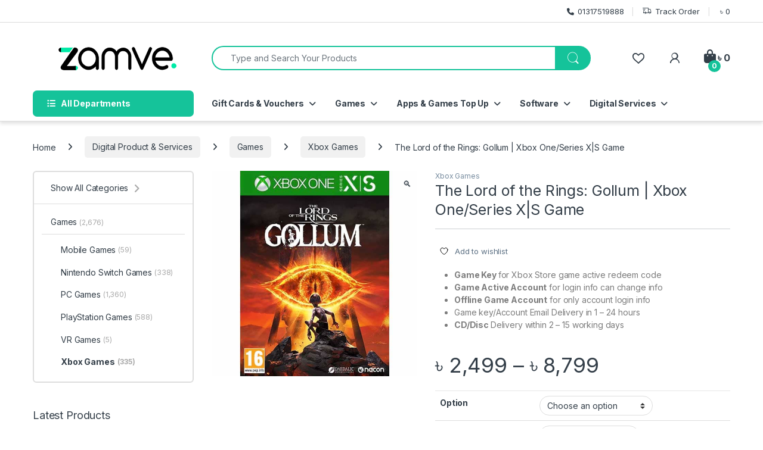

--- FILE ---
content_type: text/html; charset=UTF-8
request_url: https://zamve.com/product/the-lord-of-the-rings-gollum-xbox-one-xbox-series-xs-game/
body_size: 44209
content:
<!DOCTYPE html>
<html lang="en-US">
<head>
<meta charset="UTF-8">
<meta name="viewport" content="width=device-width, initial-scale=1">
<link rel="profile" href="http://gmpg.org/xfn/11">
<link rel="pingback" href="https://zamve.com/xmlrpc.php">

				<script>document.documentElement.className = document.documentElement.className + ' yes-js js_active js'</script>
			<meta name='robots' content='index, follow, max-image-preview:large, max-snippet:-1, max-video-preview:-1' />
	<style>img:is([sizes="auto" i], [sizes^="auto," i]) { contain-intrinsic-size: 3000px 1500px }</style>
	
	<!-- This site is optimized with the Yoast SEO plugin v26.7 - https://yoast.com/wordpress/plugins/seo/ -->
	<title>Buy The Lord of the Rings: Gollum | Xbox One/Series X|S Digital Game in BD | Zamve.com</title>
	<meta name="description" content="✔️100% Genuine ✔️Disc ✔️Code ✔️Instant download &amp; Play ✔️Cheapest price, You received a CD/Key/Account for Lord of the Rings: Gollum from Zamve online Xbox console game shop in Bangladesh. Get the cheapest price of popular console games on our site." />
	<link rel="canonical" href="https://zamve.com/product/the-lord-of-the-rings-gollum-xbox-one-xbox-series-xs-game/" />
	<meta property="og:locale" content="en_US" />
	<meta property="og:type" content="article" />
	<meta property="og:title" content="Buy The Lord of the Rings: Gollum | Xbox One/Series X|S Digital Game in BD | Zamve.com" />
	<meta property="og:description" content="✔️100% Genuine ✔️Disc ✔️Code ✔️Instant download &amp; Play ✔️Cheapest price, You received a CD/Key/Account for Lord of the Rings: Gollum from Zamve online Xbox console game shop in Bangladesh. Get the cheapest price of popular console games on our site." />
	<meta property="og:url" content="https://zamve.com/product/the-lord-of-the-rings-gollum-xbox-one-xbox-series-xs-game/" />
	<meta property="og:site_name" content="Zamve.com" />
	<meta property="article:publisher" content="https://www.facebook.com/zamve" />
	<meta property="article:modified_time" content="2024-07-25T17:02:35+00:00" />
	<meta property="og:image" content="https://zamve.com/wp-content/uploads/2023/05/The-Lord-of-the-Rings-Gollum-Precious-Edition-Xbox-One-Xbox-Series-XS-Digital-or-Physical-Game-from-zamve.com_.jpg" />
	<meta property="og:image:width" content="600" />
	<meta property="og:image:height" content="600" />
	<meta property="og:image:type" content="image/jpeg" />
	<meta name="twitter:card" content="summary_large_image" />
	<meta name="twitter:site" content="@ZamveOnlineShop" />
	<meta name="twitter:label1" content="Est. reading time" />
	<meta name="twitter:data1" content="4 minutes" />
	<script type="application/ld+json" class="yoast-schema-graph">{"@context":"https://schema.org","@graph":[{"@type":"WebPage","@id":"https://zamve.com/product/the-lord-of-the-rings-gollum-xbox-one-xbox-series-xs-game/","url":"https://zamve.com/product/the-lord-of-the-rings-gollum-xbox-one-xbox-series-xs-game/","name":"Buy The Lord of the Rings: Gollum | Xbox One/Series X|S Digital Game in BD | Zamve.com","isPartOf":{"@id":"https://zamve.com/#website"},"primaryImageOfPage":{"@id":"https://zamve.com/product/the-lord-of-the-rings-gollum-xbox-one-xbox-series-xs-game/#primaryimage"},"image":{"@id":"https://zamve.com/product/the-lord-of-the-rings-gollum-xbox-one-xbox-series-xs-game/#primaryimage"},"thumbnailUrl":"https://zamve.com/wp-content/uploads/2023/05/The-Lord-of-the-Rings-Gollum-Precious-Edition-Xbox-One-Xbox-Series-XS-Digital-or-Physical-Game-from-zamve.com_.jpg","datePublished":"2023-05-27T09:22:53+00:00","dateModified":"2024-07-25T17:02:35+00:00","description":"✔️100% Genuine ✔️Disc ✔️Code ✔️Instant download & Play ✔️Cheapest price, You received a CD/Key/Account for Lord of the Rings: Gollum from Zamve online Xbox console game shop in Bangladesh. Get the cheapest price of popular console games on our site.","breadcrumb":{"@id":"https://zamve.com/product/the-lord-of-the-rings-gollum-xbox-one-xbox-series-xs-game/#breadcrumb"},"inLanguage":"en-US","potentialAction":[{"@type":"ReadAction","target":["https://zamve.com/product/the-lord-of-the-rings-gollum-xbox-one-xbox-series-xs-game/"]}]},{"@type":"ImageObject","inLanguage":"en-US","@id":"https://zamve.com/product/the-lord-of-the-rings-gollum-xbox-one-xbox-series-xs-game/#primaryimage","url":"https://zamve.com/wp-content/uploads/2023/05/The-Lord-of-the-Rings-Gollum-Precious-Edition-Xbox-One-Xbox-Series-XS-Digital-or-Physical-Game-from-zamve.com_.jpg","contentUrl":"https://zamve.com/wp-content/uploads/2023/05/The-Lord-of-the-Rings-Gollum-Precious-Edition-Xbox-One-Xbox-Series-XS-Digital-or-Physical-Game-from-zamve.com_.jpg","width":600,"height":600,"caption":"The Lord of the Rings Gollum Precious Edition Xbox One Xbox Series XS Digital or Physical Game from zamve.com"},{"@type":"BreadcrumbList","@id":"https://zamve.com/product/the-lord-of-the-rings-gollum-xbox-one-xbox-series-xs-game/#breadcrumb","itemListElement":[{"@type":"ListItem","position":1,"name":"Home","item":"https://zamve.com/"},{"@type":"ListItem","position":2,"name":"Shop Now","item":"https://zamve.com/shop-game-online-shopping-bd/"},{"@type":"ListItem","position":3,"name":"The Lord of the Rings: Gollum | Xbox One/Series X|S Game"}]},{"@type":"WebSite","@id":"https://zamve.com/#website","url":"https://zamve.com/","name":"Zamve.com","description":"Online Shopping Bangladesh","publisher":{"@id":"https://zamve.com/#organization"},"potentialAction":[{"@type":"SearchAction","target":{"@type":"EntryPoint","urlTemplate":"https://zamve.com/?s={search_term_string}"},"query-input":{"@type":"PropertyValueSpecification","valueRequired":true,"valueName":"search_term_string"}}],"inLanguage":"en-US"},{"@type":"Organization","@id":"https://zamve.com/#organization","name":"Zamve Online Shopping BD","url":"https://zamve.com/","logo":{"@type":"ImageObject","inLanguage":"en-US","@id":"https://zamve.com/#/schema/logo/image/","url":"https://zamve.com/wp-content/uploads/2021/02/cropped-logo-icon-min.png","contentUrl":"https://zamve.com/wp-content/uploads/2021/02/cropped-logo-icon-min.png","width":512,"height":512,"caption":"Zamve Online Shopping BD"},"image":{"@id":"https://zamve.com/#/schema/logo/image/"},"sameAs":["https://www.facebook.com/zamve","https://x.com/ZamveOnlineShop","https://www.instagram.com/zamve_com","https://www.youtube.com/c/Zamve"]}]}</script>
	<!-- / Yoast SEO plugin. -->


<link rel='dns-prefetch' href='//www.googletagmanager.com' />
<link rel='dns-prefetch' href='//code.jivosite.com' />
<link rel='dns-prefetch' href='//fonts.googleapis.com' />
<link rel="alternate" type="application/rss+xml" title="Zamve.com &raquo; Feed" href="https://zamve.com/feed/" />
<link rel="alternate" type="application/rss+xml" title="Zamve.com &raquo; Comments Feed" href="https://zamve.com/comments/feed/" />
<link rel="alternate" type="application/rss+xml" title="Zamve.com &raquo; The Lord of the Rings: Gollum | Xbox One/Series X|S Game Comments Feed" href="https://zamve.com/product/the-lord-of-the-rings-gollum-xbox-one-xbox-series-xs-game/feed/" />
		<style>
			.lazyload,
			.lazyloading {
				max-width: 100%;
			}
		</style>
		<script type="text/javascript">
/* <![CDATA[ */
window._wpemojiSettings = {"baseUrl":"https:\/\/s.w.org\/images\/core\/emoji\/16.0.1\/72x72\/","ext":".png","svgUrl":"https:\/\/s.w.org\/images\/core\/emoji\/16.0.1\/svg\/","svgExt":".svg","source":{"concatemoji":"https:\/\/zamve.com\/wp-includes\/js\/wp-emoji-release.min.js?ver=6.8.3"}};
/*! This file is auto-generated */
!function(s,n){var o,i,e;function c(e){try{var t={supportTests:e,timestamp:(new Date).valueOf()};sessionStorage.setItem(o,JSON.stringify(t))}catch(e){}}function p(e,t,n){e.clearRect(0,0,e.canvas.width,e.canvas.height),e.fillText(t,0,0);var t=new Uint32Array(e.getImageData(0,0,e.canvas.width,e.canvas.height).data),a=(e.clearRect(0,0,e.canvas.width,e.canvas.height),e.fillText(n,0,0),new Uint32Array(e.getImageData(0,0,e.canvas.width,e.canvas.height).data));return t.every(function(e,t){return e===a[t]})}function u(e,t){e.clearRect(0,0,e.canvas.width,e.canvas.height),e.fillText(t,0,0);for(var n=e.getImageData(16,16,1,1),a=0;a<n.data.length;a++)if(0!==n.data[a])return!1;return!0}function f(e,t,n,a){switch(t){case"flag":return n(e,"\ud83c\udff3\ufe0f\u200d\u26a7\ufe0f","\ud83c\udff3\ufe0f\u200b\u26a7\ufe0f")?!1:!n(e,"\ud83c\udde8\ud83c\uddf6","\ud83c\udde8\u200b\ud83c\uddf6")&&!n(e,"\ud83c\udff4\udb40\udc67\udb40\udc62\udb40\udc65\udb40\udc6e\udb40\udc67\udb40\udc7f","\ud83c\udff4\u200b\udb40\udc67\u200b\udb40\udc62\u200b\udb40\udc65\u200b\udb40\udc6e\u200b\udb40\udc67\u200b\udb40\udc7f");case"emoji":return!a(e,"\ud83e\udedf")}return!1}function g(e,t,n,a){var r="undefined"!=typeof WorkerGlobalScope&&self instanceof WorkerGlobalScope?new OffscreenCanvas(300,150):s.createElement("canvas"),o=r.getContext("2d",{willReadFrequently:!0}),i=(o.textBaseline="top",o.font="600 32px Arial",{});return e.forEach(function(e){i[e]=t(o,e,n,a)}),i}function t(e){var t=s.createElement("script");t.src=e,t.defer=!0,s.head.appendChild(t)}"undefined"!=typeof Promise&&(o="wpEmojiSettingsSupports",i=["flag","emoji"],n.supports={everything:!0,everythingExceptFlag:!0},e=new Promise(function(e){s.addEventListener("DOMContentLoaded",e,{once:!0})}),new Promise(function(t){var n=function(){try{var e=JSON.parse(sessionStorage.getItem(o));if("object"==typeof e&&"number"==typeof e.timestamp&&(new Date).valueOf()<e.timestamp+604800&&"object"==typeof e.supportTests)return e.supportTests}catch(e){}return null}();if(!n){if("undefined"!=typeof Worker&&"undefined"!=typeof OffscreenCanvas&&"undefined"!=typeof URL&&URL.createObjectURL&&"undefined"!=typeof Blob)try{var e="postMessage("+g.toString()+"("+[JSON.stringify(i),f.toString(),p.toString(),u.toString()].join(",")+"));",a=new Blob([e],{type:"text/javascript"}),r=new Worker(URL.createObjectURL(a),{name:"wpTestEmojiSupports"});return void(r.onmessage=function(e){c(n=e.data),r.terminate(),t(n)})}catch(e){}c(n=g(i,f,p,u))}t(n)}).then(function(e){for(var t in e)n.supports[t]=e[t],n.supports.everything=n.supports.everything&&n.supports[t],"flag"!==t&&(n.supports.everythingExceptFlag=n.supports.everythingExceptFlag&&n.supports[t]);n.supports.everythingExceptFlag=n.supports.everythingExceptFlag&&!n.supports.flag,n.DOMReady=!1,n.readyCallback=function(){n.DOMReady=!0}}).then(function(){return e}).then(function(){var e;n.supports.everything||(n.readyCallback(),(e=n.source||{}).concatemoji?t(e.concatemoji):e.wpemoji&&e.twemoji&&(t(e.twemoji),t(e.wpemoji)))}))}((window,document),window._wpemojiSettings);
/* ]]> */
</script>
<link rel='stylesheet' id='partial-payment-blocks-integration-css' href='https://zamve.com/wp-content/plugins/woo-wallet/build/partial-payment/style-index.css?ver=1.5.15' type='text/css' media='all' />
<style id='wp-emoji-styles-inline-css' type='text/css'>

	img.wp-smiley, img.emoji {
		display: inline !important;
		border: none !important;
		box-shadow: none !important;
		height: 1em !important;
		width: 1em !important;
		margin: 0 0.07em !important;
		vertical-align: -0.1em !important;
		background: none !important;
		padding: 0 !important;
	}
</style>
<link rel='stylesheet' id='wp-block-library-css' href='https://zamve.com/wp-includes/css/dist/block-library/style.min.css?ver=6.8.3' type='text/css' media='all' />
<style id='classic-theme-styles-inline-css' type='text/css'>
/*! This file is auto-generated */
.wp-block-button__link{color:#fff;background-color:#32373c;border-radius:9999px;box-shadow:none;text-decoration:none;padding:calc(.667em + 2px) calc(1.333em + 2px);font-size:1.125em}.wp-block-file__button{background:#32373c;color:#fff;text-decoration:none}
</style>
<link rel='stylesheet' id='yith-wcwl-add-to-wishlist-css' href='https://zamve.com/wp-content/plugins/yith-woocommerce-wishlist/assets/css/frontend/add-to-wishlist.css?ver=4.11.0' type='text/css' media='all' />
<style id='yith-wcwl-add-to-wishlist-inline-css' type='text/css'>
 :root { --add-to-wishlist-icon-color: #000000; --added-to-wishlist-icon-color: #000000; --color-add-to-wishlist-background: #333333; --color-add-to-wishlist-text: #FFFFFF; --color-add-to-wishlist-border: #333333; --color-add-to-wishlist-background-hover: #333333; --color-add-to-wishlist-text-hover: #FFFFFF; --color-add-to-wishlist-border-hover: #333333; --rounded-corners-radius: 16px; --color-add-to-cart-background: #333333; --color-add-to-cart-text: #FFFFFF; --color-add-to-cart-border: #333333; --color-add-to-cart-background-hover: #4F4F4F; --color-add-to-cart-text-hover: #FFFFFF; --color-add-to-cart-border-hover: #4F4F4F; --add-to-cart-rounded-corners-radius: 16px; --color-button-style-1-background: #333333; --color-button-style-1-text: #FFFFFF; --color-button-style-1-border: #333333; --color-button-style-1-background-hover: #4F4F4F; --color-button-style-1-text-hover: #FFFFFF; --color-button-style-1-border-hover: #4F4F4F; --color-button-style-2-background: #333333; --color-button-style-2-text: #FFFFFF; --color-button-style-2-border: #333333; --color-button-style-2-background-hover: #4F4F4F; --color-button-style-2-text-hover: #FFFFFF; --color-button-style-2-border-hover: #4F4F4F; --color-wishlist-table-background: #ffffff; --color-wishlist-table-text: #6d6c6c; --color-wishlist-table-border: #cccccc; --color-headers-background: #F4F4F4; --color-share-button-color: #FFFFFF; --color-share-button-color-hover: #FFFFFF; --color-fb-button-background: #39599E; --color-fb-button-background-hover: #595A5A; --color-tw-button-background: #45AFE2; --color-tw-button-background-hover: #595A5A; --color-pr-button-background: #AB2E31; --color-pr-button-background-hover: #595A5A; --color-em-button-background: #FBB102; --color-em-button-background-hover: #595A5A; --color-wa-button-background: #00A901; --color-wa-button-background-hover: #595A5A; --feedback-duration: 3s } 
</style>
<style id='global-styles-inline-css' type='text/css'>
:root{--wp--preset--aspect-ratio--square: 1;--wp--preset--aspect-ratio--4-3: 4/3;--wp--preset--aspect-ratio--3-4: 3/4;--wp--preset--aspect-ratio--3-2: 3/2;--wp--preset--aspect-ratio--2-3: 2/3;--wp--preset--aspect-ratio--16-9: 16/9;--wp--preset--aspect-ratio--9-16: 9/16;--wp--preset--color--black: #000000;--wp--preset--color--cyan-bluish-gray: #abb8c3;--wp--preset--color--white: #ffffff;--wp--preset--color--pale-pink: #f78da7;--wp--preset--color--vivid-red: #cf2e2e;--wp--preset--color--luminous-vivid-orange: #ff6900;--wp--preset--color--luminous-vivid-amber: #fcb900;--wp--preset--color--light-green-cyan: #7bdcb5;--wp--preset--color--vivid-green-cyan: #00d084;--wp--preset--color--pale-cyan-blue: #8ed1fc;--wp--preset--color--vivid-cyan-blue: #0693e3;--wp--preset--color--vivid-purple: #9b51e0;--wp--preset--gradient--vivid-cyan-blue-to-vivid-purple: linear-gradient(135deg,rgba(6,147,227,1) 0%,rgb(155,81,224) 100%);--wp--preset--gradient--light-green-cyan-to-vivid-green-cyan: linear-gradient(135deg,rgb(122,220,180) 0%,rgb(0,208,130) 100%);--wp--preset--gradient--luminous-vivid-amber-to-luminous-vivid-orange: linear-gradient(135deg,rgba(252,185,0,1) 0%,rgba(255,105,0,1) 100%);--wp--preset--gradient--luminous-vivid-orange-to-vivid-red: linear-gradient(135deg,rgba(255,105,0,1) 0%,rgb(207,46,46) 100%);--wp--preset--gradient--very-light-gray-to-cyan-bluish-gray: linear-gradient(135deg,rgb(238,238,238) 0%,rgb(169,184,195) 100%);--wp--preset--gradient--cool-to-warm-spectrum: linear-gradient(135deg,rgb(74,234,220) 0%,rgb(151,120,209) 20%,rgb(207,42,186) 40%,rgb(238,44,130) 60%,rgb(251,105,98) 80%,rgb(254,248,76) 100%);--wp--preset--gradient--blush-light-purple: linear-gradient(135deg,rgb(255,206,236) 0%,rgb(152,150,240) 100%);--wp--preset--gradient--blush-bordeaux: linear-gradient(135deg,rgb(254,205,165) 0%,rgb(254,45,45) 50%,rgb(107,0,62) 100%);--wp--preset--gradient--luminous-dusk: linear-gradient(135deg,rgb(255,203,112) 0%,rgb(199,81,192) 50%,rgb(65,88,208) 100%);--wp--preset--gradient--pale-ocean: linear-gradient(135deg,rgb(255,245,203) 0%,rgb(182,227,212) 50%,rgb(51,167,181) 100%);--wp--preset--gradient--electric-grass: linear-gradient(135deg,rgb(202,248,128) 0%,rgb(113,206,126) 100%);--wp--preset--gradient--midnight: linear-gradient(135deg,rgb(2,3,129) 0%,rgb(40,116,252) 100%);--wp--preset--font-size--small: 13px;--wp--preset--font-size--medium: 20px;--wp--preset--font-size--large: 36px;--wp--preset--font-size--x-large: 42px;--wp--preset--spacing--20: 0.44rem;--wp--preset--spacing--30: 0.67rem;--wp--preset--spacing--40: 1rem;--wp--preset--spacing--50: 1.5rem;--wp--preset--spacing--60: 2.25rem;--wp--preset--spacing--70: 3.38rem;--wp--preset--spacing--80: 5.06rem;--wp--preset--shadow--natural: 6px 6px 9px rgba(0, 0, 0, 0.2);--wp--preset--shadow--deep: 12px 12px 50px rgba(0, 0, 0, 0.4);--wp--preset--shadow--sharp: 6px 6px 0px rgba(0, 0, 0, 0.2);--wp--preset--shadow--outlined: 6px 6px 0px -3px rgba(255, 255, 255, 1), 6px 6px rgba(0, 0, 0, 1);--wp--preset--shadow--crisp: 6px 6px 0px rgba(0, 0, 0, 1);}:where(.is-layout-flex){gap: 0.5em;}:where(.is-layout-grid){gap: 0.5em;}body .is-layout-flex{display: flex;}.is-layout-flex{flex-wrap: wrap;align-items: center;}.is-layout-flex > :is(*, div){margin: 0;}body .is-layout-grid{display: grid;}.is-layout-grid > :is(*, div){margin: 0;}:where(.wp-block-columns.is-layout-flex){gap: 2em;}:where(.wp-block-columns.is-layout-grid){gap: 2em;}:where(.wp-block-post-template.is-layout-flex){gap: 1.25em;}:where(.wp-block-post-template.is-layout-grid){gap: 1.25em;}.has-black-color{color: var(--wp--preset--color--black) !important;}.has-cyan-bluish-gray-color{color: var(--wp--preset--color--cyan-bluish-gray) !important;}.has-white-color{color: var(--wp--preset--color--white) !important;}.has-pale-pink-color{color: var(--wp--preset--color--pale-pink) !important;}.has-vivid-red-color{color: var(--wp--preset--color--vivid-red) !important;}.has-luminous-vivid-orange-color{color: var(--wp--preset--color--luminous-vivid-orange) !important;}.has-luminous-vivid-amber-color{color: var(--wp--preset--color--luminous-vivid-amber) !important;}.has-light-green-cyan-color{color: var(--wp--preset--color--light-green-cyan) !important;}.has-vivid-green-cyan-color{color: var(--wp--preset--color--vivid-green-cyan) !important;}.has-pale-cyan-blue-color{color: var(--wp--preset--color--pale-cyan-blue) !important;}.has-vivid-cyan-blue-color{color: var(--wp--preset--color--vivid-cyan-blue) !important;}.has-vivid-purple-color{color: var(--wp--preset--color--vivid-purple) !important;}.has-black-background-color{background-color: var(--wp--preset--color--black) !important;}.has-cyan-bluish-gray-background-color{background-color: var(--wp--preset--color--cyan-bluish-gray) !important;}.has-white-background-color{background-color: var(--wp--preset--color--white) !important;}.has-pale-pink-background-color{background-color: var(--wp--preset--color--pale-pink) !important;}.has-vivid-red-background-color{background-color: var(--wp--preset--color--vivid-red) !important;}.has-luminous-vivid-orange-background-color{background-color: var(--wp--preset--color--luminous-vivid-orange) !important;}.has-luminous-vivid-amber-background-color{background-color: var(--wp--preset--color--luminous-vivid-amber) !important;}.has-light-green-cyan-background-color{background-color: var(--wp--preset--color--light-green-cyan) !important;}.has-vivid-green-cyan-background-color{background-color: var(--wp--preset--color--vivid-green-cyan) !important;}.has-pale-cyan-blue-background-color{background-color: var(--wp--preset--color--pale-cyan-blue) !important;}.has-vivid-cyan-blue-background-color{background-color: var(--wp--preset--color--vivid-cyan-blue) !important;}.has-vivid-purple-background-color{background-color: var(--wp--preset--color--vivid-purple) !important;}.has-black-border-color{border-color: var(--wp--preset--color--black) !important;}.has-cyan-bluish-gray-border-color{border-color: var(--wp--preset--color--cyan-bluish-gray) !important;}.has-white-border-color{border-color: var(--wp--preset--color--white) !important;}.has-pale-pink-border-color{border-color: var(--wp--preset--color--pale-pink) !important;}.has-vivid-red-border-color{border-color: var(--wp--preset--color--vivid-red) !important;}.has-luminous-vivid-orange-border-color{border-color: var(--wp--preset--color--luminous-vivid-orange) !important;}.has-luminous-vivid-amber-border-color{border-color: var(--wp--preset--color--luminous-vivid-amber) !important;}.has-light-green-cyan-border-color{border-color: var(--wp--preset--color--light-green-cyan) !important;}.has-vivid-green-cyan-border-color{border-color: var(--wp--preset--color--vivid-green-cyan) !important;}.has-pale-cyan-blue-border-color{border-color: var(--wp--preset--color--pale-cyan-blue) !important;}.has-vivid-cyan-blue-border-color{border-color: var(--wp--preset--color--vivid-cyan-blue) !important;}.has-vivid-purple-border-color{border-color: var(--wp--preset--color--vivid-purple) !important;}.has-vivid-cyan-blue-to-vivid-purple-gradient-background{background: var(--wp--preset--gradient--vivid-cyan-blue-to-vivid-purple) !important;}.has-light-green-cyan-to-vivid-green-cyan-gradient-background{background: var(--wp--preset--gradient--light-green-cyan-to-vivid-green-cyan) !important;}.has-luminous-vivid-amber-to-luminous-vivid-orange-gradient-background{background: var(--wp--preset--gradient--luminous-vivid-amber-to-luminous-vivid-orange) !important;}.has-luminous-vivid-orange-to-vivid-red-gradient-background{background: var(--wp--preset--gradient--luminous-vivid-orange-to-vivid-red) !important;}.has-very-light-gray-to-cyan-bluish-gray-gradient-background{background: var(--wp--preset--gradient--very-light-gray-to-cyan-bluish-gray) !important;}.has-cool-to-warm-spectrum-gradient-background{background: var(--wp--preset--gradient--cool-to-warm-spectrum) !important;}.has-blush-light-purple-gradient-background{background: var(--wp--preset--gradient--blush-light-purple) !important;}.has-blush-bordeaux-gradient-background{background: var(--wp--preset--gradient--blush-bordeaux) !important;}.has-luminous-dusk-gradient-background{background: var(--wp--preset--gradient--luminous-dusk) !important;}.has-pale-ocean-gradient-background{background: var(--wp--preset--gradient--pale-ocean) !important;}.has-electric-grass-gradient-background{background: var(--wp--preset--gradient--electric-grass) !important;}.has-midnight-gradient-background{background: var(--wp--preset--gradient--midnight) !important;}.has-small-font-size{font-size: var(--wp--preset--font-size--small) !important;}.has-medium-font-size{font-size: var(--wp--preset--font-size--medium) !important;}.has-large-font-size{font-size: var(--wp--preset--font-size--large) !important;}.has-x-large-font-size{font-size: var(--wp--preset--font-size--x-large) !important;}
:where(.wp-block-post-template.is-layout-flex){gap: 1.25em;}:where(.wp-block-post-template.is-layout-grid){gap: 1.25em;}
:where(.wp-block-columns.is-layout-flex){gap: 2em;}:where(.wp-block-columns.is-layout-grid){gap: 2em;}
:root :where(.wp-block-pullquote){font-size: 1.5em;line-height: 1.6;}
</style>
<link rel='stylesheet' id='mas-wc-brands-style-css' href='https://zamve.com/wp-content/plugins/mas-woocommerce-brands/assets/css/style.css?ver=1.1.0' type='text/css' media='all' />
<link rel='stylesheet' id='photoswipe-css' href='https://zamve.com/wp-content/plugins/woocommerce/assets/css/photoswipe/photoswipe.min.css?ver=10.4.3' type='text/css' media='all' />
<link rel='stylesheet' id='photoswipe-default-skin-css' href='https://zamve.com/wp-content/plugins/woocommerce/assets/css/photoswipe/default-skin/default-skin.min.css?ver=10.4.3' type='text/css' media='all' />
<style id='woocommerce-inline-inline-css' type='text/css'>
.woocommerce form .form-row .required { visibility: visible; }
</style>
<link rel='stylesheet' id='bdpg-frontend-css' href='https://zamve.com/wp-content/plugins/bangladeshi-payment-gateways/assets/public/css/bdpg-public.css?ver=4.0.4' type='text/css' media='all' />
<link rel='stylesheet' id='wp-components-css' href='https://zamve.com/wp-includes/css/dist/components/style.min.css?ver=6.8.3' type='text/css' media='all' />
<link rel='stylesheet' id='godaddy-styles-css' href='https://zamve.com/wp-content/mu-plugins/vendor/wpex/godaddy-launch/includes/Dependencies/GoDaddy/Styles/build/latest.css?ver=2.0.2' type='text/css' media='all' />
<link rel='stylesheet' id='electro-fonts-css' href='https://fonts.googleapis.com/css2?family=Inter:wght@300;400;600;700&#038;display=swap' type='text/css' media='all' />
<link rel='stylesheet' id='font-electro-css' href='https://zamve.com/wp-content/themes/electro/assets/css/font-electro.css?ver=3.6.5' type='text/css' media='all' />
<link rel='stylesheet' id='fontawesome-css' href='https://zamve.com/wp-content/themes/electro/assets/vendor/fontawesome/css/all.min.css?ver=3.6.5' type='text/css' media='all' />
<link rel='stylesheet' id='animate-css-css' href='https://zamve.com/wp-content/themes/electro/assets/vendor/animate.css/animate.min.css?ver=3.6.5' type='text/css' media='all' />
<link rel='stylesheet' id='electro-style-css' href='https://zamve.com/wp-content/themes/electro/style.min.css?ver=3.6.5' type='text/css' media='all' />
<link rel='stylesheet' id='wcpa-frontend-css' href='https://zamve.com/wp-content/plugins/woo-custom-product-addons/assets/css/style_1.css?ver=3.0.19' type='text/css' media='all' />
<link rel='stylesheet' id='buy-now-woo-css' href='https://zamve.com/wp-content/plugins/buy-now-woo/assets/css/buy-now-woo.css?ver=1.1.3' type='text/css' media='all' />
<script type="text/javascript" src="https://zamve.com/wp-includes/js/jquery/jquery.min.js?ver=3.7.1" id="jquery-core-js"></script>
<script type="text/javascript" src="https://zamve.com/wp-includes/js/jquery/jquery-migrate.min.js?ver=3.4.1" id="jquery-migrate-js"></script>
<script type="text/javascript" src="https://zamve.com/wp-content/plugins/woocommerce/assets/js/jquery-blockui/jquery.blockUI.min.js?ver=2.7.0-wc.10.4.3" id="wc-jquery-blockui-js" data-wp-strategy="defer"></script>
<script type="text/javascript" id="wc-add-to-cart-js-extra">
/* <![CDATA[ */
var wc_add_to_cart_params = {"ajax_url":"\/wp-admin\/admin-ajax.php","wc_ajax_url":"\/?wc-ajax=%%endpoint%%","i18n_view_cart":"View cart","cart_url":"https:\/\/zamve.com\/cart\/","is_cart":"","cart_redirect_after_add":"no"};
/* ]]> */
</script>
<script type="text/javascript" src="https://zamve.com/wp-content/plugins/woocommerce/assets/js/frontend/add-to-cart.min.js?ver=10.4.3" id="wc-add-to-cart-js" data-wp-strategy="defer"></script>
<script type="text/javascript" src="https://zamve.com/wp-content/plugins/woocommerce/assets/js/zoom/jquery.zoom.min.js?ver=1.7.21-wc.10.4.3" id="wc-zoom-js" defer="defer" data-wp-strategy="defer"></script>
<script type="text/javascript" src="https://zamve.com/wp-content/plugins/woocommerce/assets/js/flexslider/jquery.flexslider.min.js?ver=2.7.2-wc.10.4.3" id="wc-flexslider-js" defer="defer" data-wp-strategy="defer"></script>
<script type="text/javascript" src="https://zamve.com/wp-content/plugins/woocommerce/assets/js/photoswipe/photoswipe.min.js?ver=4.1.1-wc.10.4.3" id="wc-photoswipe-js" defer="defer" data-wp-strategy="defer"></script>
<script type="text/javascript" src="https://zamve.com/wp-content/plugins/woocommerce/assets/js/photoswipe/photoswipe-ui-default.min.js?ver=4.1.1-wc.10.4.3" id="wc-photoswipe-ui-default-js" defer="defer" data-wp-strategy="defer"></script>
<script type="text/javascript" id="wc-single-product-js-extra">
/* <![CDATA[ */
var wc_single_product_params = {"i18n_required_rating_text":"Please select a rating","i18n_rating_options":["1 of 5 stars","2 of 5 stars","3 of 5 stars","4 of 5 stars","5 of 5 stars"],"i18n_product_gallery_trigger_text":"View full-screen image gallery","review_rating_required":"yes","flexslider":{"rtl":false,"animation":"slide","smoothHeight":true,"directionNav":false,"controlNav":true,"slideshow":false,"animationSpeed":500,"animationLoop":false,"allowOneSlide":false},"zoom_enabled":"1","zoom_options":[],"photoswipe_enabled":"1","photoswipe_options":{"shareEl":false,"closeOnScroll":false,"history":false,"hideAnimationDuration":0,"showAnimationDuration":0},"flexslider_enabled":"1"};
/* ]]> */
</script>
<script type="text/javascript" src="https://zamve.com/wp-content/plugins/woocommerce/assets/js/frontend/single-product.min.js?ver=10.4.3" id="wc-single-product-js" defer="defer" data-wp-strategy="defer"></script>
<script type="text/javascript" src="https://zamve.com/wp-content/plugins/woocommerce/assets/js/js-cookie/js.cookie.min.js?ver=2.1.4-wc.10.4.3" id="wc-js-cookie-js" defer="defer" data-wp-strategy="defer"></script>
<script type="text/javascript" id="woocommerce-js-extra">
/* <![CDATA[ */
var woocommerce_params = {"ajax_url":"\/wp-admin\/admin-ajax.php","wc_ajax_url":"\/?wc-ajax=%%endpoint%%","i18n_password_show":"Show password","i18n_password_hide":"Hide password"};
/* ]]> */
</script>
<script type="text/javascript" src="https://zamve.com/wp-content/plugins/woocommerce/assets/js/frontend/woocommerce.min.js?ver=10.4.3" id="woocommerce-js" defer="defer" data-wp-strategy="defer"></script>
<script type="text/javascript" src="https://zamve.com/wp-content/plugins/bangladeshi-payment-gateways/assets/public/js/bdpg-public.js?ver=4.0.4" id="bdpg-frontend-js"></script>
<script type="text/javascript" src="https://zamve.com/wp-content/plugins/js_composer/assets/js/vendors/woocommerce-add-to-cart.js?ver=8.7.2" id="vc_woocommerce-add-to-cart-js-js"></script>
<script type="text/javascript" id="kk-script-js-extra">
/* <![CDATA[ */
var fetchCartItems = {"ajax_url":"https:\/\/zamve.com\/wp-admin\/admin-ajax.php","action":"kk_wc_fetchcartitems","nonce":"e7a864c4d9","currency":"BDT"};
/* ]]> */
</script>
<script type="text/javascript" src="https://zamve.com/wp-content/plugins/kliken-marketing-for-google/assets/kk-script.js?ver=6.8.3" id="kk-script-js"></script>
<script type="text/javascript" id="wc-cart-fragments-js-extra">
/* <![CDATA[ */
var wc_cart_fragments_params = {"ajax_url":"\/wp-admin\/admin-ajax.php","wc_ajax_url":"\/?wc-ajax=%%endpoint%%","cart_hash_key":"wc_cart_hash_33bdc792ccdeeae08c51704b2e95e9fd","fragment_name":"wc_fragments_33bdc792ccdeeae08c51704b2e95e9fd","request_timeout":"5000"};
/* ]]> */
</script>
<script type="text/javascript" src="https://zamve.com/wp-content/plugins/woocommerce/assets/js/frontend/cart-fragments.min.js?ver=10.4.3" id="wc-cart-fragments-js" defer="defer" data-wp-strategy="defer"></script>

<!-- Google tag (gtag.js) snippet added by Site Kit -->
<!-- Google Analytics snippet added by Site Kit -->
<script type="text/javascript" src="https://www.googletagmanager.com/gtag/js?id=GT-PJR5VK5" id="google_gtagjs-js" async></script>
<script type="text/javascript" id="google_gtagjs-js-after">
/* <![CDATA[ */
window.dataLayer = window.dataLayer || [];function gtag(){dataLayer.push(arguments);}
gtag("set","linker",{"domains":["zamve.com"]});
gtag("js", new Date());
gtag("set", "developer_id.dZTNiMT", true);
gtag("config", "GT-PJR5VK5");
/* ]]> */
</script>
<script></script><link rel="https://api.w.org/" href="https://zamve.com/wp-json/" /><link rel="alternate" title="JSON" type="application/json" href="https://zamve.com/wp-json/wp/v2/product/26305" /><link rel="EditURI" type="application/rsd+xml" title="RSD" href="https://zamve.com/xmlrpc.php?rsd" />
<link rel='shortlink' href='https://zamve.com/?p=26305' />
<link rel="alternate" title="oEmbed (JSON)" type="application/json+oembed" href="https://zamve.com/wp-json/oembed/1.0/embed?url=https%3A%2F%2Fzamve.com%2Fproduct%2Fthe-lord-of-the-rings-gollum-xbox-one-xbox-series-xs-game%2F" />
<link rel="alternate" title="oEmbed (XML)" type="text/xml+oembed" href="https://zamve.com/wp-json/oembed/1.0/embed?url=https%3A%2F%2Fzamve.com%2Fproduct%2Fthe-lord-of-the-rings-gollum-xbox-one-xbox-series-xs-game%2F&#038;format=xml" />
<meta name="generator" content="Redux 4.5.10" /><meta name="generator" content="Site Kit by Google 1.170.0" />		<script>
			document.documentElement.className = document.documentElement.className.replace('no-js', 'js');
		</script>
				<style>
			.no-js img.lazyload {
				display: none;
			}

			figure.wp-block-image img.lazyloading {
				min-width: 150px;
			}

			.lazyload,
			.lazyloading {
				--smush-placeholder-width: 100px;
				--smush-placeholder-aspect-ratio: 1/1;
				width: var(--smush-image-width, var(--smush-placeholder-width)) !important;
				aspect-ratio: var(--smush-image-aspect-ratio, var(--smush-placeholder-aspect-ratio)) !important;
			}

						.lazyload, .lazyloading {
				opacity: 0;
			}

			.lazyloaded {
				opacity: 1;
				transition: opacity 400ms;
				transition-delay: 0ms;
			}

					</style>
			<noscript><style>.woocommerce-product-gallery{ opacity: 1 !important; }</style></noscript>
	
<!-- Google AdSense meta tags added by Site Kit -->
<meta name="google-adsense-platform-account" content="ca-host-pub-2644536267352236">
<meta name="google-adsense-platform-domain" content="sitekit.withgoogle.com">
<!-- End Google AdSense meta tags added by Site Kit -->
<meta name="generator" content="Powered by WPBakery Page Builder - drag and drop page builder for WordPress."/>
<meta name="generator" content="Powered by Slider Revolution 6.6.13 - responsive, Mobile-Friendly Slider Plugin for WordPress with comfortable drag and drop interface." />
<style>:root{  --wcpaSectionTitleSize:14px;   --wcpaLabelSize:14px;   --wcpaDescSize:13px;   --wcpaErrorSize:13px;   --wcpaLabelWeight:normal;   --wcpaDescWeight:normal;   --wcpaBorderWidth:1px;   --wcpaBorderRadius:6px;   --wcpaInputHeight:45px;   --wcpaCheckLabelSize:14px;   --wcpaCheckBorderWidth:1px;   --wcpaCheckWidth:20px;   --wcpaCheckHeight:20px;   --wcpaCheckBorderRadius:4px;   --wcpaCheckButtonRadius:5px;   --wcpaCheckButtonBorder:2px; }:root{  --wcpaButtonColor:#3340d3;   --wcpaLabelColor:#424242;   --wcpaDescColor:#797979;   --wcpaBorderColor:#c6d0e9;   --wcpaBorderColorFocus:#3561f3;   --wcpaInputBgColor:#FFFFFF;   --wcpaInputColor:#5d5d5d;   --wcpaCheckLabelColor:#4a4a4a;   --wcpaCheckBgColor:#3340d3;   --wcpaCheckBorderColor:#B9CBE3;   --wcpaCheckTickColor:#ffffff;   --wcpaRadioBgColor:#3340d3;   --wcpaRadioBorderColor:#B9CBE3;   --wcpaRadioTickColor:#ffffff;   --wcpaButtonTextColor:#ffffff;   --wcpaErrorColor:#F55050; }:root{}</style><link rel="icon" href="https://zamve.com/wp-content/uploads/2024/10/cropped-zamve-incon-2025-32x32.png" sizes="32x32" />
<link rel="icon" href="https://zamve.com/wp-content/uploads/2024/10/cropped-zamve-incon-2025-192x192.png" sizes="192x192" />
<link rel="apple-touch-icon" href="https://zamve.com/wp-content/uploads/2024/10/cropped-zamve-incon-2025-180x180.png" />
<meta name="msapplication-TileImage" content="https://zamve.com/wp-content/uploads/2024/10/cropped-zamve-incon-2025-270x270.png" />
<script>function setREVStartSize(e){
			//window.requestAnimationFrame(function() {
				window.RSIW = window.RSIW===undefined ? window.innerWidth : window.RSIW;
				window.RSIH = window.RSIH===undefined ? window.innerHeight : window.RSIH;
				try {
					var pw = document.getElementById(e.c).parentNode.offsetWidth,
						newh;
					pw = pw===0 || isNaN(pw) || (e.l=="fullwidth" || e.layout=="fullwidth") ? window.RSIW : pw;
					e.tabw = e.tabw===undefined ? 0 : parseInt(e.tabw);
					e.thumbw = e.thumbw===undefined ? 0 : parseInt(e.thumbw);
					e.tabh = e.tabh===undefined ? 0 : parseInt(e.tabh);
					e.thumbh = e.thumbh===undefined ? 0 : parseInt(e.thumbh);
					e.tabhide = e.tabhide===undefined ? 0 : parseInt(e.tabhide);
					e.thumbhide = e.thumbhide===undefined ? 0 : parseInt(e.thumbhide);
					e.mh = e.mh===undefined || e.mh=="" || e.mh==="auto" ? 0 : parseInt(e.mh,0);
					if(e.layout==="fullscreen" || e.l==="fullscreen")
						newh = Math.max(e.mh,window.RSIH);
					else{
						e.gw = Array.isArray(e.gw) ? e.gw : [e.gw];
						for (var i in e.rl) if (e.gw[i]===undefined || e.gw[i]===0) e.gw[i] = e.gw[i-1];
						e.gh = e.el===undefined || e.el==="" || (Array.isArray(e.el) && e.el.length==0)? e.gh : e.el;
						e.gh = Array.isArray(e.gh) ? e.gh : [e.gh];
						for (var i in e.rl) if (e.gh[i]===undefined || e.gh[i]===0) e.gh[i] = e.gh[i-1];
											
						var nl = new Array(e.rl.length),
							ix = 0,
							sl;
						e.tabw = e.tabhide>=pw ? 0 : e.tabw;
						e.thumbw = e.thumbhide>=pw ? 0 : e.thumbw;
						e.tabh = e.tabhide>=pw ? 0 : e.tabh;
						e.thumbh = e.thumbhide>=pw ? 0 : e.thumbh;
						for (var i in e.rl) nl[i] = e.rl[i]<window.RSIW ? 0 : e.rl[i];
						sl = nl[0];
						for (var i in nl) if (sl>nl[i] && nl[i]>0) { sl = nl[i]; ix=i;}
						var m = pw>(e.gw[ix]+e.tabw+e.thumbw) ? 1 : (pw-(e.tabw+e.thumbw)) / (e.gw[ix]);
						newh =  (e.gh[ix] * m) + (e.tabh + e.thumbh);
					}
					var el = document.getElementById(e.c);
					if (el!==null && el) el.style.height = newh+"px";
					el = document.getElementById(e.c+"_wrapper");
					if (el!==null && el) {
						el.style.height = newh+"px";
						el.style.display = "block";
					}
				} catch(e){
					console.log("Failure at Presize of Slider:" + e)
				}
			//});
		  };</script>
<style type="text/css">
        .footer-call-us .call-us-icon i,
        .header-support-info .support-icon i,
        .header-support-inner .support-icon,
        .widget_electro_products_filter .widget_layered_nav li > a:hover::before,
        .widget_electro_products_filter .widget_layered_nav li > a:focus::before,
        .widget_electro_products_filter .widget_product_categories li > a:hover::before,
        .widget_electro_products_filter .widget_product_categories li > a:focus::before,
        .widget_electro_products_filter .widget_layered_nav li.chosen > a::before,
        .widget_electro_products_filter .widget_product_categories li.current-cat > a::before,
        .features-list .media-left i,
        .secondary-nav>.dropdown.open >a::before,
        .secondary-nav>.dropdown.show >a::before,
        p.stars a,
        .top-bar.top-bar-v1 #menu-top-bar-left.nav-inline .menu-item > a i,
        .handheld-footer .handheld-footer-bar .footer-call-us .call-us-text span,
        .footer-v2 .handheld-footer .handheld-footer-bar .footer-call-us .call-us-text span,
        .top-bar .menu-item.customer-support i,
        .header-v13 .primary-nav-menu .nav-inline>.menu-item>a:hover,
        .header-v13 .primary-nav-menu .nav-inline>.dropdown:hover > a,
        .header-v13 .off-canvas-navigation-wrapper .navbar-toggler:hover,
        .header-v13 .off-canvas-navigation-wrapper button:hover,
        .header-v13 .off-canvas-navigation-wrapper.toggled .navbar-toggler:hover,
        .header-v13 .off-canvas-navigation-wrapper.toggled button:hover {
            color: #15c39a;
        }

        .header-logo svg ellipse,
        .footer-logo svg ellipse{
            fill:#15c39a;
        }

        .primary-nav .nav-inline > .menu-item .dropdown-menu,
        .primary-nav-menu .nav-inline > .menu-item .dropdown-menu,
        .navbar-primary .navbar-nav > .menu-item .dropdown-menu,
        .vertical-menu .menu-item-has-children > .dropdown-menu,
        .departments-menu .menu-item-has-children:hover > .dropdown-menu,
        .cat-nav .handheld>.mas-elementor-nav-menu--dropdown,
        .top-bar .nav-inline > .menu-item .dropdown-menu,
        .secondary-nav>.dropdown .dropdown-menu,
        .header-v6 .vertical-menu .list-group-item > .dropdown-menu,
        .best-selling-menu .nav-item>ul>li.electro-more-menu-item .dropdown-menu,
        .home-v5-slider .tp-tab.selected .tp-tab-title:before,
        .home-v5-slider .tp-tab.selected .tp-tab-title:after,
        .header-v5 .electro-navigation .departments-menu-v2>.dropdown>.dropdown-menu,
        .product-categories-list-with-header.v2 header .caption .section-title:after,
        .primary-nav-menu .nav-inline >.menu-item .dropdown-menu,
        .dropdown-menu-mini-cart,
        .dropdown-menu-user-account,
        .electro-navbar-primary .nav>.menu-item.menu-item-has-children .dropdown-menu,
        .header-v6 .header-logo-area .departments-menu-v2 .departments-menu-v2-title+.dropdown-menu,
        .departments-menu-v2 .departments-menu-v2-title+.dropdown-menu li.menu-item-has-children .dropdown-menu,
        .secondary-nav-v6 .secondary-nav-v6-inner .sub-menu,
        .secondary-nav-v6 .widget_nav_menu .sub-menu,
        .header-v14 .primary-nav .mas-elementor-nav-menu >.menu-item > .dropdown-menu {
            border-top-color: #15c39a;
        }

        .columns-6-1 > ul.products > li.product .thumbnails > a:hover,
        .primary-nav .nav-inline .yamm-fw.open > a::before,
        .columns-6-1>ul.products.product-main-6-1 .electro-wc-product-gallery__wrapper .electro-wc-product-gallery__image.flex-active-slide img,
        .single-product .electro-wc-product-gallery .electro-wc-product-gallery__wrapper .electro-wc-product-gallery__image.flex-active-slide img,
        .products-6-1-with-categories-inner .product-main-6-1 .images .thumbnails a:hover,
        .home-v5-slider .tp-tab.selected .tp-tab-title:after,
        .electro-navbar .departments-menu-v2 .departments-menu-v2-title+.dropdown-menu li.menu-item-has-children>.dropdown-menu,
        .product-main-6-1 .thumbnails>a:focus, .product-main-6-1 .thumbnails>a:hover,
        .product-main-6-1 .thumbnails>a:focus, .product-main-6-1 .thumbnails>a:focus,
        .product-main-6-1 .thumbnails>a:focus>img, .product-main-6-1 .thumbnails>a:hover>img,
        .product-main-6-1 .thumbnails>a:focus>img, .product-main-6-1 .thumbnails>a:focus>img {
            border-bottom-color: #15c39a;
        }

        .navbar-primary,
        .footer-newsletter,
        .button:hover::before,
        li.product:hover .button::before,
        li.product:hover .added_to_cart::before,
        .owl-item .product:hover .button::before,
        .owl-item .product:hover .added_to_cart::before,
        .widget_price_filter .ui-slider .ui-slider-handle,
        .woocommerce-pagination ul.page-numbers > li a.current,
        .woocommerce-pagination ul.page-numbers > li span.current,
        .pagination ul.page-numbers > li a.current,
        .pagination ul.page-numbers > li span.current,
        .owl-dots .owl-dot.active,
        .products-carousel-tabs .nav-link.active::before,
        .deal-progress .progress-bar,
        .products-2-1-2 .nav-link.active::before,
        .products-4-1-4 .nav-link.active::before,
        .da .da-action > a::after,
        .header-v1 .navbar-search .input-group .btn,
        .header-v3 .navbar-search .input-group .btn,
        .header-v6 .navbar-search .input-group .btn,
        .header-v8 .navbar-search .input-group .btn,
        .header-v9 .navbar-search .input-group .btn,
        .header-v10 .navbar-search .input-group .btn,
        .header-v11 .navbar-search .input-group-btn .btn,
        .header-v12 .navbar-search .input-group .btn,
        .vertical-menu > li:first-child,
        .widget.widget_tag_cloud .tagcloud a:hover,
        .widget.widget_tag_cloud .tagcloud a:focus,
        .navbar-mini-cart .cart-items-count,
        .navbar-compare .count,
        .navbar-wishlist .count,
        .wc-tabs > li.active a::before,
        .ec-tabs > li.active a::before,
        .woocommerce-info,
        .woocommerce-noreviews,
        p.no-comments,
        .products-2-1-2 .nav-link:hover::before,
        .products-4-1-4 .nav-link:hover::before,
        .single_add_to_cart_button,
        .section-onsale-product-carousel .onsale-product-carousel .onsale-product .onsale-product-content .deal-cart-button .button,
        .section-onsale-product-carousel .onsale-product-carousel .onsale-product .onsale-product-content .deal-cart-button .added_to_cart,
        .wpb-accordion .vc_tta.vc_general .vc_tta-panel.vc_active .vc_tta-panel-heading .vc_tta-panel-title > a i,
        ul.products > li.product.list-view:not(.list-view-small) .button:hover,
        ul.products > li.product.list-view:not(.list-view-small) .button:focus,
        ul.products > li.product.list-view:not(.list-view-small) .button:active,
        ul.products > li.product.list-view.list-view-small .button:hover::after,
        ul.products > li.product.list-view.list-view-small .button:focus::after,
        ul.products > li.product.list-view.list-view-small .button:active::after,
        .widget_electro_products_carousel_widget .section-products-carousel .owl-nav .owl-prev:hover,
        .widget_electro_products_carousel_widget .section-products-carousel .owl-nav .owl-next:hover,
        .full-color-background .header-v3,
        .full-color-background .header-v4,
        .full-color-background .top-bar,
        .top-bar-v3,
        .pace .pace-progress,
        .electro-handheld-footer-bar ul li a .count,
        .handheld-navigation-wrapper .stuck .navbar-toggler,
        .handheld-navigation-wrapper .stuck button,
        .handheld-navigation-wrapper.toggled .stuck .navbar-toggler,
        .handheld-navigation-wrapper.toggled .stuck button,
        .da .da-action>a::after,
        .demo_store,
        .header-v5 .header-top,
        .handheld-header-v2,
        .handheld-header-v2.stuck,
        #payment .place-order button[type=submit],
        .single-product .product-images-wrapper .woocommerce-product-gallery.electro-carousel-loaded .flex-control-nav li a.flex-active,
        .single-product .product-images-wrapper .electro-wc-product-gallery .flex-control-nav li a.flex-active,
        .single-product .product-images-wrapper .flex-control-nav li a.flex-active,
        .section-onsale-product .savings,
        .section-onsale-product-carousel .savings,
        .columns-6-1>ul.products.product-main-6-1>li.product .electro-wc-product-gallery .flex-control-nav li a.flex-active,
        .products-carousel-tabs-v5 header ul.nav-inline .nav-link.active,
        .products-carousel-tabs-with-deal header ul.nav-inline .nav-link.active,
        section .deals-carousel-inner-block .onsale-product .onsale-product-content .deal-cart-button .added_to_cart,
        section .deals-carousel-inner-block .onsale-product .onsale-product-content .deal-cart-button .button,
        .header-icon-counter,
        .electro-navbar,
        .departments-menu-v2-title,
        section .deals-carousel-inner-block .onsale-product .onsale-product-content .deal-cart-button .added_to_cart,
        section .deals-carousel-inner-block .onsale-product .onsale-product-content .deal-cart-button .button,
        .deal-products-with-featured header,
        .deal-products-with-featured ul.products > li.product.product-featured .savings,
        .mobile-header-v2,
        .mobile-header-v2.stuck,
        .product-categories-list-with-header.v2 header .caption .section-title,
        .product-categories-list-with-header.v2 header .caption .section-title,
        .home-mobile-v2-features-block,
        .show-nav .nav .nav-item.active .nav-link,
        .header-v5,
        .header-v5 .stuck,
        .electro-navbar-primary,
        .navbar-search-input-group .navbar-search-button,
        .da-block .da-action::after,
        .products-6-1 header.show-nav ul.nav .nav-item.active .nav-link,
        ul.products[data-view=list-view].columns-1>li.product .product-loop-footer .button,
        ul.products[data-view=list-view].columns-2>li.product .product-loop-footer .button,
        ul.products[data-view=list-view].columns-3>li.product .product-loop-footer .button,
        ul.products[data-view=list-view].columns-4>li.product .product-loop-footer .button,
        ul.products[data-view=list-view].columns-5>li.product .product-loop-footer .button,
        ul.products[data-view=list-view].columns-6>li.product .product-loop-footer .button,
        ul.products[data-view=list-view].columns-7>li.product .product-loop-footer .button,
        ul.products[data-view=list-view].columns-8>li.product .product-loop-footer .button,
        ul.products[data-view=list-view]>li.product .product-item__footer .add-to-cart-wrap a,
        .products.show-btn>li.product .added_to_cart,
        .products.show-btn>li.product .button,
        .yith-wcqv-button,
        .header-v7 .masthead,
        .header-v10 .secondary-nav-menu,
        section.category-icons-carousel-v2,
        .category-icons-carousel .category a:hover .category-icon,
        .products-carousel-banner-vertical-tabs .banners-tabs>.nav a.active,
        .products-carousel-with-timer .deal-countdown-timer,
        .section-onsale-product-carousel-v9 .onsale-product .deal-countdown-timer,
        .dokan-elector-style-active.store-v1 .profile-frame + .dokan-store-tabs > ul li.active a:after,
        .dokan-elector-style-active.store-v5 .profile-frame + .dokan-store-tabs > ul li.active a:after,
        .aws-container .aws-search-form .aws-search-clear,
        div.wpforms-container-full .wpforms-form input[type=submit],
        div.wpforms-container-full .wpforms-form button[type=submit],
        div.wpforms-container-full .wpforms-form .wpforms-page-button,
        .electro-dark .full-color-background .masthead .navbar-search .input-group .btn,
        .electro-dark .electro-navbar-primary .nav>.menu-item:hover>a,
        .electro-dark .masthead .navbar-search .input-group .btn,
        .cat-nav .mas-elementor-menu-toggle .navbar-toggler {
            background-color: #15c39a;
        }

        .electro-navbar .departments-menu-v2 .departments-menu-v2-title+.dropdown-menu li.menu-item-has-children>.dropdown-menu,
        .products-carousel-banner-vertical-tabs .banners-tabs>.nav a.active::before {
            border-right-color: #15c39a;
        }

        .hero-action-btn:hover {
            background-color: #13b38e !important;
        }

        .hero-action-btn,
        #scrollUp,
        .custom .tp-bullet.selected,
        .home-v1-slider .btn-primary,
        .home-v2-slider .btn-primary,
        .home-v3-slider .btn-primary,
        .electro-dark .show-nav .nav .active .nav-link,
        .electro-dark .full-color-background .masthead .header-icon-counter,
        .electro-dark .full-color-background .masthead .navbar-search .input-group .btn,
        .electro-dark .electro-navbar-primary .nav>.menu-item:hover>a,
        .electro-dark .masthead .navbar-search .input-group .btn,
        .home-v13-hero-search .woocommerce-product-search button,
        .wc-search button:not(:hover) {
            background-color: #15c39a !important;
        }

        .departments-menu .departments-menu-dropdown,
        .departments-menu .menu-item-has-children > .dropdown-menu,
        .widget_price_filter .ui-slider .ui-slider-handle:last-child,
        section header h1::after,
        section header .h1::after,
        .products-carousel-tabs .nav-link.active::after,
        section.section-product-cards-carousel header ul.nav .active .nav-link,
        section.section-onsale-product,
        section.section-onsale-product-carousel .onsale-product-carousel,
        .products-2-1-2 .nav-link.active::after,
        .products-4-1-4 .nav-link.active::after,
        .products-6-1 header ul.nav .active .nav-link,
        .header-v1 .navbar-search .input-group .form-control,
        .header-v1 .navbar-search .input-group .input-group-addon,
        .header-v1 .navbar-search .input-group .btn,
        .header-v3 .navbar-search .input-group .form-control,
        .header-v3 .navbar-search .input-group .input-group-addon,
        .header-v3 .navbar-search .input-group .btn,
        .header-v6 .navbar-search .input-group .form-control,
        .header-v6 .navbar-search .input-group .input-group-addon,
        .header-v6 .navbar-search .input-group .btn,
        .header-v8 .navbar-search .input-group .form-control,
        .header-v8 .navbar-search .input-group .input-group-addon,
        .header-v8 .navbar-search .input-group .btn,
        .header-v9 .navbar-search .input-group .form-control,
        .header-v9 .navbar-search .input-group .input-group-addon,
        .header-v9 .navbar-search .input-group .btn,
        .header-v10 .navbar-search .input-group .form-control,
        .header-v10 .navbar-search .input-group .input-group-addon,
        .header-v10 .navbar-search .input-group .btn,
        .header-v12 .navbar-search .input-group .form-control,
        .header-v12 .navbar-search .input-group .input-group-addon,
        .header-v12 .navbar-search .input-group .btn,
        .widget.widget_tag_cloud .tagcloud a:hover,
        .widget.widget_tag_cloud .tagcloud a:focus,
        .navbar-primary .navbar-mini-cart .dropdown-menu-mini-cart,
        .woocommerce-checkout h3::after,
        #customer_login h2::after,
        .customer-login-form h2::after,
        .navbar-primary .navbar-mini-cart .dropdown-menu-mini-cart,
        .woocommerce-edit-address form h3::after,
        .edit-account legend::after,
        .woocommerce-account h2::after,
        .address header.title h3::after,
        .addresses header.title h3::after,
        .woocommerce-order-received h2::after,
        .track-order h2::after,
        .wc-tabs > li.active a::after,
        .ec-tabs > li.active a::after,
        .comments-title::after,
        .comment-reply-title::after,
        .pings-title::after,
        #reviews #comments > h2::after,
        .single-product .woocommerce-tabs ~ div.products > h2::after,
        .single-product .electro-tabs ~ div.products > h2::after,
        .single-product .related>h2::after,
        .single-product .up-sells>h2::after,
        .cart-collaterals h2:not(.woocommerce-loop-product__title)::after,
        .footer-widgets .widget-title:after,
        .sidebar .widget-title::after,
        .sidebar-blog .widget-title::after,
        .contact-page-title::after,
        #reviews:not(.electro-advanced-reviews) #comments > h2::after,
        .cpf-type-range .tm-range-picker .noUi-origin .noUi-handle,
        .widget_electro_products_carousel_widget .section-products-carousel .owl-nav .owl-prev:hover,
        .widget_electro_products_carousel_widget .section-products-carousel .owl-nav .owl-next:hover,
        .wpb-accordion .vc_tta.vc_general .vc_tta-panel.vc_active .vc_tta-panel-heading .vc_tta-panel-title > a i,
        .single-product .woocommerce-tabs+section.products>h2::after,
        #payment .place-order button[type=submit],
        .single-product .electro-tabs+section.products>h2::after,
        .deal-products-carousel .deal-products-carousel-inner .deal-products-timer header .section-title:after,
        .deal-products-carousel .deal-products-carousel-inner .deal-countdown > span,
        .deals-carousel-inner-block .onsale-product .onsale-product-content .deal-countdown > span,
        .home-v5-slider .section-onsale-product-v2 .onsale-product .onsale-product-content .deal-countdown > span,
        .products-with-category-image header ul.nav-inline .active .nav-link,
        .products-6-1-with-categories header ul.nav-inline .active .nav-link,
        .products-carousel-tabs-v5 header ul.nav-inline .nav-link:hover,
        .products-carousel-tabs-with-deal header ul.nav-inline .nav-link:hover,
        section.products-carousel-v5 header .nav-inline .active .nav-link,
        .mobile-header-v1 .site-search .widget.widget_product_search form,
        .mobile-header-v1 .site-search .widget.widget_search form,
        .show-nav .nav .nav-item.active .nav-link,
        .departments-menu-v2 .departments-menu-v2-title+.dropdown-menu,
        .navbar-search-input-group .search-field,
        .navbar-search-input-group .custom-select,
        .products-6-1 header.show-nav ul.nav .nav-item.active .nav-link,
        .header-v1 .aws-container .aws-search-field,
        .header-v3 .aws-container .aws-search-field,
        .header-v6 .aws-container .aws-search-field,
        .header-v8 .aws-container .aws-search-field,
        div.wpforms-container-full .wpforms-form input[type=submit],
        div.wpforms-container-full .wpforms-form button[type=submit],
        div.wpforms-container-full .wpforms-form .wpforms-page-button,
        .electro-dark .electro-navbar .navbar-search .input-group .btn,
        .electro-dark .masthead .navbar-search .input-group .btn,
        .home-v13-vertical-menu .vertical-menu-title .title::after,
        body:not(.electro-dark) .wc-search input[type=search] {
            border-color: #15c39a;
        }

        @media (min-width: 1480px) {
            .onsale-product-carousel .onsale-product__inner {
        		border-color: #15c39a;
        	}
        }

        .widget_price_filter .price_slider_amount .button,
        .dropdown-menu-mini-cart .wc-forward.checkout,
        table.cart .actions .checkout-button,
        .cart-collaterals .cart_totals .wc-proceed-to-checkout a,
        .customer-login-form .button,
        .btn-primary,
        input[type="submit"],
        input.dokan-btn-theme[type="submit"],
        a.dokan-btn-theme, .dokan-btn-theme,
        .sign-in-button,
        .products-carousel-banner-vertical-tabs .banners-tabs .tab-content-inner>a,
        .dokan-store-support-and-follow-wrap .dokan-btn {
          color: #ffffff;
          background-color: #15c39a;
          border-color: #15c39a;
        }

        .widget_price_filter .price_slider_amount .button:hover,
        .dropdown-menu-mini-cart .wc-forward.checkout:hover,
        table.cart .actions .checkout-button:hover,
        .customer-login-form .button:hover,
        .btn-primary:hover,
        input[type="submit"]:hover,
        input.dokan-btn-theme[type="submit"]:hover,
        a.dokan-btn-theme:hover, .dokan-btn-theme:hover,
        .sign-in-button:hover,
        .products-carousel-banner-vertical-tabs .banners-tabs .tab-content-inner>a:hover,
        .dokan-store-support-and-follow-wrap .dokan-btn:hover {
          color: #fff;
          background-color: #000000;
          border-color: #000000;
        }

        .widget_price_filter .price_slider_amount .button:focus, .widget_price_filter .price_slider_amount .button.focus,
        .dropdown-menu-mini-cart .wc-forward.checkout:focus,
        .dropdown-menu-mini-cart .wc-forward.checkout.focus,
        table.cart .actions .checkout-button:focus,
        table.cart .actions .checkout-button.focus,
        .customer-login-form .button:focus,
        .customer-login-form .button.focus,
        .btn-primary:focus,
        .btn-primary.focus,
        input[type="submit"]:focus,
        input[type="submit"].focus,
        input.dokan-btn-theme[type="submit"]:focus,
        input.dokan-btn-theme[type="submit"].focus,
        a.dokan-btn-theme:focus,
        a.dokan-btn-theme.focus, .dokan-btn-theme:focus, .dokan-btn-theme.focus,
        .sign-in-button:focus,
        .products-carousel-banner-vertical-tabs .banners-tabs .tab-content-inner>a:focus,
        .dokan-store-support-and-follow-wrap .dokan-btn:focus {
          color: #fff;
          background-color: #000000;
          border-color: #000000;
        }

        .widget_price_filter .price_slider_amount .button:active, .widget_price_filter .price_slider_amount .button.active, .open > .widget_price_filter .price_slider_amount .button.dropdown-toggle,
        .dropdown-menu-mini-cart .wc-forward.checkout:active,
        .dropdown-menu-mini-cart .wc-forward.checkout.active, .open >
        .dropdown-menu-mini-cart .wc-forward.checkout.dropdown-toggle,
        table.cart .actions .checkout-button:active,
        table.cart .actions .checkout-button.active, .open >
        table.cart .actions .checkout-button.dropdown-toggle,
        .customer-login-form .button:active,
        .customer-login-form .button.active, .open >
        .customer-login-form .button.dropdown-toggle,
        .btn-primary:active,
        .btn-primary.active, .open >
        .btn-primary.dropdown-toggle,
        input[type="submit"]:active,
        input[type="submit"].active, .open >
        input[type="submit"].dropdown-toggle,
        input.dokan-btn-theme[type="submit"]:active,
        input.dokan-btn-theme[type="submit"].active, .open >
        input.dokan-btn-theme[type="submit"].dropdown-toggle,
        a.dokan-btn-theme:active,
        a.dokan-btn-theme.active, .open >
        a.dokan-btn-theme.dropdown-toggle, .dokan-btn-theme:active, .dokan-btn-theme.active, .open > .dokan-btn-theme.dropdown-toggle {
          color: #ffffff;
          background-color: #000000;
          border-color: #000000;
          background-image: none;
        }

        .widget_price_filter .price_slider_amount .button:active:hover, .widget_price_filter .price_slider_amount .button:active:focus, .widget_price_filter .price_slider_amount .button:active.focus, .widget_price_filter .price_slider_amount .button.active:hover, .widget_price_filter .price_slider_amount .button.active:focus, .widget_price_filter .price_slider_amount .button.active.focus, .open > .widget_price_filter .price_slider_amount .button.dropdown-toggle:hover, .open > .widget_price_filter .price_slider_amount .button.dropdown-toggle:focus, .open > .widget_price_filter .price_slider_amount .button.dropdown-toggle.focus,
        .dropdown-menu-mini-cart .wc-forward.checkout:active:hover,
        .dropdown-menu-mini-cart .wc-forward.checkout:active:focus,
        .dropdown-menu-mini-cart .wc-forward.checkout:active.focus,
        .dropdown-menu-mini-cart .wc-forward.checkout.active:hover,
        .dropdown-menu-mini-cart .wc-forward.checkout.active:focus,
        .dropdown-menu-mini-cart .wc-forward.checkout.active.focus, .open >
        .dropdown-menu-mini-cart .wc-forward.checkout.dropdown-toggle:hover, .open >
        .dropdown-menu-mini-cart .wc-forward.checkout.dropdown-toggle:focus, .open >
        .dropdown-menu-mini-cart .wc-forward.checkout.dropdown-toggle.focus,
        table.cart .actions .checkout-button:active:hover,
        table.cart .actions .checkout-button:active:focus,
        table.cart .actions .checkout-button:active.focus,
        table.cart .actions .checkout-button.active:hover,
        table.cart .actions .checkout-button.active:focus,
        table.cart .actions .checkout-button.active.focus, .open >
        table.cart .actions .checkout-button.dropdown-toggle:hover, .open >
        table.cart .actions .checkout-button.dropdown-toggle:focus, .open >
        table.cart .actions .checkout-button.dropdown-toggle.focus,
        .customer-login-form .button:active:hover,
        .customer-login-form .button:active:focus,
        .customer-login-form .button:active.focus,
        .customer-login-form .button.active:hover,
        .customer-login-form .button.active:focus,
        .customer-login-form .button.active.focus, .open >
        .customer-login-form .button.dropdown-toggle:hover, .open >
        .customer-login-form .button.dropdown-toggle:focus, .open >
        .customer-login-form .button.dropdown-toggle.focus,
        .btn-primary:active:hover,
        .btn-primary:active:focus,
        .btn-primary:active.focus,
        .btn-primary.active:hover,
        .btn-primary.active:focus,
        .btn-primary.active.focus, .open >
        .btn-primary.dropdown-toggle:hover, .open >
        .btn-primary.dropdown-toggle:focus, .open >
        .btn-primary.dropdown-toggle.focus,
        input[type="submit"]:active:hover,
        input[type="submit"]:active:focus,
        input[type="submit"]:active.focus,
        input[type="submit"].active:hover,
        input[type="submit"].active:focus,
        input[type="submit"].active.focus, .open >
        input[type="submit"].dropdown-toggle:hover, .open >
        input[type="submit"].dropdown-toggle:focus, .open >
        input[type="submit"].dropdown-toggle.focus,
        input.dokan-btn-theme[type="submit"]:active:hover,
        input.dokan-btn-theme[type="submit"]:active:focus,
        input.dokan-btn-theme[type="submit"]:active.focus,
        input.dokan-btn-theme[type="submit"].active:hover,
        input.dokan-btn-theme[type="submit"].active:focus,
        input.dokan-btn-theme[type="submit"].active.focus, .open >
        input.dokan-btn-theme[type="submit"].dropdown-toggle:hover, .open >
        input.dokan-btn-theme[type="submit"].dropdown-toggle:focus, .open >
        input.dokan-btn-theme[type="submit"].dropdown-toggle.focus,
        a.dokan-btn-theme:active:hover,
        a.dokan-btn-theme:active:focus,
        a.dokan-btn-theme:active.focus,
        a.dokan-btn-theme.active:hover,
        a.dokan-btn-theme.active:focus,
        a.dokan-btn-theme.active.focus, .open >
        a.dokan-btn-theme.dropdown-toggle:hover, .open >
        a.dokan-btn-theme.dropdown-toggle:focus, .open >
        a.dokan-btn-theme.dropdown-toggle.focus, .dokan-btn-theme:active:hover, .dokan-btn-theme:active:focus, .dokan-btn-theme:active.focus, .dokan-btn-theme.active:hover, .dokan-btn-theme.active:focus, .dokan-btn-theme.active.focus, .open > .dokan-btn-theme.dropdown-toggle:hover, .open > .dokan-btn-theme.dropdown-toggle:focus, .open > .dokan-btn-theme.dropdown-toggle.focus {
          color: #ffffff;
          background-color: #0e8166;
          border-color: #0b624d;
        }

        .widget_price_filter .price_slider_amount .button.disabled:focus, .widget_price_filter .price_slider_amount .button.disabled.focus, .widget_price_filter .price_slider_amount .button:disabled:focus, .widget_price_filter .price_slider_amount .button:disabled.focus,
        .dropdown-menu-mini-cart .wc-forward.checkout.disabled:focus,
        .dropdown-menu-mini-cart .wc-forward.checkout.disabled.focus,
        .dropdown-menu-mini-cart .wc-forward.checkout:disabled:focus,
        .dropdown-menu-mini-cart .wc-forward.checkout:disabled.focus,
        table.cart .actions .checkout-button.disabled:focus,
        table.cart .actions .checkout-button.disabled.focus,
        table.cart .actions .checkout-button:disabled:focus,
        table.cart .actions .checkout-button:disabled.focus,
        .customer-login-form .button.disabled:focus,
        .customer-login-form .button.disabled.focus,
        .customer-login-form .button:disabled:focus,
        .customer-login-form .button:disabled.focus,
        .btn-primary.disabled:focus,
        .btn-primary.disabled.focus,
        .btn-primary:disabled:focus,
        .btn-primary:disabled.focus,
        input[type="submit"].disabled:focus,
        input[type="submit"].disabled.focus,
        input[type="submit"]:disabled:focus,
        input[type="submit"]:disabled.focus,
        input.dokan-btn-theme[type="submit"].disabled:focus,
        input.dokan-btn-theme[type="submit"].disabled.focus,
        input.dokan-btn-theme[type="submit"]:disabled:focus,
        input.dokan-btn-theme[type="submit"]:disabled.focus,
        a.dokan-btn-theme.disabled:focus,
        a.dokan-btn-theme.disabled.focus,
        a.dokan-btn-theme:disabled:focus,
        a.dokan-btn-theme:disabled.focus, .dokan-btn-theme.disabled:focus, .dokan-btn-theme.disabled.focus, .dokan-btn-theme:disabled:focus, .dokan-btn-theme:disabled.focus {
          background-color: #15c39a;
          border-color: #15c39a;
        }

        .widget_price_filter .price_slider_amount .button.disabled:hover, .widget_price_filter .price_slider_amount .button:disabled:hover,
        .dropdown-menu-mini-cart .wc-forward.checkout.disabled:hover,
        .dropdown-menu-mini-cart .wc-forward.checkout:disabled:hover,
        table.cart .actions .checkout-button.disabled:hover,
        table.cart .actions .checkout-button:disabled:hover,
        .customer-login-form .button.disabled:hover,
        .customer-login-form .button:disabled:hover,
        .btn-primary.disabled:hover,
        .btn-primary:disabled:hover,
        input[type="submit"].disabled:hover,
        input[type="submit"]:disabled:hover,
        input.dokan-btn-theme[type="submit"].disabled:hover,
        input.dokan-btn-theme[type="submit"]:disabled:hover,
        a.dokan-btn-theme.disabled:hover,
        a.dokan-btn-theme:disabled:hover, .dokan-btn-theme.disabled:hover, .dokan-btn-theme:disabled:hover {
          background-color: #15c39a;
          border-color: #15c39a;
        }

        .navbar-primary .navbar-nav > .menu-item > a:hover,
        .navbar-primary .navbar-nav > .menu-item > a:focus,
        .electro-navbar-primary .nav>.menu-item>a:focus,
        .electro-navbar-primary .nav>.menu-item>a:hover  {
            background-color: #13b38e;
        }

        .navbar-primary .navbar-nav > .menu-item > a {
            border-color: #13b38e;
        }

        .full-color-background .navbar-primary,
        .header-v4 .electro-navbar-primary,
        .header-v4 .electro-navbar-primary {
            border-top-color: #13b38e;
        }

        .full-color-background .top-bar .nav-inline .menu-item+.menu-item:before {
            color: #13b38e;
        }

        .electro-navbar-primary .nav>.menu-item+.menu-item>a,
        .home-mobile-v2-features-block .features-list .feature+.feature .media {
            border-left-color: #13b38e;
        }

        .header-v5 .vertical-menu .list-group-item>.dropdown-menu {
            border-top-color: #15c39a;
        }

        .single-product div.thumbnails-all .synced a,
        .woocommerce-product-gallery .flex-control-thumbs li img.flex-active,
        .columns-6-1>ul.products.product-main-6-1 .flex-control-thumbs li img.flex-active,
        .products-2-1-2 .nav-link:hover::after,
        .products-4-1-4 .nav-link:hover::after,
        .section-onsale-product-carousel .onsale-product-carousel .onsale-product .onsale-product-thumbnails .images .thumbnails a.current,
        .dokan-elector-style-active.store-v1 .profile-frame + .dokan-store-tabs > ul li.active a,
        .dokan-elector-style-active.store-v5 .profile-frame + .dokan-store-tabs > ul li.active a {
            border-bottom-color: #15c39a;
        }

        .home-v1-slider .btn-primary:hover,
        .home-v2-slider .btn-primary:hover,
        .home-v3-slider .btn-primary:hover {
            background-color: #13b38e !important;
        }


        /*........Dokan.......*/

        .dokan-dashboard .dokan-dash-sidebar ul.dokan-dashboard-menu li.active,
        .dokan-dashboard .dokan-dash-sidebar ul.dokan-dashboard-menu li:hover,
        .dokan-dashboard .dokan-dash-sidebar ul.dokan-dashboard-menu li:focus,
        .dokan-dashboard .dokan-dash-sidebar ul.dokan-dashboard-menu li.dokan-common-links a:hover,
        .dokan-dashboard .dokan-dash-sidebar ul.dokan-dashboard-menu li.dokan-common-links a:focus,
        .dokan-dashboard .dokan-dash-sidebar ul.dokan-dashboard-menu li.dokan-common-links a.active,
        .dokan-store .pagination-wrap ul.pagination > li a.current,
        .dokan-store .pagination-wrap ul.pagination > li span.current,
        .dokan-dashboard .pagination-wrap ul.pagination > li a.current,
        .dokan-dashboard .pagination-wrap ul.pagination > li span.current,
        .dokan-pagination-container ul.dokan-pagination > li.active > a,
        .dokan-coupon-content .code:hover,
        .dokan-report-wrap ul.dokan_tabs > li.active a::before,
        .dokan-dashboard-header h1.entry-title span.dokan-right a.dokan-btn.dokan-btn-sm {
            background-color: #15c39a;
        }

        .dokan-widget-area .widget .widget-title:after,
        .dokan-report-wrap ul.dokan_tabs > li.active a::after,
        .dokan-dashboard-header h1.entry-title span.dokan-right a.dokan-btn.dokan-btn-sm,
        .dokan-store-sidebar .widget-store-owner .widget-title:after {
            border-color: #15c39a;
        }

        .electro-tabs #tab-seller.electro-tab .tab-content ul.list-unstyled li.seller-name span.details a,
        .dokan-dashboard-header h1.entry-title small a,
        .dokan-orders-content .dokan-orders-area .general-details ul.customer-details li a{
            color: #15c39a;
        }

        .dokan-dashboard-header h1.entry-title small a:hover,
        .dokan-dashboard-header h1.entry-title small a:focus {
            color: #13b38e;
        }

        .dokan-store-support-and-follow-wrap .dokan-btn {
            color: #ffffff!important;
            background-color: #15c39a!important;
        }

        .dokan-store-support-and-follow-wrap .dokan-btn:hover {
            color: #ebebeb!important;
            background-color: #13b38e!important;
        }

        .header-v1 .navbar-search .input-group .btn,
        .header-v1 .navbar-search .input-group .hero-action-btn,
        .header-v3 .navbar-search .input-group .btn,
        .header-v3 .navbar-search .input-group .hero-action-btn,
        .header-v6 .navbar-search .input-group .btn,
        .header-v8 .navbar-search .input-group .btn,
        .header-v9 .navbar-search .input-group .btn,
        .header-v10 .navbar-search .input-group .btn,
        .header-v12 .navbar-search .input-group .btn,
        .navbar-mini-cart .cart-items-count,
        .navbar-compare .count,
        .navbar-wishlist .count,
        .navbar-primary a[data-bs-toggle=dropdown]::after,
        .navbar-primary .navbar-nav .nav-link,
        .vertical-menu>li.list-group-item>a,
        .vertical-menu>li.list-group-item>span,
        .vertical-menu>li.list-group-item.dropdown>a[data-bs-toggle=dropdown-hover],
        .vertical-menu>li.list-group-item.dropdown>a[data-bs-toggle=dropdown],
        .departments-menu>.nav-item .nav-link,
        .customer-login-form .button,
        .dropdown-menu-mini-cart .wc-forward.checkout,
        .widget_price_filter .price_slider_amount .button,
        input[type=submit],
        table.cart .actions .checkout-button,
        .pagination ul.page-numbers>li a.current,
        .pagination ul.page-numbers>li span.current,
        .woocommerce-pagination ul.page-numbers>li a.current,
        .woocommerce-pagination ul.page-numbers>li span.current,
        .footer-newsletter .newsletter-title::before,
        .footer-newsletter .newsletter-marketing-text,
        .footer-newsletter .newsletter-title,
        .top-bar-v3 .nav-inline .menu-item>a,
        .top-bar-v3 .menu-item.customer-support.menu-item>a i,
        .top-bar-v3 .additional-links-label,
        .full-color-background .top-bar .nav-inline .menu-item>a,
        .full-color-background .top-bar .nav-inline .menu-item+.menu-item:before,
        .full-color-background .header-v1 .navbar-nav .nav-link,
        .full-color-background .header-v3 .navbar-nav .nav-link,
        .full-color-background .navbar-primary .navbar-nav>.menu-item>a,
        .full-color-background .navbar-primary .navbar-nav>.menu-item>a:focus,
        .full-color-background .navbar-primary .navbar-nav>.menu-item>a:hover,
        .woocommerce-info,
        .woocommerce-noreviews,
        p.no-comments,
        .woocommerce-info a,
        .woocommerce-info button,
        .woocommerce-noreviews a,
        .woocommerce-noreviews button,
        p.no-comments a,
        p.no-comments button,
        .navbar-primary .navbar-nav > .menu-item >a,
        .navbar-primary .navbar-nav > .menu-item >a:hover,
        .navbar-primary .navbar-nav > .menu-item >a:focus,
        .demo_store,
        .header-v5 .masthead .header-icon>a,
        .header-v4 .masthead .header-icon>a,
        .departments-menu-v2-title,
        .departments-menu-v2-title:focus,
        .departments-menu-v2-title:hover,
        .electro-navbar .header-icon>a,
        .section-onsale-product .savings,
        .section-onsale-product-carousel .savings,
        .electro-navbar-primary .nav>.menu-item>a,
        .header-icon .header-icon-counter,
        .header-v6 .navbar-search .input-group .btn,
        .products-carousel-tabs-v5 header .nav-link.active,
        #payment .place-order .button,
        .deal-products-with-featured header h2,
        .deal-products-with-featured ul.products>li.product.product-featured .savings,
        .deal-products-with-featured header h2:after,
        .deal-products-with-featured header .deal-countdown-timer,
        .deal-products-with-featured header .deal-countdown-timer:before,
        .product-categories-list-with-header.v2 header .caption .section-title,
        .home-mobile-v2-features-block .features-list .media-left i,
        .home-mobile-v2-features-block .features-list .feature,
        .handheld-header-v2 .handheld-header-links .columns-3 a,
        .handheld-header-v2 .off-canvas-navigation-wrapper .navbar-toggler,
        .handheld-header-v2 .off-canvas-navigation-wrapper button,
        .handheld-header-v2 .off-canvas-navigation-wrapper.toggled .navbar-toggler,
        .handheld-header-v2 .off-canvas-navigation-wrapper.toggled button,
        .mobile-header-v2 .handheld-header-links .columns-3 a,
        .mobile-header-v2 .off-canvas-navigation-wrapper .navbar-toggler,
        .mobile-header-v2 .off-canvas-navigation-wrapper button,
        .mobile-header-v2 .off-canvas-navigation-wrapper.toggled .navbar-toggler,
        .mobile-header-v2 .off-canvas-navigation-wrapper.toggled button,
        .mobile-handheld-department ul.nav li a,
        .header-v5 .handheld-header-v2 .handheld-header-links .cart .count,
        .yith-wcqv-button,
        .home-vertical-nav.departments-menu-v2 .vertical-menu-title a,
        .products-carousel-with-timer .deal-countdown-timer,
        .demo_store a,
        div.wpforms-container-full .wpforms-form input[type=submit],
        div.wpforms-container-full .wpforms-form button[type=submit],
        div.wpforms-container-full .wpforms-form .wpforms-page-button,
        .aws-search-form:not(.aws-form-active):not(.aws-processing) .aws-search-clear::after {
            color: #ffffff;
        }

        .woocommerce-info a:focus,
        .woocommerce-info a:hover,
        .woocommerce-info button:focus,
        .woocommerce-info button:hover,
        .woocommerce-noreviews a:focus,
        .woocommerce-noreviews a:hover,
        .woocommerce-noreviews button:focus,
        .woocommerce-noreviews button:hover,
        p.no-comments a:focus,
        p.no-comments a:hover,
        p.no-comments button:focus,
        p.no-comments button:hover,
        .vertical-menu>li.list-group-item.dropdown>a[data-bs-toggle=dropdown-hover]:hover,
        .vertical-menu>li.list-group-item.dropdown>a[data-bs-toggle=dropdown]:hover,
        .vertical-menu>li.list-group-item.dropdown>a[data-bs-toggle=dropdown-hover]:focus,
        .vertical-menu>li.list-group-item.dropdown>a[data-bs-toggle=dropdown]:focus {
            color: #f5f5f5;
        }

        .full-color-background .header-logo path {
            fill:#ffffff;
        }

        .home-v1-slider .btn-primary,
        .home-v2-slider .btn-primary,
        .home-v3-slider .btn-primary,
        .home-v1-slider .btn-primary:hover,
        .home-v2-slider .btn-primary:hover,
        .home-v3-slider .btn-primary:hover,
        .handheld-navigation-wrapper .stuck .navbar-toggler,
        .handheld-navigation-wrapper .stuck button,
        .handheld-navigation-wrapper.toggled .stuck .navbar-toggler,
        .handheld-navigation-wrapper.toggled .stuck button,
        .header-v5 .masthead .header-icon>a:hover,
        .header-v5 .masthead .header-icon>a:focus,
        .header-v5 .masthead .header-logo-area .navbar-toggler,
        .header-v4 .off-canvas-navigation-wrapper .navbar-toggler,
        .header-v4 .off-canvas-navigation-wrapper button,
        .header-v4 .off-canvas-navigation-wrapper.toggled .navbar-toggler,
        .header-v4 .off-canvas-navigation-wrapper.toggled button,
        .products-carousel-tabs-v5 header .nav-link.active,
        .products-carousel-tabs-with-deal header .nav-link.active {
            color: #ffffff !important;
        }

        @media (max-width: 575.98px) {
          .electro-wc-product-gallery .electro-wc-product-gallery__image.flex-active-slide a {
                background-color: #15c39a !important;
            }
        }

        @media (max-width: 767px) {
            .show-nav .nav .nav-item.active .nav-link {
                color: #ffffff;
            }
        }</style>		<style type="text/css" id="wp-custom-css">
			.home-vertical-nav.departments-menu-v2 .vertical-menu-title {
    display: none;
}
button#activationDetails {
    background-color: #000000;
    color: #fff;
}


.owl-item>.product .product-loop-body, 
.products:not(.electro-v1)>.product .product-loop-body {
  display: block;
}

.owl-item>.product .product-loop-body .loop-product-categories,
.products:not(.electro-v1)>.product .product-loop-body .loop-product-categories,
.owl-item>.product .product-loop-body .woocommerce-loop-product__title,
.products:not(.electro-v1)>.product .product-loop-body .woocommerce-loop-product__title,
.owl-item>.product .product-loop-body .product-short-description,
.products:not(.electro-v1)>.product .product-loop-body .product-short-description, 
.owl-item>.product .product-loop-body .product-sku,
.products:not(.electro-v1)>.product .product-loop-body .product-sku {
  display: none;
}

.owl-item>.product .product-loop-body .product-rating,
.products:not(.electro-v1)>.product .product-loop-body .product-rating {
    display: flex;
    align-items: center;
    height: 1em;
    margin-bottom: 8px;
}

.owl-item>.product .product-loop-footer .onsale,
.section-onsale-product .onsale-product .product-loop-footer .onsale,
.section-onsale-product-carousel .onsale-product-carousel .onsale-product-content .product-loop-footer .onsale,
li.product .product-loop-footer .onsale {
    top: -50px;
}
.departments-menu-v2.animated-dropdown .yamm .yamm-tfw .dropdown-menu {
    width: 720px;
}
.shop-control-bar .electro-advanced-pagination,
.shop-control-bar .form-electro-wc-ppp {
    display: none;
}

.wsb-button.js-wsb-add-to-cart {
	color: #fff !important;
	font-weight: 700;
	font-size: 1em;
	padding: 1.036em 1.734em;
	border-width: 0;
	border-radius: 1.8em;
	background: #bf1d69 !important;
}
.wsb-button.js-wsb-add-to-cart:hover{
	background:#000 !important;
}

.yith-wcwl-add-button .add_to_wishlist svg.yith-wcwl-icon-svg { width: 16px; }
}

@media only screen and (max-width: 768px) {
	.quantity {
	width: 85px !important;
	}
	.wsb-button.js-wsb-add-to-cart{
		padding: 10px 20px;

	}
	.single_add_to_cart_button.button.alt {
	padding: 10px 20px;
	font-size: 14px;
}
}.header-icon__cart a[href="#off-canvas-cart-summary"] + .dropdown-menu-mini-cart {
	display: block !important;
}

[type="number"] { width: 70px; height: 30px; }

.single-product .cart .quantity {
    display: inline-block;
    width: 06em;
}
.woocommerce div.product form.cart .single_add_to_cart_button {
    margin-left: 5px !important;
}
	.single_add_to_cart_button.button {
    color: #fff;
    font-weight: 700;
    font-size: 1em;
    padding: 1.036em 1.734em;
    border-width: 0;
    border-radius: 1.8em;
}
form-control:focus:not(input):not(textarea), select:focus {
    border-color: rgb(21 195 154);
    outline: 0;
    box-shadow: 0,0;
}

.yith-wcwl-add-button .add_to_wishlist svg.yith-wcwl-icon-svg { width: 16px; }
}



		</style>
		<noscript><style> .wpb_animate_when_almost_visible { opacity: 1; }</style></noscript></head>

<body class="wp-singular product-template-default single single-product postid-26305 wp-theme-electro wp-child-theme-electro-child theme-electro woocommerce woocommerce-page woocommerce-no-js buy-now-woo buy-now-woo--button-after_quantity-cart left-sidebar normal wpb-js-composer js-comp-ver-8.7.2 vc_responsive">
    <div class="off-canvas-wrapper w-100 position-relative">
<div id="page" class="hfeed site">
    		<a class="skip-link screen-reader-text visually-hidden" href="#site-navigation">Skip to navigation</a>
		<a class="skip-link screen-reader-text visually-hidden" href="#content">Skip to content</a>
		
			
		<div class="top-bar">
			<div class="container clearfix">
			<ul id="menu-top-bar-right" class="nav nav-inline float-end electro-animate-dropdown flip"><li id="menu-item-3234" class="menu-item menu-item-type-custom menu-item-object-custom menu-item-3234"><a title="01317519888" href="https://wa.me/+8801317519888"><span class=" WhatsApp/Call Us"></span>&nbsp;<i class="fa fa-phone"></i>01317519888</a></li>
<li id="menu-item-4105" class="menu-item menu-item-type-post_type menu-item-object-page menu-item-4105"><a title="Track Order" href="https://zamve.com/track-your-order/"><i class="ec ec-transport"></i>Track Order</a></li>
<li id="menu-item-41292" class="menu-item menu-item-type-custom menu-item-object-custom menu-item-41292"><a title="&lt;span dir=&quot;rtl&quot; class=&quot;woo-wallet-icon-wallet&quot;&gt;&lt;/span&gt;&nbsp;&lt;span class=&quot;woocommerce-Price-amount amount&quot;&gt;&lt;bdi&gt;&lt;span class=&quot;woocommerce-Price-currencySymbol&quot;&gt;&#2547;&nbsp;&lt;/span&gt;0&lt;/bdi&gt;&lt;/span&gt;" href="https://zamve.com/my-account/wallet/"><span dir="rtl" class="woo-wallet-icon-wallet"></span>&nbsp;<span class="woocommerce-Price-amount amount"><bdi><span class="woocommerce-Price-currencySymbol">&#2547;&nbsp;</span>0</bdi></span></a></li>
</ul>			</div>
		</div><!-- /.top-bar -->

			
    
    <header id="masthead" class="site-header header-v1 stick-this">

        <div class="container hidden-lg-down d-none d-xl-block">
            		<div class="masthead row align-items-center">
				<div class="header-logo-area d-flex justify-content-between align-items-center">
					<div class="header-site-branding">
				<a href="https://zamve.com/" class="header-logo-link">
					<img data-src="https://zamve.com/wp-content/uploads/2021/12/Zamve-Bast-Online-Shopping-BD-3.1.png" alt="Zamve.com" class="img-header-logo lazyload" width="500" height="103" src="[data-uri]" style="--smush-placeholder-width: 500px; --smush-placeholder-aspect-ratio: 500/103;" />
				</a>
			</div>
					<div class="off-canvas-navigation-wrapper off-canvas-hide-in-desktop d-xl-none">
			<div class="off-canvas-navbar-toggle-buttons clearfix">
				<button class="navbar-toggler navbar-toggle-hamburger " type="button">
					<i class="ec ec-menu"></i>
				</button>
				<button class="navbar-toggler navbar-toggle-close " type="button">
					<i class="ec ec-close-remove"></i>
				</button>
			</div>

			<div class="off-canvas-navigation
							 light" id="default-oc-header">
				<ul id="menu-vertical-menu" class="nav nav-inline yamm"><li id="menu-item-5453" class="yamm-tfw menu-item menu-item-type-custom menu-item-object-custom menu-item-has-children menu-item-5453 dropdown"><a title="Electronic Devices" data-bs-toggle="dropdown" class="dropdown-toggle" aria-haspopup="true"><i class="fas fa-mobile-alt"></i>Electronic Devices</a>
<ul role="menu" class=" dropdown-menu">
	<li id="menu-item-4159" class="menu-item menu-item-type-post_type menu-item-object-mas_static_content menu-item-4159"><div class="yamm-content"><div class="vc_row wpb_row vc_row-fluid"><div class="wpb_column vc_column_container vc_col-sm-6"><div class="vc_column-inner"><div class="wpb_wrapper">
	<div class="wpb_text_column wpb_content_element" >
		<div class="wpb_wrapper">
			<ul>
<li class="nav-title"><strong>Mobiles &amp; Tablets</strong></li>
<li>Smart Phone</li>
<li>Tablets</li>
<li>Button Phone</li>
<li>Landline Phone</li>
<li>
<hr />
</li>
<li><strong>Laptop &amp; Desktop Computers</strong></li>
<li>All-In-One</li>
<li>Gaming Desktop</li>
<li>Laptops &amp; Notebook</li>
<li>Gaming Laptop</li>
<li>MacBook</li>
<li>
<hr />
</li>
<li><strong>Gaming Consoles</strong></li>
<li>PlayStation Console</li>
<li>Xbox Consoles</li>
<li>Nintendo Switch</li>
<li>Other Consoles &amp; Game</li>
</ul>

		</div>
	</div>
</div></div></div><div class="wpb_column vc_column_container vc_col-sm-6"><div class="vc_column-inner"><div class="wpb_wrapper">
	<div class="wpb_text_column wpb_content_element" >
		<div class="wpb_wrapper">
			<ul>
<li><strong>Cameras &amp; Photography</strong></li>
<li>DSLR Camera</li>
<li>Mirrorless Camera</li>
<li>Bridge Camera</li>
<li>Car Cameras</li>
<li>Action Video Camera</li>
<li>CCTV &amp; Security Camera</li>
<li>Drone</li>
<li class="nav-title"></li>
<li><a href="#"><span class="nav-text">All Electronics</span><span class="nav-subtext">Discover more products</span></a></li>
</ul>

		</div>
	</div>
</div></div></div></div></div></li>
</ul>
</li>
<li id="menu-item-5454" class="yamm-tfw menu-item menu-item-type-custom menu-item-object-custom menu-item-has-children menu-item-5454 dropdown"><a title="Electronic Accessories" data-bs-toggle="dropdown" class="dropdown-toggle" aria-haspopup="true"><i class="fa fa-plug"></i>Electronic Accessories</a>
<ul role="menu" class=" dropdown-menu">
	<li id="menu-item-4158" class="menu-item menu-item-type-post_type menu-item-object-mas_static_content menu-item-4158"><div class="yamm-content"><div class="vc_row wpb_row vc_row-fluid"><div class="wpb_column vc_column_container vc_col-sm-6"><div class="vc_column-inner"><div class="wpb_wrapper">
	<div class="wpb_text_column wpb_content_element" >
		<div class="wpb_wrapper">
			<ul>
<li class="nav-title"><strong>Mobile &amp; Tablet Accessories</strong></li>
<li>Chargers</li>
<li>Power Banks</li>
<li>Mobile Fashion Accessories</li>
<li>Phone Batteries &amp; Power Banks</li>
<li>Selfie Sticks &amp; Car Mounts</li>
<li>Docks &amp; Stands</li>
<li>
<hr />
</li>
<li><strong>Desktop &amp; Laptop Accessories</strong></li>
<li>Software &amp; Games CD/DVD</li>
<li>Computer Components</li>
<li>Network Components</li>
<li>Printers Accessories</li>
<li>Storages</li>
<li>
<hr />
</li>
<li><strong>Console Accessories</strong></li>
<li>Other Gaming Accessories</li>
<li>Games</li>
<li>Controllers</li>
<li>Mounts &amp; Brackets</li>
<li>VR Headsets</li>
<li>
<hr />
</li>
<li><strong>Gadgets &amp; Wearable</strong></li>
<li>Smartwatches</li>
<li>Metal Detectors</li>
</ul>

		</div>
	</div>
</div></div></div><div class="wpb_column vc_column_container vc_col-sm-6"><div class="vc_column-inner"><div class="wpb_wrapper">
	<div class="wpb_text_column wpb_content_element" >
		<div class="wpb_wrapper">
			<ul>
<li class="nav-title"><strong>TV Audio &amp; Video Accessories</strong></li>
<li>Projectors</li>
<li>Tv Accessories</li>
<li>Headphones &amp; Earphone</li>
<li>Portable Players &amp; Smart Speaker</li>
<li>Home Entertainment</li>
<li>Live sound &amp; Stage Equipment</li>
<li>
<hr />
</li>
<li><strong>Camera Accessories</strong></li>
<li>Camera Lenses</li>
<li>Studio Equipment</li>
<li>Memory Cards</li>
<li>Batteries</li>
<li><a href="#"><span class="nav-text">All Electronics Accessories</span><span class="nav-subtext">Discover more products</span></a></li>
</ul>

		</div>
	</div>
</div></div></div></div></div></li>
</ul>
</li>
<li id="menu-item-5455" class="yamm-tfw menu-item menu-item-type-custom menu-item-object-custom menu-item-has-children menu-item-5455 dropdown"><a title="Digital Products &amp; Services" data-bs-toggle="dropdown" class="dropdown-toggle" aria-haspopup="true"><i class="fa fa-download"></i>Digital Products &#038; Services</a>
<ul role="menu" class=" dropdown-menu">
	<li id="menu-item-4160" class="menu-item menu-item-type-post_type menu-item-object-mas_static_content menu-item-4160"><div class="yamm-content"><div class="vc_row wpb_row vc_row-fluid"><div class="wpb_column vc_column_container vc_col-sm-6"><div class="vc_column-inner"><div class="wpb_wrapper">
	<div class="wpb_text_column wpb_content_element" >
		<div class="wpb_wrapper">
			<ul>
<li class="nav-title"><span style="color: #00d69a;"><strong>Games</strong></span></li>
<li><a href="https://zamve.com/product-category/digital-product-services/games/pc-games-digital/">PC Games</a></li>
<li><a href="https://zamve.com/product-category/digital-product-services/games/mobile-games/">Mobile Games</a></li>
<li><a href="https://zamve.com/product-category/digital-product-services/games/playstation-games-digital/">PS5 &amp; PS4 Games</a></li>
<li><a href="https://zamve.com/product-category/digital-product-services/games/nintendo-switch-games-digital/">Nintendo Switch Games</a></li>
<li><a href="https://zamve.com/product-category/digital-product-services/games/xbox-games-digital/">Xbox One &amp; Series S/X Games</a></li>
<li>
<hr />
</li>
<li><span style="color: #00d69a;"><strong>Apps &amp; Games Top Up</strong></span></li>
<li><a href="https://zamve.com/product-category/digital-product-services/apps-games-top-up/pc-games-top-up/">PC Games Top-Up</a></li>
<li><a href="https://zamve.com/product-category/digital-product-services/apps-games-top-up/mobile-apps-game-top-up/">Mobile Apps/Game Top-Up</a></li>
<li><a href="https://zamve.com/product-category/digital-product-services/apps-games-top-up/playstation-game-top-up/">PS5 &amp; PS4 Games Top-Up</a></li>
<li><a href="https://zamve.com/product-category/digital-product-services/apps-games-top-up/xbox-game-top-up/">Xbox  Games Top-Up</a></li>
<li>
<hr />
</li>
<li><span style="color: #00d69a;"><strong>Software</strong></span></li>
<li><a href="https://zamve.com/product-category/digital-product-services/software-digital-product-services/3d-cad/">3D CAD</a></li>
<li><a href="https://zamve.com/product-category/digital-product-services/software-digital-product-services/antivirus/">Antivirus</a></li>
<li><a href="https://zamve.com/product-category/digital-product-services/software-digital-product-services/education/">Education</a></li>
<li><a href="https://zamve.com/product-category/digital-product-services/software-digital-product-services/operating-systems/">Operating Systems</a></li>
<li><a href="https://zamve.com/product-category/digital-product-services/software-digital-product-services/graphic-design/">Graphic Design</a></li>
<li><a href="https://zamve.com/product-category/digital-product-services/software-digital-product-services/multimedia/">Multimedia</a></li>
<li><a href="https://zamve.com/product-category/digital-product-services/software-key/">Other Software</a></li>
</ul>

		</div>
	</div>
</div></div></div><div class="wpb_column vc_column_container vc_col-sm-6"><div class="vc_column-inner"><div class="wpb_wrapper">
	<div class="wpb_text_column wpb_content_element" >
		<div class="wpb_wrapper">
			<ul>
<li class="nav-title"><span style="color: #00d69a;"><strong>Gift Cards &amp; Vouchers</strong></span></li>
<li><a href="https://zamve.com/product-category/digital-product-services/gift-cards/itunes/">iTunes</a></li>
<li><a href="https://zamve.com/product-category/digital-product-services/gift-cards/playstation/">PlayStation</a></li>
<li><a href="https://zamve.com/product-category/digital-product-services/gift-cards/steam-wallet/">Steam Wallet</a></li>
<li><a href="https://zamve.com/product-category/digital-product-services/gift-cards/">More Gift Cards →</a></li>
<li>
<hr />
</li>
<li><span style="color: #00d69a;"><strong>Digital Services</strong></span></li>
<li><a href="https://zamve.com/product-category/digital-product-services/digital-services/subscription-memberships/">Subscription &amp; Memberships</a></li>
<li><a href="https://zamve.com/product-category/digital-product-services/digital-services/graphic-designer/">Graphic Design</a></li>
<li><a href="https://zamve.com/product-category/digital-product-services/digital-services/software-apps-developer/">Software &amp; Apps Developer</a></li>
<li><a href="https://zamve.com/product-category/digital-product-services/digital-services/digital-marketing/">Digital Marketing</a></li>
<li><a href="https://zamve.com/product-category/digital-product-services/digital-services/photography-editing/">Photography &amp; Editing</a></li>
<li><a href="https://zamve.com/product-category/digital-product-services/digital-services/">Other Digital Services</a></li>
</ul>

		</div>
	</div>
</div></div></div></div></div></li>
</ul>
</li>
<li id="menu-item-5456" class="yamm-tfw menu-item menu-item-type-custom menu-item-object-custom menu-item-has-children menu-item-5456 dropdown"><a title="TV &amp; Home Appliances" data-bs-toggle="dropdown" class="dropdown-toggle" aria-haspopup="true"><i class="fa fa-tv"></i>TV &#038; Home Appliances</a>
<ul role="menu" class=" dropdown-menu">
	<li id="menu-item-4161" class="menu-item menu-item-type-post_type menu-item-object-mas_static_content menu-item-4161"><div class="yamm-content"><div class="vc_row wpb_row vc_row-fluid"><div class="wpb_column vc_column_container vc_col-sm-6"><div class="vc_column-inner"><div class="wpb_wrapper">
	<div class="wpb_text_column wpb_content_element" >
		<div class="wpb_wrapper">
			<ul>
<li><strong>Televisions</strong></li>
<li>Smart Televisions</li>
<li>LCD &amp; LED Televisions</li>
<li>QLED OLED &amp; ULED Televisions</li>
<li>Other Televisions</li>
<li>
<hr />
</li>
<li><strong>Home Audio</strong></li>
<li>Sound bars</li>
<li>Home Entertainment</li>
<li>Portable Players</li>
<li>Live Sound &amp; Stage Equipment</li>
<li>
<hr />
</li>
<li><strong>TV Accessories &amp; Video Device</strong></li>
<li>TV Receivers</li>
<li>Projectors</li>
<li>TV Remote Controllers</li>
<li>Cables</li>
<li>Wall Mounts &amp; Protectors</li>
<li>
<hr />
</li>
<li><strong>Irons &amp; Garment Steamers</strong></li>
<li>Irons</li>
<li>Sewing Machines</li>
<li>
<hr />
</li>
<li><strong>Cooling &amp; Heating</strong></li>
<li>Fan</li>
<li>Air Conditioner</li>
<li>Air Coolers</li>
<li>Air Purifiers</li>
<li>Dehumidifiers</li>
<li>Water Heater</li>
</ul>

		</div>
	</div>
</div></div></div><div class="wpb_column vc_column_container vc_col-sm-6"><div class="vc_column-inner"><div class="wpb_wrapper">
	<div class="wpb_text_column wpb_content_element" >
		<div class="wpb_wrapper">
			<ul>
<li><strong>Large Appliances</strong></li>
<li>Refrigerators</li>
<li>Freezers</li>
<li>Washing Machines</li>
<li>Microwave Oven</li>
<li>Electric Oven</li>
<li>Hoods</li>
<li>Cooktop &amp; Range</li>
<li>Water Purifiers &amp; Filters</li>
<li>
<hr />
</li>
<li><strong>Vacuums &amp; Floor Care</strong></li>
<li>Vacuum Cleaners</li>
<li>Steam Mops</li>
<li>Vacuum Cleaner Parts</li>
<li></li>
<li><a href="#"><span class="nav-text">Appliances Parts &amp; Accessories</span><span class="nav-subtext">Discover more products</span></a></li>
</ul>

		</div>
	</div>
</div></div></div></div></div></li>
</ul>
</li>
<li id="menu-item-5457" class="yamm-tfw menu-item menu-item-type-custom menu-item-object-custom menu-item-has-children menu-item-5457 dropdown"><a title="Home &amp; Lifestyle" data-bs-toggle="dropdown" class="dropdown-toggle" aria-haspopup="true"><i class="fas fa-couch"></i>Home &#038; Lifestyle</a>
<ul role="menu" class=" dropdown-menu">
	<li id="menu-item-4163" class="menu-item menu-item-type-post_type menu-item-object-mas_static_content menu-item-4163"><div class="yamm-content"><div class="vc_row wpb_row vc_row-fluid"><div class="wpb_column vc_column_container vc_col-sm-4"><div class="vc_column-inner"><div class="wpb_wrapper">
	<div class="wpb_text_column wpb_content_element" >
		<div class="wpb_wrapper">
			<ul>
<li><strong>Bath</strong></li>
<li>Bathroom Scales</li>
<li>Shower Caddies &amp; Hangers</li>
<li>Shower Curtains</li>
<li>Towel Rails &amp; Warmers</li>
<li>
<hr />
</li>
<li><strong>Bedding</strong></li>
<li>Blankets &amp; Throws</li>
<li>Comforters, Quilts &amp; Duvets</li>
<li>Mattress Pads</li>
<li>Mattress Protectors</li>
<li>Pillows &amp; Bolsters</li>
<li>
<hr />
</li>
<li><strong>Tools, DIY &amp; Outdoor</strong></li>
<li>Outdoor</li>
<li>Fixtures &amp; Plumbing</li>
<li>Electrical</li>
<li>Hand Tools</li>
<li>Power Tools</li>
<li>Security</li>
<li>
<hr />
</li>
<li><strong>Lighting</strong></li>
<li>Floor &amp; Table Lamps</li>
<li>Lamp Shades</li>
<li>Light Bulbs</li>
<li>Light Fixtures Components</li>
<li>Outdoor Lighting</li>
<li>Rechargeable &amp; Flashlights</li>
<li>Specialty Lighting</li>
</ul>

		</div>
	</div>
</div></div></div><div class="wpb_column vc_column_container vc_col-sm-4"><div class="vc_column-inner"><div class="wpb_wrapper">
	<div class="wpb_text_column wpb_content_element" >
		<div class="wpb_wrapper">
			<ul>
<li><strong>Laundry &amp; Cleaning</strong></li>
<li>Brushes, Sponges &amp; Wipers</li>
<li>Brooms, Mops &amp; Sweepers</li>
<li>Laundry Baskets &amp; Hampers</li>
<li>Clothes Line &amp; Drying Racks</li>
<li>Ironing Boards</li>
<li>
<hr />
</li>
<li><strong>Decor</strong></li>
<li>Artificial Flowers &amp; Plants</li>
<li>Candles &amp; Candleholders</li>
<li>Clocks</li>
<li>Curtains</li>
<li>Cushions &amp; Covers</li>
<li>Picture Frames</li>
<li>Rugs &amp; Carpets</li>
<li>Vases &amp; Vessels</li>
<li>
<hr />
</li>
<li><strong>Furniture</strong></li>
<li>Bedroom</li>
<li>Living Room</li>
<li>Home Office</li>
</ul>

		</div>
	</div>
</div></div></div><div class="wpb_column vc_column_container vc_col-sm-4"><div class="vc_column-inner"><div class="wpb_wrapper">
	<div class="wpb_text_column wpb_content_element" >
		<div class="wpb_wrapper">
			<ul>
<li><strong>Stationery &amp; Craft</strong></li>
<li>Gifts &amp; Wrapping</li>
<li>Packaging &amp; Cartons</li>
<li>Paper Products</li>
<li>School &amp; Office Equipment</li>
<li>Writing &amp; Correction</li>
<li>Art Supplies</li>
<li>Craft Supplies</li>
<li>Sewing</li>
<li>Religious Items</li>
<li>
<hr />
</li>
<li><strong>Media, Music &amp; Books</strong></li>
<li>eBooks</li>
<li>Musical Instruments</li>
<li>Books</li>
</ul>

		</div>
	</div>
</div></div></div></div></div></li>
</ul>
</li>
<li id="menu-item-5458" class="yamm-tfw menu-item menu-item-type-custom menu-item-object-custom menu-item-has-children menu-item-5458 dropdown"><a title="Women&#039;s Fashion" data-bs-toggle="dropdown" class="dropdown-toggle" aria-haspopup="true"><i class="fa fa-female"></i>Women&#8217;s Fashion</a>
<ul role="menu" class=" dropdown-menu">
	<li id="menu-item-4164" class="menu-item menu-item-type-post_type menu-item-object-mas_static_content menu-item-4164"><div class="yamm-content"><div class="vc_row wpb_row vc_row-fluid"><div class="wpb_column vc_column_container vc_col-sm-6"><div class="vc_column-inner"><div class="wpb_wrapper">
	<div class="wpb_text_column wpb_content_element" >
		<div class="wpb_wrapper">
			<ul>
<li class="nav-title"><strong>Women's Fashion</strong></li>
<li>Sweaters &amp; Cardigans</li>
<li>Jackets &amp; Coats</li>
<li>Saree</li>
<li>Shalwar Kameez</li>
<li>Kurtis</li>
<li>Unstitched Fabric</li>
<li>Muslim Wear</li>
<li>
<hr />
</li>
<li><strong>Women's Bags</strong></li>
<li>Cross Body &amp; Shoulder Bags</li>
<li>Clutches</li>
<li>Top-Handle Bags</li>
<li>
<hr />
</li>
<li><strong>Lingerie Sleep &amp; Lounge</strong></li>
<li>Bras</li>
<li>Panties</li>
<li>Lingerie Sets</li>
<li>Sleep &amp; Loungewear</li>
<li>Shapewear</li>
<li>
<hr />
</li>
<li><strong>Travel &amp; Luggage</strong></li>
<li>Laptop Cases</li>
<li>Suitcases</li>
<li>Travel Accessories</li>
</ul>

		</div>
	</div>
</div></div></div><div class="wpb_column vc_column_container vc_col-sm-6"><div class="vc_column-inner"><div class="wpb_wrapper">
	<div class="wpb_text_column wpb_content_element" >
		<div class="wpb_wrapper">
			<ul>
<li><strong>Women's Clothing</strong></li>
<li>Girl's Fashion</li>
<li>Women's Dresses</li>
<li>Tops</li>
<li>Pants</li>
<li>Shorts</li>
<li>Skirts</li>
<li>
<hr />
</li>
<li><strong>Women's Shoes</strong></li>
<li>Flat Sandals</li>
<li>Heels</li>
<li>Flat Shoes</li>
<li>Wedges</li>
<li>House Slippers &amp; Flip Flops</li>
</ul>

		</div>
	</div>
</div></div></div></div></div></li>
</ul>
</li>
<li id="menu-item-5459" class="yamm-tfw menu-item menu-item-type-custom menu-item-object-custom menu-item-has-children menu-item-5459 dropdown"><a title="Men&#039;s Fashion" data-bs-toggle="dropdown" class="dropdown-toggle" aria-haspopup="true"><i class="fa fa-male"></i>Men&#8217;s Fashion</a>
<ul role="menu" class=" dropdown-menu">
	<li id="menu-item-4162" class="menu-item menu-item-type-post_type menu-item-object-mas_static_content menu-item-4162"><div class="yamm-content"><div class="vc_row wpb_row vc_row-fluid"><div class="wpb_column vc_column_container vc_col-sm-6"><div class="vc_column-inner"><div class="wpb_wrapper">
	<div class="wpb_text_column wpb_content_element" >
		<div class="wpb_wrapper">
			<ul>
<li class="nav-title"><strong>Men's Fashion</strong></li>
<li>Jackets &amp; Coats</li>
<li>Hoodies Sweaters &amp; Sweatshirts</li>
<li>Sweaters</li>
<li>T-Shirts</li>
<li>Shirts</li>
<li>Polo Shirts</li>
<li>Jeans</li>
<li>
<hr />
</li>
<li><strong>Men's Pant</strong></li>
<li>Chinos</li>
<li>Cargo</li>
<li>Joggers &amp; Sweatpants</li>
<li>Shorts &amp; Bermudas</li>
<li>
<hr />
</li>
<li><strong>Men's Bags</strong></li>
<li>Backpack</li>
<li>Business Bags</li>
<li>Messenger Bags</li>
<li>Crossbody Bags</li>
<li>
<hr />
</li>
<li><strong>Men's Clothing</strong></li>
<li>Panjabi &amp; Fatua</li>
<li>Suits</li>
<li>Underwear</li>
<li>Boy's Clothing</li>
</ul>

		</div>
	</div>
</div></div></div><div class="wpb_column vc_column_container vc_col-sm-6"><div class="vc_column-inner"><div class="wpb_wrapper">
	<div class="wpb_text_column wpb_content_element" >
		<div class="wpb_wrapper">
			<ul>
<li class="nav-title"><strong>Men's Shoes</strong></li>
<li>Sneakers</li>
<li>Sandals</li>
<li>Formal Shoes</li>
<li>Boots</li>
<li>Flip Flops</li>
<li>Slip-Ons &amp; Loafers</li>
<li>House Slippers</li>
<li>Boy's Shoes</li>
</ul>

		</div>
	</div>
</div></div></div></div></div></li>
</ul>
</li>
<li id="menu-item-5460" class="yamm-tfw menu-item menu-item-type-custom menu-item-object-custom menu-item-has-children menu-item-5460 dropdown"><a title="Fashion Accessories" data-bs-toggle="dropdown" class="dropdown-toggle" aria-haspopup="true"><i class="fas fa-glasses"></i>Fashion Accessories</a>
<ul role="menu" class=" dropdown-menu">
	<li id="menu-item-6015" class="menu-item menu-item-type-post_type menu-item-object-mas_static_content menu-item-6015"><div class="yamm-content"><div class="vc_row wpb_row vc_row-fluid"><div class="wpb_column vc_column_container vc_col-sm-6"><div class="vc_column-inner"><div class="wpb_wrapper">
	<div class="wpb_text_column wpb_content_element" >
		<div class="wpb_wrapper">
			<ul>
<li><strong>Women's Watch</strong></li>
<li>Casual</li>
<li>Business</li>
<li>Fashion</li>
<li>Kid Watch</li>
<li>
<hr />
</li>
<li><strong>Women's Jewelleries</strong></li>
<li>Rings</li>
<li>Necklaces</li>
<li>Pendants</li>
<li>Earrings</li>
<li>Jewellery Sets</li>
<li>Bracelets</li>
<li>
<hr />
</li>
<li><strong>Women's glasses</strong></li>
<li>Women Sunglasses</li>
<li>Women Eyeglasses</li>
<li>Kids Sunglasses</li>
<li>
<hr />
</li>
<li><strong>Women's Accessories</strong></li>
<li>Belts</li>
<li>Hair Accessories</li>
<li>Scarves</li>
<li>Hijab</li>
<li>Umbrellas</li>
</ul>

		</div>
	</div>
</div></div></div><div class="wpb_column vc_column_container vc_col-sm-6"><div class="vc_column-inner"><div class="wpb_wrapper">
	<div class="wpb_text_column wpb_content_element" >
		<div class="wpb_wrapper">
			<ul>
<li><strong>Men's Watch</strong></li>
<li>Casual</li>
<li>Business</li>
<li>Fashion</li>
<li>Sport</li>
<li>
<hr />
</li>
<li><strong>Men's Jewelleries</strong></li>
<li>Rings</li>
<li>Necklaces &amp; Pendants</li>
<li>Bracelets</li>
<li>
<hr />
</li>
<li><strong>Men's Accessories</strong></li>
<li>Men Sunglasses</li>
<li>Kids Sunglasses</li>
<li>Belt</li>
<li>Wallet</li>
<li>Hats &amp; Caps</li>
<li>Ties &amp; Bow Ties</li>
<li>Gloves</li>
<li>Umbrellas</li>
</ul>

		</div>
	</div>
</div></div></div></div></div></li>
</ul>
</li>
<li id="menu-item-5461" class="yamm-tfw menu-item menu-item-type-custom menu-item-object-custom menu-item-has-children menu-item-5461 dropdown"><a title="Babies &amp; Toys" data-bs-toggle="dropdown" class="dropdown-toggle" aria-haspopup="true"><i class="fas fa-baby-carriage"></i>Babies &#038; Toys</a>
<ul role="menu" class=" dropdown-menu">
	<li id="menu-item-6019" class="menu-item menu-item-type-post_type menu-item-object-mas_static_content menu-item-6019"><div class="yamm-content"><div class="vc_row wpb_row vc_row-fluid"><div class="wpb_column vc_column_container vc_col-sm-4"><div class="vc_column-inner"><div class="wpb_wrapper">
	<div class="wpb_text_column wpb_content_element" >
		<div class="wpb_wrapper">
			<ul>
<li><strong>Mother &amp; Baby</strong></li>
<li>Feeding</li>
<li>Baby &amp; Toddler Foods</li>
<li>Milk Formula</li>
<li>
<hr />
</li>
<li><strong>Diapering &amp; Potty</strong></li>
<li>Cloth Diapers &amp; Accessories</li>
<li>Diaper Bags</li>
<li>Wipes &amp; Holders</li>
<li>Disposable Diapers</li>
<li>
<hr />
</li>
<li><strong>Baby &amp; Toddler Toys</strong></li>
<li>Activity Gym &amp; Playmates</li>
<li>Ball</li>
<li>Bath Toys</li>
<li>Crib Toys &amp; Attachments</li>
<li>Early Learning</li>
<li>Indoor Climbers &amp; Structures</li>
<li>Push &amp; Pull Toys</li>
<li>Rocking &amp; Spring Ride-Ons</li>
<li>
<hr />
</li>
<li><strong>Baby Gear</strong></li>
<li>Baby Walkers</li>
<li>Backpacks &amp; Carriers</li>
<li>Strollers</li>
<li>Swings, Jumpers &amp; Bouncers</li>
</ul>

		</div>
	</div>
</div></div></div><div class="wpb_column vc_column_container vc_col-sm-4"><div class="vc_column-inner"><div class="wpb_wrapper">
	<div class="wpb_text_column wpb_content_element" >
		<div class="wpb_wrapper">
			<ul>
<li><strong>Baby Personal Care</strong></li>
<li>Baby Bath</li>
<li>Bathing Tubs &amp; Seats</li>
<li>Shampoo &amp; Conditioners</li>
<li>Soaps, Cleansers &amp; Body wash</li>
<li>
<hr />
</li>
<li><strong>Remote Control &amp; Vehicles</strong></li>
<li>Die-Cast Vehicles</li>
<li>RC Vehicles &amp; Batteries</li>
<li>Play Trains &amp; Railway Sets</li>
<li>Play Vehicles</li>
<li>Drones &amp; Accessories</li>
<li>
<hr />
</li>
<li><strong>Clothing &amp; Accessories</strong></li>
<li>Maternity Wear</li>
<li>New Born Unisex (0 - 6 months)</li>
<li>New Born Body Suits</li>
<li>New Born Sets &amp; Packs</li>
<li>Kid Fashion</li>
</ul>

		</div>
	</div>
</div></div></div><div class="wpb_column vc_column_container vc_col-sm-4"><div class="vc_column-inner"><div class="wpb_wrapper">
	<div class="wpb_text_column wpb_content_element" >
		<div class="wpb_wrapper">
			<ul>
<li><strong>Nursery</strong></li>
<li>Bathroom Safety</li>
<li>Mattresses &amp; Bedding</li>
<li>
<hr />
</li>
<li><strong>Toys &amp; Games</strong></li>
<li>Action Figures &amp; Collectibles</li>
<li>Arts &amp; Crafts for Kids</li>
<li>Ball Prit &amp; Accessories</li>
<li>Block &amp; Building Toys</li>
<li>Doll &amp; Accessories</li>
<li>Dress Up &amp; Pretend Play</li>
<li>Electronic toys</li>
<li>Learning &amp; Education</li>
<li>Party Supplies</li>
<li>Puzzle</li>
<li>Slime &amp; Squishy Toys</li>
<li>Stuffed Toys</li>
</ul>

		</div>
	</div>
</div></div></div></div></div></li>
</ul>
</li>
<li id="menu-item-5462" class="yamm-tfw menu-item menu-item-type-custom menu-item-object-custom menu-item-has-children menu-item-5462 dropdown"><a title="Health &amp; Beauty" data-bs-toggle="dropdown" class="dropdown-toggle" aria-haspopup="true"><i class="fa fa-heartbeat"></i>Health &#038; Beauty</a>
<ul role="menu" class=" dropdown-menu">
	<li id="menu-item-6021" class="menu-item menu-item-type-post_type menu-item-object-mas_static_content menu-item-6021"><div class="yamm-content"><div class="vc_row wpb_row vc_row-fluid"><div class="wpb_column vc_column_container vc_col-sm-4"><div class="vc_column-inner"><div class="wpb_wrapper">
	<div class="wpb_text_column wpb_content_element" >
		<div class="wpb_wrapper">
			<ul>
<li><strong>Bath &amp; Body</strong></li>
<li>Body &amp; Massage Oils</li>
<li>Body Moisturizers</li>
<li>Body Scrubs</li>
<li>Body Soaps &amp; Shower Gels</li>
<li>Foot Care</li>
<li>Hair Removal</li>
<li>Hand Care</li>
<li>Sun Care for Body</li>
<li>Bath &amp; Body Accessories</li>
<li>
<hr />
</li>
<li><strong>Makeup</strong></li>
<li>Face</li>
<li>Lips</li>
<li>Eyes</li>
<li>Nails</li>
<li>Palettes &amp; Sets</li>
<li>Brushes &amp; Sets</li>
<li>Makeup Accessories</li>
<li>Makeup Removers</li>
<li>
<hr />
</li>
<li><strong>Skin Care</strong></li>
<li>Moisturizers &amp; Creams</li>
<li>Serum &amp; Essence</li>
<li>Face Mask &amp; Packs</li>
<li>Face Scrubs &amp; Exfoliators</li>
<li>Facial Cleansers</li>
<li>Lip Balm &amp; Treatments</li>
<li>Toner &amp; Mists</li>
<li>
<hr />
</li>
<li><strong>Personal Care</strong></li>
<li>Deodorants</li>
<li>Feminine Care</li>
<li>Oral Care</li>
<li>Personal Safety &amp; Security</li>
</ul>

		</div>
	</div>
</div></div></div><div class="wpb_column vc_column_container vc_col-sm-4"><div class="vc_column-inner"><div class="wpb_wrapper">
	<div class="wpb_text_column wpb_content_element" >
		<div class="wpb_wrapper">
			<ul>
<li><strong>Beauty Tools</strong></li>
<li>Curling Irons &amp; Wands</li>
<li>Flat Irons</li>
<li>Multi-Styler</li>
<li>Hair Dryers</li>
<li>Face Skin Care Tools</li>
<li>Foot Relief Tools</li>
<li>Hair Removal Accessories</li>
<li>Slimming &amp; Electric Massage</li>
<li>
<hr />
</li>
<li><strong>Hair Care</strong></li>
<li>Shampoo</li>
<li>Hair Treatments</li>
<li>Hair Care Accessories</li>
<li>Hair Brushes &amp; Combs</li>
<li>Hair Coloring</li>
<li>Hair Conditioner</li>
<li>Wig &amp; Hair Extensions &amp; Pads</li>
<li>
<hr />
</li>
<li><strong>Food Supplements</strong></li>
<li>Beauty Supplements</li>
<li>Multivitamins</li>
<li>Sports Nutrition</li>
<li>Well Being</li>
<li>Sexual Health Vitamins</li>
</ul>

		</div>
	</div>
</div></div></div><div class="wpb_column vc_column_container vc_col-sm-4"><div class="vc_column-inner"><div class="wpb_wrapper">
	<div class="wpb_text_column wpb_content_element" >
		<div class="wpb_wrapper">
			<ul>
<li><strong>Men's Care</strong></li>
<li>Deodorants</li>
<li>Hair Care</li>
<li>Shaving &amp; Grooming</li>
<li>Skin Care</li>
<li>
<hr />
</li>
<li><strong>Fragrances</strong></li>
<li>Women Fragrances</li>
<li>Men Fragrances</li>
<li>Unisex Fragrances</li>
<li>
<hr />
</li>
<li><strong>Medical Supplies </strong></li>
<li>First Aid Supplies</li>
<li>Health Accessories</li>
<li>Health Monitors &amp; Tests</li>
<li>Injury Support &amp; Braces</li>
<li>Medical Tests</li>
<li>Nebulizers &amp; Aspirators</li>
<li>Ointments &amp; Creams</li>
<li>Scales &amp; Body Fat Analyzers</li>
<li>Wheelchairs</li>
</ul>

		</div>
	</div>
</div></div></div></div></div></li>
</ul>
</li>
<li id="menu-item-5463" class="yamm-tfw menu-item menu-item-type-custom menu-item-object-custom menu-item-has-children menu-item-5463 dropdown"><a title="Kitchen &amp; Accessories" data-bs-toggle="dropdown" class="dropdown-toggle" aria-haspopup="true"><i class="fas fa-blender"></i>Kitchen &#038; Accessories</a>
<ul role="menu" class=" dropdown-menu">
	<li id="menu-item-6009" class="menu-item menu-item-type-post_type menu-item-object-mas_static_content menu-item-6009"><div class="yamm-content"><div class="vc_row wpb_row vc_row-fluid"><div class="wpb_column vc_column_container vc_col-sm-6"><div class="vc_column-inner"><div class="wpb_wrapper">
	<div class="wpb_text_column wpb_content_element" >
		<div class="wpb_wrapper">
			<ul>
<li><strong>Kitchen Small Appliances</strong></li>
<li>Rice Cooker</li>
<li>Blender, Mixer &amp; Grinder</li>
<li>Electric Kettle</li>
<li>Juicer &amp; Fruit Extraction</li>
<li>Coffee Machine</li>
<li>Sandwich Makers</li>
<li>Specialty Cookware</li>
<li>Fryer</li>
<li>Toasters</li>
</ul>

		</div>
	</div>
</div></div></div><div class="wpb_column vc_column_container vc_col-sm-6"><div class="vc_column-inner"><div class="wpb_wrapper">
	<div class="wpb_text_column wpb_content_element" >
		<div class="wpb_wrapper">
			<ul>
<li><strong>Kitchen &amp; Dining</strong></li>
<li>Storage &amp; Organization</li>
<li>Coffee &amp; Tea</li>
<li>Cookware</li>
<li>Dinnerware</li>
<li>Kitchen &amp; Table Linen</li>
<li>Kitchen Storage &amp; Accessories</li>
<li>Kitchen Utensils</li>
<li>Serveware</li>
</ul>

		</div>
	</div>
</div></div></div></div></div></li>
</ul>
</li>
<li id="menu-item-5464" class="yamm-tfw menu-item menu-item-type-custom menu-item-object-custom menu-item-has-children menu-item-5464 dropdown"><a title="Groceries &amp; Pets" data-bs-toggle="dropdown" class="dropdown-toggle" aria-haspopup="true"><i class="fas fa-pepper-hot"></i>Groceries &#038; Pets</a>
<ul role="menu" class=" dropdown-menu">
	<li id="menu-item-6027" class="menu-item menu-item-type-post_type menu-item-object-mas_static_content menu-item-6027"><div class="yamm-content"><div class="vc_row wpb_row vc_row-fluid"><div class="wpb_column vc_column_container vc_col-sm-4"><div class="vc_column-inner"><div class="wpb_wrapper">
	<div class="wpb_text_column wpb_content_element" >
		<div class="wpb_wrapper">
			<ul>
<li><strong>Beverages</strong></li>
<li>Coffee</li>
<li>Hot Chocolate Drinks</li>
<li>Powdered Drink Mixes</li>
<li>
<hr />
</li>
<li><strong>Breakfast, Choco &amp; Snacks</strong></li>
<li>Biscuit</li>
<li>Brea kfast Cereals</li>
<li>Chocolate</li>
<li>Oatmeals</li>
<li>
<hr />
</li>
<li><strong>Food Staples</strong></li>
<li>Canned Food</li>
<li>Condiment Dressing</li>
<li>Grains, Beans &amp; Pulses</li>
<li>Home Baking &amp; Sugar</li>
<li>Instant &amp; Ready-to-Eat</li>
<li>Jarred Food</li>
<li>Noodles</li>
<li>Rice</li>
<li>
<hr />
</li>
<li><strong>Cooking Ingredients</strong></li>
<li>Oil</li>
<li>Herbs &amp; Spices</li>
<li>Sauce</li>
</ul>

		</div>
	</div>
</div></div></div><div class="wpb_column vc_column_container vc_col-sm-4"><div class="vc_column-inner"><div class="wpb_wrapper">
	<div class="wpb_text_column wpb_content_element" >
		<div class="wpb_wrapper">
			<ul>
<li><strong>Laundry &amp; Household</strong></li>
<li>Air Care</li>
<li>Cleaning</li>
<li>Dishwashing</li>
<li>Laundry</li>
<li>Pest Control</li>
<li>
<hr />
</li>
<li><strong>Lifestyle Accessories</strong></li>
<li>Lighters</li>
<li>
<hr />
</li>
<li><strong>Pet </strong><strong>Accessories</strong></li>
<li>Accessories</li>
<li>
<hr />
</li>
<li><strong>Pet Food</strong></li>
<li>Bird Food</li>
<li>Fish Food</li>
<li>Dog Food</li>
<li>Cat Food</li>
</ul>

		</div>
	</div>
</div></div></div><div class="wpb_column vc_column_container vc_col-sm-4"><div class="vc_column-inner"><div class="wpb_wrapper">
	<div class="wpb_text_column wpb_content_element" >
		<div class="wpb_wrapper">
			<ul>
<li><strong>Fish</strong></li>
<li>Aquariums &amp; Accessories</li>
<li>Starter Kits</li>
<li>
<hr />
</li>
<li><strong>Dog</strong></li>
<li>Dog Treats</li>
<li>Dog Grooming</li>
<li>Toys &amp; Accessories</li>
<li>Carriers &amp; Travel</li>
<li>Leashes, Collars &amp; Muzzles</li>
<li>
<hr />
</li>
<li><strong>Cat</strong></li>
<li>Grooming</li>
<li>Toys &amp; Accessories</li>
<li>Litter &amp; Toilet</li>
</ul>

		</div>
	</div>
</div></div></div></div></div></li>
</ul>
</li>
<li id="menu-item-5467" class="yamm-tfw menu-item menu-item-type-custom menu-item-object-custom menu-item-has-children menu-item-5467 dropdown"><a title="Sports &amp; Outdoor" data-bs-toggle="dropdown" class="dropdown-toggle" aria-haspopup="true"><i class="fa fa-futbol"></i>Sports &#038; Outdoor</a>
<ul role="menu" class=" dropdown-menu">
	<li id="menu-item-6030" class="menu-item menu-item-type-post_type menu-item-object-mas_static_content menu-item-6030"><div class="yamm-content"><div class="vc_row wpb_row vc_row-fluid"><div class="wpb_column vc_column_container vc_col-sm-4"><div class="vc_column-inner"><div class="wpb_wrapper">
	<div class="wpb_text_column wpb_content_element" >
		<div class="wpb_wrapper">
			<ul>
<li><strong>Fitness Accessories</strong></li>
<li>Treadmills</li>
<li>Dumbbells</li>
<li>Cycling</li>
<li>Fanshop</li>
<li>Bicycle</li>
<li>Bicycle Accessories</li>
<li>
<hr />
</li>
<li><strong>Boxing, Martial Arts &amp; MMA</strong></li>
<li>Boxing Gloves</li>
<li>Boxing Protective gear</li>
<li>Martial Art Equipment</li>
<li>Punching Bags &amp; Accessories</li>
<li>
<hr />
</li>
<li><strong>Men Shoes &amp; Clothing</strong></li>
<li>Clothing</li>
<li>Shoes</li>
<li>Accessories</li>
<li>Bags</li>
<li>
<hr />
</li>
<li><strong>Outdoor Recreation</strong></li>
<li>Golf</li>
<li>Fishing</li>
<li>Skateboards</li>
<li>Water Sports</li>
</ul>

		</div>
	</div>
</div></div></div><div class="wpb_column vc_column_container vc_col-sm-4"><div class="vc_column-inner"><div class="wpb_wrapper">
	<div class="wpb_text_column wpb_content_element" >
		<div class="wpb_wrapper">
			<ul>
<li><strong>Exercise &amp; Fitness</strong></li>
<li>Exercise Bikes</li>
<li>Elliptical Trainers</li>
<li>Strength Training Equipment</li>
<li>
<hr />
</li>
<li><strong>Team Sports</strong></li>
<li>Football</li>
<li>Cricket</li>
<li>Basketball</li>
<li>Volleyball</li>
<li>
<hr />
</li>
<li><strong>Camping &amp; Hiking</strong></li>
<li>Tents</li>
<li>Sleeping Bags</li>
<li>Cooking Essentials</li>
<li>Hiking Backpacks</li>
<li>
<hr />
</li>
<li><strong>Traditional Games</strong></li>
<li>Board Games</li>
<li>Card Games</li>
<li>Game Room Games</li>
</ul>

		</div>
	</div>
</div></div></div><div class="wpb_column vc_column_container vc_col-sm-4"><div class="vc_column-inner"><div class="wpb_wrapper">
	<div class="wpb_text_column wpb_content_element" >
		<div class="wpb_wrapper">
			<ul>
<li><strong>Racket Sports</strong></li>
<li>Badminton</li>
<li>Squash</li>
<li>
<hr />
</li>
<li><strong>Sports &amp; Outdoor Play</strong></li>
<li>Fidget Spinners &amp; Cubes</li>
<li>Kids Bikes &amp; Accessories</li>
<li>Swimming Pool &amp; Water Toys</li>
<li>Outdoor Toys</li>
<li>Play Tents &amp; Tunnels</li>
<li>Boxing</li>
<li>Play Sets &amp; Playground Equipment</li>
<li>Sports Play</li>
<li>Kids Tricycles</li>
<li>Toys Sports</li>
</ul>

		</div>
	</div>
</div></div></div></div></div></li>
</ul>
</li>
<li id="menu-item-5468" class="yamm-tfw menu-item menu-item-type-custom menu-item-object-custom menu-item-has-children menu-item-5468 dropdown"><a title="Automotive &amp; Motorbike" data-bs-toggle="dropdown" class="dropdown-toggle" aria-haspopup="true"><i class="fa fa-motorcycle"></i>Automotive &#038; Motorbike</a>
<ul role="menu" class=" dropdown-menu">
	<li id="menu-item-6032" class="menu-item menu-item-type-post_type menu-item-object-mas_static_content menu-item-6032"><div class="yamm-content"><div class="vc_row wpb_row vc_row-fluid"><div class="wpb_column vc_column_container vc_col-sm-6"><div class="vc_column-inner"><div class="wpb_wrapper">
	<div class="wpb_text_column wpb_content_element" >
		<div class="wpb_wrapper">
			<ul>
<li><strong>Automobile</strong></li>
<li>Sedans</li>
<li>SUVs</li>
<li>Trucks</li>
<li>
<hr />
</li>
<li><strong>Auto Oils &amp; Fluids</strong></li>
<li>Additives</li>
<li>Transmission Fluids</li>
<li>
<hr />
</li>
<li><strong>Interior Accessories</strong></li>
<li>Seat Covers &amp; Accessories</li>
<li>Floor Mats &amp; Cargo Liners</li>
<li>Air Fresheners</li>
<li>
<hr />
</li>
<li><strong>Exterior Accessories</strong></li>
<li>Covers</li>
<li>
<hr />
</li>
<li><strong>Exterior Vehicle Care</strong></li>
<li>Car Polishes &amp; Waxes</li>
<li>
<hr />
</li>
<li><strong>Interior Vehicle Care</strong></li>
<li>Vacuums</li>
<li>
<hr />
</li>
<li><strong>Car Electronics Accessories</strong></li>
<li>Car Audio</li>
</ul>
<p>Speakers</p>

		</div>
	</div>
</div></div></div><div class="wpb_column vc_column_container vc_col-sm-6"><div class="vc_column-inner"><div class="wpb_wrapper">
	<div class="wpb_text_column wpb_content_element" >
		<div class="wpb_wrapper">
			<ul>
<li><strong>Motorcycle</strong></li>
<li>Scooters</li>
<li>Standard Bikes</li>
<li>
<hr />
</li>
<li><strong>Moto Parts &amp; Accessories</strong></li>
<li>Drivetrain &amp; Transmission</li>
<li>Oils &amp; Fluids</li>
<li>Tools &amp; Maintenance</li>
<li>
<hr />
</li>
<li><strong>Motorcycle Riding Gear</strong></li>
<li>Helmet</li>
<li>Gloves</li>
<li>Eyewear</li>
</ul>

		</div>
	</div>
</div></div></div></div></div></li>
</ul>
</li>
</ul>			</div>
		</div>
				</div>
		
<form class="navbar-search col" method="get" action="https://zamve.com/" autocomplete="off">
	<label class="sr-only screen-reader-text visually-hidden" for="search">Search for:</label>
	<div class="input-group">
		<div class="input-search-field">
			<input type="text" id="search" class="form-control search-field product-search-field" dir="ltr" value="" name="s" placeholder="Type and Search Your Products" autocomplete="off" />
		</div>
				<div class="input-group-btn">
			<input type="hidden" id="search-param" name="post_type" value="product" />
			<button type="submit" class="btn btn-secondary"><i class="ec ec-search"></i></button>
		</div>
	</div>
	</form>
		<div class="header-icons col-auto d-flex justify-content-end align-items-center">
			<div class="header-icon" 
					data-bs-toggle="tooltip" data-bs-placement="bottom" data-bs-title="Wishlist">
		<a href="https://zamve.com/wishlist/">
			<i class="ec ec-favorites"></i>
					</a>
	</div>
			<div class="header-icon header-icon__user-account dropdown animate-dropdown" data-bs-toggle="tooltip" data-bs-placement="bottom" data-bs-title="My Account">
            <a class="dropdown-toggle" href="https://zamve.com/my-account/" data-bs-toggle="dropdown"><i class="ec ec-user"></i></a>
            <ul class="dropdown-menu dropdown-menu-user-account">
                                <li>
                                        <div class="register-sign-in-dropdown-inner">
                        <div class="sign-in">
                            <p>Returning Customer ?</p>
                            <div class="sign-in-action"><a href="https://zamve.com/my-account/" class="sign-in-button">Sign in</a></div>
                        </div>
                        <div class="register">
                            <p>Don&#039;t have an account ?</p>
                            <div class="register-action"><a href="https://zamve.com/my-account/">Register</a></div>
                        </div>
                    </div>
                                    </li>
                            </ul>
        </div><div class="header-icon header-icon__cart animate-dropdown dropdown"data-bs-toggle="tooltip" data-bs-placement="bottom" data-bs-title="Cart">
            <a class="dropdown-toggle" href="#off-canvas-cart-summary" data-bs-toggle="dropdown">
                <i class="fa fa-shopping-bag"></i>
                <span class="cart-items-count count header-icon-counter">0</span>
                <span class="cart-items-total-price total-price"><span class="woocommerce-Price-amount amount"><bdi><span class="woocommerce-Price-currencySymbol">&#2547;&nbsp;</span>0</bdi></span></span>
            </a>
                                <ul class="dropdown-menu dropdown-menu-mini-cart border-bottom-0-last-child">
                        <li>
                            <div class="widget_shopping_cart_content border-bottom-0-last-child">
                              

	<p class="woocommerce-mini-cart__empty-message">No products in the cart.</p>


                            </div>
                        </li>
                    </ul>        </div>		</div><!-- /.header-icons -->
				</div>
		<div class="electro-navigation row">
					<div class="departments-menu-v2">
			<div class="dropdown 
			">
				<a href="#" class="departments-menu-v2-title" 
									data-bs-toggle="dropdown">
					<span><i class="departments-menu-v2-icon fa fa-list-ul"></i>All Departments</span>
				</a>
				<ul id="menu-vertical-menu-1" class="dropdown-menu yamm"><li id="menu-item-5453" class="yamm-tfw menu-item menu-item-type-custom menu-item-object-custom menu-item-has-children menu-item-5453 dropdown"><a title="Electronic Devices" data-bs-toggle="dropdown-hover" class="dropdown-toggle" aria-haspopup="true"><i class="fas fa-mobile-alt"></i>Electronic Devices</a>
<ul role="menu" class=" dropdown-menu">
	<li id="menu-item-4159" class="menu-item menu-item-type-post_type menu-item-object-mas_static_content menu-item-4159"><div class="yamm-content"><div class="vc_row wpb_row vc_row-fluid"><div class="wpb_column vc_column_container vc_col-sm-6"><div class="vc_column-inner"><div class="wpb_wrapper">
	<div class="wpb_text_column wpb_content_element" >
		<div class="wpb_wrapper">
			<ul>
<li class="nav-title"><strong>Mobiles &amp; Tablets</strong></li>
<li>Smart Phone</li>
<li>Tablets</li>
<li>Button Phone</li>
<li>Landline Phone</li>
<li>
<hr />
</li>
<li><strong>Laptop &amp; Desktop Computers</strong></li>
<li>All-In-One</li>
<li>Gaming Desktop</li>
<li>Laptops &amp; Notebook</li>
<li>Gaming Laptop</li>
<li>MacBook</li>
<li>
<hr />
</li>
<li><strong>Gaming Consoles</strong></li>
<li>PlayStation Console</li>
<li>Xbox Consoles</li>
<li>Nintendo Switch</li>
<li>Other Consoles &amp; Game</li>
</ul>

		</div>
	</div>
</div></div></div><div class="wpb_column vc_column_container vc_col-sm-6"><div class="vc_column-inner"><div class="wpb_wrapper">
	<div class="wpb_text_column wpb_content_element" >
		<div class="wpb_wrapper">
			<ul>
<li><strong>Cameras &amp; Photography</strong></li>
<li>DSLR Camera</li>
<li>Mirrorless Camera</li>
<li>Bridge Camera</li>
<li>Car Cameras</li>
<li>Action Video Camera</li>
<li>CCTV &amp; Security Camera</li>
<li>Drone</li>
<li class="nav-title"></li>
<li><a href="#"><span class="nav-text">All Electronics</span><span class="nav-subtext">Discover more products</span></a></li>
</ul>

		</div>
	</div>
</div></div></div></div></div></li>
</ul>
</li>
<li id="menu-item-5454" class="yamm-tfw menu-item menu-item-type-custom menu-item-object-custom menu-item-has-children menu-item-5454 dropdown"><a title="Electronic Accessories" data-bs-toggle="dropdown-hover" class="dropdown-toggle" aria-haspopup="true"><i class="fa fa-plug"></i>Electronic Accessories</a>
<ul role="menu" class=" dropdown-menu">
	<li id="menu-item-4158" class="menu-item menu-item-type-post_type menu-item-object-mas_static_content menu-item-4158"><div class="yamm-content"><div class="vc_row wpb_row vc_row-fluid"><div class="wpb_column vc_column_container vc_col-sm-6"><div class="vc_column-inner"><div class="wpb_wrapper">
	<div class="wpb_text_column wpb_content_element" >
		<div class="wpb_wrapper">
			<ul>
<li class="nav-title"><strong>Mobile &amp; Tablet Accessories</strong></li>
<li>Chargers</li>
<li>Power Banks</li>
<li>Mobile Fashion Accessories</li>
<li>Phone Batteries &amp; Power Banks</li>
<li>Selfie Sticks &amp; Car Mounts</li>
<li>Docks &amp; Stands</li>
<li>
<hr />
</li>
<li><strong>Desktop &amp; Laptop Accessories</strong></li>
<li>Software &amp; Games CD/DVD</li>
<li>Computer Components</li>
<li>Network Components</li>
<li>Printers Accessories</li>
<li>Storages</li>
<li>
<hr />
</li>
<li><strong>Console Accessories</strong></li>
<li>Other Gaming Accessories</li>
<li>Games</li>
<li>Controllers</li>
<li>Mounts &amp; Brackets</li>
<li>VR Headsets</li>
<li>
<hr />
</li>
<li><strong>Gadgets &amp; Wearable</strong></li>
<li>Smartwatches</li>
<li>Metal Detectors</li>
</ul>

		</div>
	</div>
</div></div></div><div class="wpb_column vc_column_container vc_col-sm-6"><div class="vc_column-inner"><div class="wpb_wrapper">
	<div class="wpb_text_column wpb_content_element" >
		<div class="wpb_wrapper">
			<ul>
<li class="nav-title"><strong>TV Audio &amp; Video Accessories</strong></li>
<li>Projectors</li>
<li>Tv Accessories</li>
<li>Headphones &amp; Earphone</li>
<li>Portable Players &amp; Smart Speaker</li>
<li>Home Entertainment</li>
<li>Live sound &amp; Stage Equipment</li>
<li>
<hr />
</li>
<li><strong>Camera Accessories</strong></li>
<li>Camera Lenses</li>
<li>Studio Equipment</li>
<li>Memory Cards</li>
<li>Batteries</li>
<li><a href="#"><span class="nav-text">All Electronics Accessories</span><span class="nav-subtext">Discover more products</span></a></li>
</ul>

		</div>
	</div>
</div></div></div></div></div></li>
</ul>
</li>
<li id="menu-item-5455" class="yamm-tfw menu-item menu-item-type-custom menu-item-object-custom menu-item-has-children menu-item-5455 dropdown"><a title="Digital Products &amp; Services" data-bs-toggle="dropdown-hover" class="dropdown-toggle" aria-haspopup="true"><i class="fa fa-download"></i>Digital Products &#038; Services</a>
<ul role="menu" class=" dropdown-menu">
	<li id="menu-item-4160" class="menu-item menu-item-type-post_type menu-item-object-mas_static_content menu-item-4160"><div class="yamm-content"><div class="vc_row wpb_row vc_row-fluid"><div class="wpb_column vc_column_container vc_col-sm-6"><div class="vc_column-inner"><div class="wpb_wrapper">
	<div class="wpb_text_column wpb_content_element" >
		<div class="wpb_wrapper">
			<ul>
<li class="nav-title"><span style="color: #00d69a;"><strong>Games</strong></span></li>
<li><a href="https://zamve.com/product-category/digital-product-services/games/pc-games-digital/">PC Games</a></li>
<li><a href="https://zamve.com/product-category/digital-product-services/games/mobile-games/">Mobile Games</a></li>
<li><a href="https://zamve.com/product-category/digital-product-services/games/playstation-games-digital/">PS5 &amp; PS4 Games</a></li>
<li><a href="https://zamve.com/product-category/digital-product-services/games/nintendo-switch-games-digital/">Nintendo Switch Games</a></li>
<li><a href="https://zamve.com/product-category/digital-product-services/games/xbox-games-digital/">Xbox One &amp; Series S/X Games</a></li>
<li>
<hr />
</li>
<li><span style="color: #00d69a;"><strong>Apps &amp; Games Top Up</strong></span></li>
<li><a href="https://zamve.com/product-category/digital-product-services/apps-games-top-up/pc-games-top-up/">PC Games Top-Up</a></li>
<li><a href="https://zamve.com/product-category/digital-product-services/apps-games-top-up/mobile-apps-game-top-up/">Mobile Apps/Game Top-Up</a></li>
<li><a href="https://zamve.com/product-category/digital-product-services/apps-games-top-up/playstation-game-top-up/">PS5 &amp; PS4 Games Top-Up</a></li>
<li><a href="https://zamve.com/product-category/digital-product-services/apps-games-top-up/xbox-game-top-up/">Xbox  Games Top-Up</a></li>
<li>
<hr />
</li>
<li><span style="color: #00d69a;"><strong>Software</strong></span></li>
<li><a href="https://zamve.com/product-category/digital-product-services/software-digital-product-services/3d-cad/">3D CAD</a></li>
<li><a href="https://zamve.com/product-category/digital-product-services/software-digital-product-services/antivirus/">Antivirus</a></li>
<li><a href="https://zamve.com/product-category/digital-product-services/software-digital-product-services/education/">Education</a></li>
<li><a href="https://zamve.com/product-category/digital-product-services/software-digital-product-services/operating-systems/">Operating Systems</a></li>
<li><a href="https://zamve.com/product-category/digital-product-services/software-digital-product-services/graphic-design/">Graphic Design</a></li>
<li><a href="https://zamve.com/product-category/digital-product-services/software-digital-product-services/multimedia/">Multimedia</a></li>
<li><a href="https://zamve.com/product-category/digital-product-services/software-key/">Other Software</a></li>
</ul>

		</div>
	</div>
</div></div></div><div class="wpb_column vc_column_container vc_col-sm-6"><div class="vc_column-inner"><div class="wpb_wrapper">
	<div class="wpb_text_column wpb_content_element" >
		<div class="wpb_wrapper">
			<ul>
<li class="nav-title"><span style="color: #00d69a;"><strong>Gift Cards &amp; Vouchers</strong></span></li>
<li><a href="https://zamve.com/product-category/digital-product-services/gift-cards/itunes/">iTunes</a></li>
<li><a href="https://zamve.com/product-category/digital-product-services/gift-cards/playstation/">PlayStation</a></li>
<li><a href="https://zamve.com/product-category/digital-product-services/gift-cards/steam-wallet/">Steam Wallet</a></li>
<li><a href="https://zamve.com/product-category/digital-product-services/gift-cards/">More Gift Cards →</a></li>
<li>
<hr />
</li>
<li><span style="color: #00d69a;"><strong>Digital Services</strong></span></li>
<li><a href="https://zamve.com/product-category/digital-product-services/digital-services/subscription-memberships/">Subscription &amp; Memberships</a></li>
<li><a href="https://zamve.com/product-category/digital-product-services/digital-services/graphic-designer/">Graphic Design</a></li>
<li><a href="https://zamve.com/product-category/digital-product-services/digital-services/software-apps-developer/">Software &amp; Apps Developer</a></li>
<li><a href="https://zamve.com/product-category/digital-product-services/digital-services/digital-marketing/">Digital Marketing</a></li>
<li><a href="https://zamve.com/product-category/digital-product-services/digital-services/photography-editing/">Photography &amp; Editing</a></li>
<li><a href="https://zamve.com/product-category/digital-product-services/digital-services/">Other Digital Services</a></li>
</ul>

		</div>
	</div>
</div></div></div></div></div></li>
</ul>
</li>
<li id="menu-item-5456" class="yamm-tfw menu-item menu-item-type-custom menu-item-object-custom menu-item-has-children menu-item-5456 dropdown"><a title="TV &amp; Home Appliances" data-bs-toggle="dropdown-hover" class="dropdown-toggle" aria-haspopup="true"><i class="fa fa-tv"></i>TV &#038; Home Appliances</a>
<ul role="menu" class=" dropdown-menu">
	<li id="menu-item-4161" class="menu-item menu-item-type-post_type menu-item-object-mas_static_content menu-item-4161"><div class="yamm-content"><div class="vc_row wpb_row vc_row-fluid"><div class="wpb_column vc_column_container vc_col-sm-6"><div class="vc_column-inner"><div class="wpb_wrapper">
	<div class="wpb_text_column wpb_content_element" >
		<div class="wpb_wrapper">
			<ul>
<li><strong>Televisions</strong></li>
<li>Smart Televisions</li>
<li>LCD &amp; LED Televisions</li>
<li>QLED OLED &amp; ULED Televisions</li>
<li>Other Televisions</li>
<li>
<hr />
</li>
<li><strong>Home Audio</strong></li>
<li>Sound bars</li>
<li>Home Entertainment</li>
<li>Portable Players</li>
<li>Live Sound &amp; Stage Equipment</li>
<li>
<hr />
</li>
<li><strong>TV Accessories &amp; Video Device</strong></li>
<li>TV Receivers</li>
<li>Projectors</li>
<li>TV Remote Controllers</li>
<li>Cables</li>
<li>Wall Mounts &amp; Protectors</li>
<li>
<hr />
</li>
<li><strong>Irons &amp; Garment Steamers</strong></li>
<li>Irons</li>
<li>Sewing Machines</li>
<li>
<hr />
</li>
<li><strong>Cooling &amp; Heating</strong></li>
<li>Fan</li>
<li>Air Conditioner</li>
<li>Air Coolers</li>
<li>Air Purifiers</li>
<li>Dehumidifiers</li>
<li>Water Heater</li>
</ul>

		</div>
	</div>
</div></div></div><div class="wpb_column vc_column_container vc_col-sm-6"><div class="vc_column-inner"><div class="wpb_wrapper">
	<div class="wpb_text_column wpb_content_element" >
		<div class="wpb_wrapper">
			<ul>
<li><strong>Large Appliances</strong></li>
<li>Refrigerators</li>
<li>Freezers</li>
<li>Washing Machines</li>
<li>Microwave Oven</li>
<li>Electric Oven</li>
<li>Hoods</li>
<li>Cooktop &amp; Range</li>
<li>Water Purifiers &amp; Filters</li>
<li>
<hr />
</li>
<li><strong>Vacuums &amp; Floor Care</strong></li>
<li>Vacuum Cleaners</li>
<li>Steam Mops</li>
<li>Vacuum Cleaner Parts</li>
<li></li>
<li><a href="#"><span class="nav-text">Appliances Parts &amp; Accessories</span><span class="nav-subtext">Discover more products</span></a></li>
</ul>

		</div>
	</div>
</div></div></div></div></div></li>
</ul>
</li>
<li id="menu-item-5457" class="yamm-tfw menu-item menu-item-type-custom menu-item-object-custom menu-item-has-children menu-item-5457 dropdown"><a title="Home &amp; Lifestyle" data-bs-toggle="dropdown-hover" class="dropdown-toggle" aria-haspopup="true"><i class="fas fa-couch"></i>Home &#038; Lifestyle</a>
<ul role="menu" class=" dropdown-menu">
	<li id="menu-item-4163" class="menu-item menu-item-type-post_type menu-item-object-mas_static_content menu-item-4163"><div class="yamm-content"><div class="vc_row wpb_row vc_row-fluid"><div class="wpb_column vc_column_container vc_col-sm-4"><div class="vc_column-inner"><div class="wpb_wrapper">
	<div class="wpb_text_column wpb_content_element" >
		<div class="wpb_wrapper">
			<ul>
<li><strong>Bath</strong></li>
<li>Bathroom Scales</li>
<li>Shower Caddies &amp; Hangers</li>
<li>Shower Curtains</li>
<li>Towel Rails &amp; Warmers</li>
<li>
<hr />
</li>
<li><strong>Bedding</strong></li>
<li>Blankets &amp; Throws</li>
<li>Comforters, Quilts &amp; Duvets</li>
<li>Mattress Pads</li>
<li>Mattress Protectors</li>
<li>Pillows &amp; Bolsters</li>
<li>
<hr />
</li>
<li><strong>Tools, DIY &amp; Outdoor</strong></li>
<li>Outdoor</li>
<li>Fixtures &amp; Plumbing</li>
<li>Electrical</li>
<li>Hand Tools</li>
<li>Power Tools</li>
<li>Security</li>
<li>
<hr />
</li>
<li><strong>Lighting</strong></li>
<li>Floor &amp; Table Lamps</li>
<li>Lamp Shades</li>
<li>Light Bulbs</li>
<li>Light Fixtures Components</li>
<li>Outdoor Lighting</li>
<li>Rechargeable &amp; Flashlights</li>
<li>Specialty Lighting</li>
</ul>

		</div>
	</div>
</div></div></div><div class="wpb_column vc_column_container vc_col-sm-4"><div class="vc_column-inner"><div class="wpb_wrapper">
	<div class="wpb_text_column wpb_content_element" >
		<div class="wpb_wrapper">
			<ul>
<li><strong>Laundry &amp; Cleaning</strong></li>
<li>Brushes, Sponges &amp; Wipers</li>
<li>Brooms, Mops &amp; Sweepers</li>
<li>Laundry Baskets &amp; Hampers</li>
<li>Clothes Line &amp; Drying Racks</li>
<li>Ironing Boards</li>
<li>
<hr />
</li>
<li><strong>Decor</strong></li>
<li>Artificial Flowers &amp; Plants</li>
<li>Candles &amp; Candleholders</li>
<li>Clocks</li>
<li>Curtains</li>
<li>Cushions &amp; Covers</li>
<li>Picture Frames</li>
<li>Rugs &amp; Carpets</li>
<li>Vases &amp; Vessels</li>
<li>
<hr />
</li>
<li><strong>Furniture</strong></li>
<li>Bedroom</li>
<li>Living Room</li>
<li>Home Office</li>
</ul>

		</div>
	</div>
</div></div></div><div class="wpb_column vc_column_container vc_col-sm-4"><div class="vc_column-inner"><div class="wpb_wrapper">
	<div class="wpb_text_column wpb_content_element" >
		<div class="wpb_wrapper">
			<ul>
<li><strong>Stationery &amp; Craft</strong></li>
<li>Gifts &amp; Wrapping</li>
<li>Packaging &amp; Cartons</li>
<li>Paper Products</li>
<li>School &amp; Office Equipment</li>
<li>Writing &amp; Correction</li>
<li>Art Supplies</li>
<li>Craft Supplies</li>
<li>Sewing</li>
<li>Religious Items</li>
<li>
<hr />
</li>
<li><strong>Media, Music &amp; Books</strong></li>
<li>eBooks</li>
<li>Musical Instruments</li>
<li>Books</li>
</ul>

		</div>
	</div>
</div></div></div></div></div></li>
</ul>
</li>
<li id="menu-item-5458" class="yamm-tfw menu-item menu-item-type-custom menu-item-object-custom menu-item-has-children menu-item-5458 dropdown"><a title="Women&#039;s Fashion" data-bs-toggle="dropdown-hover" class="dropdown-toggle" aria-haspopup="true"><i class="fa fa-female"></i>Women&#8217;s Fashion</a>
<ul role="menu" class=" dropdown-menu">
	<li id="menu-item-4164" class="menu-item menu-item-type-post_type menu-item-object-mas_static_content menu-item-4164"><div class="yamm-content"><div class="vc_row wpb_row vc_row-fluid"><div class="wpb_column vc_column_container vc_col-sm-6"><div class="vc_column-inner"><div class="wpb_wrapper">
	<div class="wpb_text_column wpb_content_element" >
		<div class="wpb_wrapper">
			<ul>
<li class="nav-title"><strong>Women's Fashion</strong></li>
<li>Sweaters &amp; Cardigans</li>
<li>Jackets &amp; Coats</li>
<li>Saree</li>
<li>Shalwar Kameez</li>
<li>Kurtis</li>
<li>Unstitched Fabric</li>
<li>Muslim Wear</li>
<li>
<hr />
</li>
<li><strong>Women's Bags</strong></li>
<li>Cross Body &amp; Shoulder Bags</li>
<li>Clutches</li>
<li>Top-Handle Bags</li>
<li>
<hr />
</li>
<li><strong>Lingerie Sleep &amp; Lounge</strong></li>
<li>Bras</li>
<li>Panties</li>
<li>Lingerie Sets</li>
<li>Sleep &amp; Loungewear</li>
<li>Shapewear</li>
<li>
<hr />
</li>
<li><strong>Travel &amp; Luggage</strong></li>
<li>Laptop Cases</li>
<li>Suitcases</li>
<li>Travel Accessories</li>
</ul>

		</div>
	</div>
</div></div></div><div class="wpb_column vc_column_container vc_col-sm-6"><div class="vc_column-inner"><div class="wpb_wrapper">
	<div class="wpb_text_column wpb_content_element" >
		<div class="wpb_wrapper">
			<ul>
<li><strong>Women's Clothing</strong></li>
<li>Girl's Fashion</li>
<li>Women's Dresses</li>
<li>Tops</li>
<li>Pants</li>
<li>Shorts</li>
<li>Skirts</li>
<li>
<hr />
</li>
<li><strong>Women's Shoes</strong></li>
<li>Flat Sandals</li>
<li>Heels</li>
<li>Flat Shoes</li>
<li>Wedges</li>
<li>House Slippers &amp; Flip Flops</li>
</ul>

		</div>
	</div>
</div></div></div></div></div></li>
</ul>
</li>
<li id="menu-item-5459" class="yamm-tfw menu-item menu-item-type-custom menu-item-object-custom menu-item-has-children menu-item-5459 dropdown"><a title="Men&#039;s Fashion" data-bs-toggle="dropdown-hover" class="dropdown-toggle" aria-haspopup="true"><i class="fa fa-male"></i>Men&#8217;s Fashion</a>
<ul role="menu" class=" dropdown-menu">
	<li id="menu-item-4162" class="menu-item menu-item-type-post_type menu-item-object-mas_static_content menu-item-4162"><div class="yamm-content"><div class="vc_row wpb_row vc_row-fluid"><div class="wpb_column vc_column_container vc_col-sm-6"><div class="vc_column-inner"><div class="wpb_wrapper">
	<div class="wpb_text_column wpb_content_element" >
		<div class="wpb_wrapper">
			<ul>
<li class="nav-title"><strong>Men's Fashion</strong></li>
<li>Jackets &amp; Coats</li>
<li>Hoodies Sweaters &amp; Sweatshirts</li>
<li>Sweaters</li>
<li>T-Shirts</li>
<li>Shirts</li>
<li>Polo Shirts</li>
<li>Jeans</li>
<li>
<hr />
</li>
<li><strong>Men's Pant</strong></li>
<li>Chinos</li>
<li>Cargo</li>
<li>Joggers &amp; Sweatpants</li>
<li>Shorts &amp; Bermudas</li>
<li>
<hr />
</li>
<li><strong>Men's Bags</strong></li>
<li>Backpack</li>
<li>Business Bags</li>
<li>Messenger Bags</li>
<li>Crossbody Bags</li>
<li>
<hr />
</li>
<li><strong>Men's Clothing</strong></li>
<li>Panjabi &amp; Fatua</li>
<li>Suits</li>
<li>Underwear</li>
<li>Boy's Clothing</li>
</ul>

		</div>
	</div>
</div></div></div><div class="wpb_column vc_column_container vc_col-sm-6"><div class="vc_column-inner"><div class="wpb_wrapper">
	<div class="wpb_text_column wpb_content_element" >
		<div class="wpb_wrapper">
			<ul>
<li class="nav-title"><strong>Men's Shoes</strong></li>
<li>Sneakers</li>
<li>Sandals</li>
<li>Formal Shoes</li>
<li>Boots</li>
<li>Flip Flops</li>
<li>Slip-Ons &amp; Loafers</li>
<li>House Slippers</li>
<li>Boy's Shoes</li>
</ul>

		</div>
	</div>
</div></div></div></div></div></li>
</ul>
</li>
<li id="menu-item-5460" class="yamm-tfw menu-item menu-item-type-custom menu-item-object-custom menu-item-has-children menu-item-5460 dropdown"><a title="Fashion Accessories" data-bs-toggle="dropdown-hover" class="dropdown-toggle" aria-haspopup="true"><i class="fas fa-glasses"></i>Fashion Accessories</a>
<ul role="menu" class=" dropdown-menu">
	<li id="menu-item-6015" class="menu-item menu-item-type-post_type menu-item-object-mas_static_content menu-item-6015"><div class="yamm-content"><div class="vc_row wpb_row vc_row-fluid"><div class="wpb_column vc_column_container vc_col-sm-6"><div class="vc_column-inner"><div class="wpb_wrapper">
	<div class="wpb_text_column wpb_content_element" >
		<div class="wpb_wrapper">
			<ul>
<li><strong>Women's Watch</strong></li>
<li>Casual</li>
<li>Business</li>
<li>Fashion</li>
<li>Kid Watch</li>
<li>
<hr />
</li>
<li><strong>Women's Jewelleries</strong></li>
<li>Rings</li>
<li>Necklaces</li>
<li>Pendants</li>
<li>Earrings</li>
<li>Jewellery Sets</li>
<li>Bracelets</li>
<li>
<hr />
</li>
<li><strong>Women's glasses</strong></li>
<li>Women Sunglasses</li>
<li>Women Eyeglasses</li>
<li>Kids Sunglasses</li>
<li>
<hr />
</li>
<li><strong>Women's Accessories</strong></li>
<li>Belts</li>
<li>Hair Accessories</li>
<li>Scarves</li>
<li>Hijab</li>
<li>Umbrellas</li>
</ul>

		</div>
	</div>
</div></div></div><div class="wpb_column vc_column_container vc_col-sm-6"><div class="vc_column-inner"><div class="wpb_wrapper">
	<div class="wpb_text_column wpb_content_element" >
		<div class="wpb_wrapper">
			<ul>
<li><strong>Men's Watch</strong></li>
<li>Casual</li>
<li>Business</li>
<li>Fashion</li>
<li>Sport</li>
<li>
<hr />
</li>
<li><strong>Men's Jewelleries</strong></li>
<li>Rings</li>
<li>Necklaces &amp; Pendants</li>
<li>Bracelets</li>
<li>
<hr />
</li>
<li><strong>Men's Accessories</strong></li>
<li>Men Sunglasses</li>
<li>Kids Sunglasses</li>
<li>Belt</li>
<li>Wallet</li>
<li>Hats &amp; Caps</li>
<li>Ties &amp; Bow Ties</li>
<li>Gloves</li>
<li>Umbrellas</li>
</ul>

		</div>
	</div>
</div></div></div></div></div></li>
</ul>
</li>
<li id="menu-item-5461" class="yamm-tfw menu-item menu-item-type-custom menu-item-object-custom menu-item-has-children menu-item-5461 dropdown"><a title="Babies &amp; Toys" data-bs-toggle="dropdown-hover" class="dropdown-toggle" aria-haspopup="true"><i class="fas fa-baby-carriage"></i>Babies &#038; Toys</a>
<ul role="menu" class=" dropdown-menu">
	<li id="menu-item-6019" class="menu-item menu-item-type-post_type menu-item-object-mas_static_content menu-item-6019"><div class="yamm-content"><div class="vc_row wpb_row vc_row-fluid"><div class="wpb_column vc_column_container vc_col-sm-4"><div class="vc_column-inner"><div class="wpb_wrapper">
	<div class="wpb_text_column wpb_content_element" >
		<div class="wpb_wrapper">
			<ul>
<li><strong>Mother &amp; Baby</strong></li>
<li>Feeding</li>
<li>Baby &amp; Toddler Foods</li>
<li>Milk Formula</li>
<li>
<hr />
</li>
<li><strong>Diapering &amp; Potty</strong></li>
<li>Cloth Diapers &amp; Accessories</li>
<li>Diaper Bags</li>
<li>Wipes &amp; Holders</li>
<li>Disposable Diapers</li>
<li>
<hr />
</li>
<li><strong>Baby &amp; Toddler Toys</strong></li>
<li>Activity Gym &amp; Playmates</li>
<li>Ball</li>
<li>Bath Toys</li>
<li>Crib Toys &amp; Attachments</li>
<li>Early Learning</li>
<li>Indoor Climbers &amp; Structures</li>
<li>Push &amp; Pull Toys</li>
<li>Rocking &amp; Spring Ride-Ons</li>
<li>
<hr />
</li>
<li><strong>Baby Gear</strong></li>
<li>Baby Walkers</li>
<li>Backpacks &amp; Carriers</li>
<li>Strollers</li>
<li>Swings, Jumpers &amp; Bouncers</li>
</ul>

		</div>
	</div>
</div></div></div><div class="wpb_column vc_column_container vc_col-sm-4"><div class="vc_column-inner"><div class="wpb_wrapper">
	<div class="wpb_text_column wpb_content_element" >
		<div class="wpb_wrapper">
			<ul>
<li><strong>Baby Personal Care</strong></li>
<li>Baby Bath</li>
<li>Bathing Tubs &amp; Seats</li>
<li>Shampoo &amp; Conditioners</li>
<li>Soaps, Cleansers &amp; Body wash</li>
<li>
<hr />
</li>
<li><strong>Remote Control &amp; Vehicles</strong></li>
<li>Die-Cast Vehicles</li>
<li>RC Vehicles &amp; Batteries</li>
<li>Play Trains &amp; Railway Sets</li>
<li>Play Vehicles</li>
<li>Drones &amp; Accessories</li>
<li>
<hr />
</li>
<li><strong>Clothing &amp; Accessories</strong></li>
<li>Maternity Wear</li>
<li>New Born Unisex (0 - 6 months)</li>
<li>New Born Body Suits</li>
<li>New Born Sets &amp; Packs</li>
<li>Kid Fashion</li>
</ul>

		</div>
	</div>
</div></div></div><div class="wpb_column vc_column_container vc_col-sm-4"><div class="vc_column-inner"><div class="wpb_wrapper">
	<div class="wpb_text_column wpb_content_element" >
		<div class="wpb_wrapper">
			<ul>
<li><strong>Nursery</strong></li>
<li>Bathroom Safety</li>
<li>Mattresses &amp; Bedding</li>
<li>
<hr />
</li>
<li><strong>Toys &amp; Games</strong></li>
<li>Action Figures &amp; Collectibles</li>
<li>Arts &amp; Crafts for Kids</li>
<li>Ball Prit &amp; Accessories</li>
<li>Block &amp; Building Toys</li>
<li>Doll &amp; Accessories</li>
<li>Dress Up &amp; Pretend Play</li>
<li>Electronic toys</li>
<li>Learning &amp; Education</li>
<li>Party Supplies</li>
<li>Puzzle</li>
<li>Slime &amp; Squishy Toys</li>
<li>Stuffed Toys</li>
</ul>

		</div>
	</div>
</div></div></div></div></div></li>
</ul>
</li>
<li id="menu-item-5462" class="yamm-tfw menu-item menu-item-type-custom menu-item-object-custom menu-item-has-children menu-item-5462 dropdown"><a title="Health &amp; Beauty" data-bs-toggle="dropdown-hover" class="dropdown-toggle" aria-haspopup="true"><i class="fa fa-heartbeat"></i>Health &#038; Beauty</a>
<ul role="menu" class=" dropdown-menu">
	<li id="menu-item-6021" class="menu-item menu-item-type-post_type menu-item-object-mas_static_content menu-item-6021"><div class="yamm-content"><div class="vc_row wpb_row vc_row-fluid"><div class="wpb_column vc_column_container vc_col-sm-4"><div class="vc_column-inner"><div class="wpb_wrapper">
	<div class="wpb_text_column wpb_content_element" >
		<div class="wpb_wrapper">
			<ul>
<li><strong>Bath &amp; Body</strong></li>
<li>Body &amp; Massage Oils</li>
<li>Body Moisturizers</li>
<li>Body Scrubs</li>
<li>Body Soaps &amp; Shower Gels</li>
<li>Foot Care</li>
<li>Hair Removal</li>
<li>Hand Care</li>
<li>Sun Care for Body</li>
<li>Bath &amp; Body Accessories</li>
<li>
<hr />
</li>
<li><strong>Makeup</strong></li>
<li>Face</li>
<li>Lips</li>
<li>Eyes</li>
<li>Nails</li>
<li>Palettes &amp; Sets</li>
<li>Brushes &amp; Sets</li>
<li>Makeup Accessories</li>
<li>Makeup Removers</li>
<li>
<hr />
</li>
<li><strong>Skin Care</strong></li>
<li>Moisturizers &amp; Creams</li>
<li>Serum &amp; Essence</li>
<li>Face Mask &amp; Packs</li>
<li>Face Scrubs &amp; Exfoliators</li>
<li>Facial Cleansers</li>
<li>Lip Balm &amp; Treatments</li>
<li>Toner &amp; Mists</li>
<li>
<hr />
</li>
<li><strong>Personal Care</strong></li>
<li>Deodorants</li>
<li>Feminine Care</li>
<li>Oral Care</li>
<li>Personal Safety &amp; Security</li>
</ul>

		</div>
	</div>
</div></div></div><div class="wpb_column vc_column_container vc_col-sm-4"><div class="vc_column-inner"><div class="wpb_wrapper">
	<div class="wpb_text_column wpb_content_element" >
		<div class="wpb_wrapper">
			<ul>
<li><strong>Beauty Tools</strong></li>
<li>Curling Irons &amp; Wands</li>
<li>Flat Irons</li>
<li>Multi-Styler</li>
<li>Hair Dryers</li>
<li>Face Skin Care Tools</li>
<li>Foot Relief Tools</li>
<li>Hair Removal Accessories</li>
<li>Slimming &amp; Electric Massage</li>
<li>
<hr />
</li>
<li><strong>Hair Care</strong></li>
<li>Shampoo</li>
<li>Hair Treatments</li>
<li>Hair Care Accessories</li>
<li>Hair Brushes &amp; Combs</li>
<li>Hair Coloring</li>
<li>Hair Conditioner</li>
<li>Wig &amp; Hair Extensions &amp; Pads</li>
<li>
<hr />
</li>
<li><strong>Food Supplements</strong></li>
<li>Beauty Supplements</li>
<li>Multivitamins</li>
<li>Sports Nutrition</li>
<li>Well Being</li>
<li>Sexual Health Vitamins</li>
</ul>

		</div>
	</div>
</div></div></div><div class="wpb_column vc_column_container vc_col-sm-4"><div class="vc_column-inner"><div class="wpb_wrapper">
	<div class="wpb_text_column wpb_content_element" >
		<div class="wpb_wrapper">
			<ul>
<li><strong>Men's Care</strong></li>
<li>Deodorants</li>
<li>Hair Care</li>
<li>Shaving &amp; Grooming</li>
<li>Skin Care</li>
<li>
<hr />
</li>
<li><strong>Fragrances</strong></li>
<li>Women Fragrances</li>
<li>Men Fragrances</li>
<li>Unisex Fragrances</li>
<li>
<hr />
</li>
<li><strong>Medical Supplies </strong></li>
<li>First Aid Supplies</li>
<li>Health Accessories</li>
<li>Health Monitors &amp; Tests</li>
<li>Injury Support &amp; Braces</li>
<li>Medical Tests</li>
<li>Nebulizers &amp; Aspirators</li>
<li>Ointments &amp; Creams</li>
<li>Scales &amp; Body Fat Analyzers</li>
<li>Wheelchairs</li>
</ul>

		</div>
	</div>
</div></div></div></div></div></li>
</ul>
</li>
<li id="menu-item-5463" class="yamm-tfw menu-item menu-item-type-custom menu-item-object-custom menu-item-has-children menu-item-5463 dropdown"><a title="Kitchen &amp; Accessories" data-bs-toggle="dropdown-hover" class="dropdown-toggle" aria-haspopup="true"><i class="fas fa-blender"></i>Kitchen &#038; Accessories</a>
<ul role="menu" class=" dropdown-menu">
	<li id="menu-item-6009" class="menu-item menu-item-type-post_type menu-item-object-mas_static_content menu-item-6009"><div class="yamm-content"><div class="vc_row wpb_row vc_row-fluid"><div class="wpb_column vc_column_container vc_col-sm-6"><div class="vc_column-inner"><div class="wpb_wrapper">
	<div class="wpb_text_column wpb_content_element" >
		<div class="wpb_wrapper">
			<ul>
<li><strong>Kitchen Small Appliances</strong></li>
<li>Rice Cooker</li>
<li>Blender, Mixer &amp; Grinder</li>
<li>Electric Kettle</li>
<li>Juicer &amp; Fruit Extraction</li>
<li>Coffee Machine</li>
<li>Sandwich Makers</li>
<li>Specialty Cookware</li>
<li>Fryer</li>
<li>Toasters</li>
</ul>

		</div>
	</div>
</div></div></div><div class="wpb_column vc_column_container vc_col-sm-6"><div class="vc_column-inner"><div class="wpb_wrapper">
	<div class="wpb_text_column wpb_content_element" >
		<div class="wpb_wrapper">
			<ul>
<li><strong>Kitchen &amp; Dining</strong></li>
<li>Storage &amp; Organization</li>
<li>Coffee &amp; Tea</li>
<li>Cookware</li>
<li>Dinnerware</li>
<li>Kitchen &amp; Table Linen</li>
<li>Kitchen Storage &amp; Accessories</li>
<li>Kitchen Utensils</li>
<li>Serveware</li>
</ul>

		</div>
	</div>
</div></div></div></div></div></li>
</ul>
</li>
<li id="menu-item-5464" class="yamm-tfw menu-item menu-item-type-custom menu-item-object-custom menu-item-has-children menu-item-5464 dropdown"><a title="Groceries &amp; Pets" data-bs-toggle="dropdown-hover" class="dropdown-toggle" aria-haspopup="true"><i class="fas fa-pepper-hot"></i>Groceries &#038; Pets</a>
<ul role="menu" class=" dropdown-menu">
	<li id="menu-item-6027" class="menu-item menu-item-type-post_type menu-item-object-mas_static_content menu-item-6027"><div class="yamm-content"><div class="vc_row wpb_row vc_row-fluid"><div class="wpb_column vc_column_container vc_col-sm-4"><div class="vc_column-inner"><div class="wpb_wrapper">
	<div class="wpb_text_column wpb_content_element" >
		<div class="wpb_wrapper">
			<ul>
<li><strong>Beverages</strong></li>
<li>Coffee</li>
<li>Hot Chocolate Drinks</li>
<li>Powdered Drink Mixes</li>
<li>
<hr />
</li>
<li><strong>Breakfast, Choco &amp; Snacks</strong></li>
<li>Biscuit</li>
<li>Brea kfast Cereals</li>
<li>Chocolate</li>
<li>Oatmeals</li>
<li>
<hr />
</li>
<li><strong>Food Staples</strong></li>
<li>Canned Food</li>
<li>Condiment Dressing</li>
<li>Grains, Beans &amp; Pulses</li>
<li>Home Baking &amp; Sugar</li>
<li>Instant &amp; Ready-to-Eat</li>
<li>Jarred Food</li>
<li>Noodles</li>
<li>Rice</li>
<li>
<hr />
</li>
<li><strong>Cooking Ingredients</strong></li>
<li>Oil</li>
<li>Herbs &amp; Spices</li>
<li>Sauce</li>
</ul>

		</div>
	</div>
</div></div></div><div class="wpb_column vc_column_container vc_col-sm-4"><div class="vc_column-inner"><div class="wpb_wrapper">
	<div class="wpb_text_column wpb_content_element" >
		<div class="wpb_wrapper">
			<ul>
<li><strong>Laundry &amp; Household</strong></li>
<li>Air Care</li>
<li>Cleaning</li>
<li>Dishwashing</li>
<li>Laundry</li>
<li>Pest Control</li>
<li>
<hr />
</li>
<li><strong>Lifestyle Accessories</strong></li>
<li>Lighters</li>
<li>
<hr />
</li>
<li><strong>Pet </strong><strong>Accessories</strong></li>
<li>Accessories</li>
<li>
<hr />
</li>
<li><strong>Pet Food</strong></li>
<li>Bird Food</li>
<li>Fish Food</li>
<li>Dog Food</li>
<li>Cat Food</li>
</ul>

		</div>
	</div>
</div></div></div><div class="wpb_column vc_column_container vc_col-sm-4"><div class="vc_column-inner"><div class="wpb_wrapper">
	<div class="wpb_text_column wpb_content_element" >
		<div class="wpb_wrapper">
			<ul>
<li><strong>Fish</strong></li>
<li>Aquariums &amp; Accessories</li>
<li>Starter Kits</li>
<li>
<hr />
</li>
<li><strong>Dog</strong></li>
<li>Dog Treats</li>
<li>Dog Grooming</li>
<li>Toys &amp; Accessories</li>
<li>Carriers &amp; Travel</li>
<li>Leashes, Collars &amp; Muzzles</li>
<li>
<hr />
</li>
<li><strong>Cat</strong></li>
<li>Grooming</li>
<li>Toys &amp; Accessories</li>
<li>Litter &amp; Toilet</li>
</ul>

		</div>
	</div>
</div></div></div></div></div></li>
</ul>
</li>
<li id="menu-item-5467" class="yamm-tfw menu-item menu-item-type-custom menu-item-object-custom menu-item-has-children menu-item-5467 dropdown"><a title="Sports &amp; Outdoor" data-bs-toggle="dropdown-hover" class="dropdown-toggle" aria-haspopup="true"><i class="fa fa-futbol"></i>Sports &#038; Outdoor</a>
<ul role="menu" class=" dropdown-menu">
	<li id="menu-item-6030" class="menu-item menu-item-type-post_type menu-item-object-mas_static_content menu-item-6030"><div class="yamm-content"><div class="vc_row wpb_row vc_row-fluid"><div class="wpb_column vc_column_container vc_col-sm-4"><div class="vc_column-inner"><div class="wpb_wrapper">
	<div class="wpb_text_column wpb_content_element" >
		<div class="wpb_wrapper">
			<ul>
<li><strong>Fitness Accessories</strong></li>
<li>Treadmills</li>
<li>Dumbbells</li>
<li>Cycling</li>
<li>Fanshop</li>
<li>Bicycle</li>
<li>Bicycle Accessories</li>
<li>
<hr />
</li>
<li><strong>Boxing, Martial Arts &amp; MMA</strong></li>
<li>Boxing Gloves</li>
<li>Boxing Protective gear</li>
<li>Martial Art Equipment</li>
<li>Punching Bags &amp; Accessories</li>
<li>
<hr />
</li>
<li><strong>Men Shoes &amp; Clothing</strong></li>
<li>Clothing</li>
<li>Shoes</li>
<li>Accessories</li>
<li>Bags</li>
<li>
<hr />
</li>
<li><strong>Outdoor Recreation</strong></li>
<li>Golf</li>
<li>Fishing</li>
<li>Skateboards</li>
<li>Water Sports</li>
</ul>

		</div>
	</div>
</div></div></div><div class="wpb_column vc_column_container vc_col-sm-4"><div class="vc_column-inner"><div class="wpb_wrapper">
	<div class="wpb_text_column wpb_content_element" >
		<div class="wpb_wrapper">
			<ul>
<li><strong>Exercise &amp; Fitness</strong></li>
<li>Exercise Bikes</li>
<li>Elliptical Trainers</li>
<li>Strength Training Equipment</li>
<li>
<hr />
</li>
<li><strong>Team Sports</strong></li>
<li>Football</li>
<li>Cricket</li>
<li>Basketball</li>
<li>Volleyball</li>
<li>
<hr />
</li>
<li><strong>Camping &amp; Hiking</strong></li>
<li>Tents</li>
<li>Sleeping Bags</li>
<li>Cooking Essentials</li>
<li>Hiking Backpacks</li>
<li>
<hr />
</li>
<li><strong>Traditional Games</strong></li>
<li>Board Games</li>
<li>Card Games</li>
<li>Game Room Games</li>
</ul>

		</div>
	</div>
</div></div></div><div class="wpb_column vc_column_container vc_col-sm-4"><div class="vc_column-inner"><div class="wpb_wrapper">
	<div class="wpb_text_column wpb_content_element" >
		<div class="wpb_wrapper">
			<ul>
<li><strong>Racket Sports</strong></li>
<li>Badminton</li>
<li>Squash</li>
<li>
<hr />
</li>
<li><strong>Sports &amp; Outdoor Play</strong></li>
<li>Fidget Spinners &amp; Cubes</li>
<li>Kids Bikes &amp; Accessories</li>
<li>Swimming Pool &amp; Water Toys</li>
<li>Outdoor Toys</li>
<li>Play Tents &amp; Tunnels</li>
<li>Boxing</li>
<li>Play Sets &amp; Playground Equipment</li>
<li>Sports Play</li>
<li>Kids Tricycles</li>
<li>Toys Sports</li>
</ul>

		</div>
	</div>
</div></div></div></div></div></li>
</ul>
</li>
<li id="menu-item-5468" class="yamm-tfw menu-item menu-item-type-custom menu-item-object-custom menu-item-has-children menu-item-5468 dropdown"><a title="Automotive &amp; Motorbike" data-bs-toggle="dropdown-hover" class="dropdown-toggle" aria-haspopup="true"><i class="fa fa-motorcycle"></i>Automotive &#038; Motorbike</a>
<ul role="menu" class=" dropdown-menu">
	<li id="menu-item-6032" class="menu-item menu-item-type-post_type menu-item-object-mas_static_content menu-item-6032"><div class="yamm-content"><div class="vc_row wpb_row vc_row-fluid"><div class="wpb_column vc_column_container vc_col-sm-6"><div class="vc_column-inner"><div class="wpb_wrapper">
	<div class="wpb_text_column wpb_content_element" >
		<div class="wpb_wrapper">
			<ul>
<li><strong>Automobile</strong></li>
<li>Sedans</li>
<li>SUVs</li>
<li>Trucks</li>
<li>
<hr />
</li>
<li><strong>Auto Oils &amp; Fluids</strong></li>
<li>Additives</li>
<li>Transmission Fluids</li>
<li>
<hr />
</li>
<li><strong>Interior Accessories</strong></li>
<li>Seat Covers &amp; Accessories</li>
<li>Floor Mats &amp; Cargo Liners</li>
<li>Air Fresheners</li>
<li>
<hr />
</li>
<li><strong>Exterior Accessories</strong></li>
<li>Covers</li>
<li>
<hr />
</li>
<li><strong>Exterior Vehicle Care</strong></li>
<li>Car Polishes &amp; Waxes</li>
<li>
<hr />
</li>
<li><strong>Interior Vehicle Care</strong></li>
<li>Vacuums</li>
<li>
<hr />
</li>
<li><strong>Car Electronics Accessories</strong></li>
<li>Car Audio</li>
</ul>
<p>Speakers</p>

		</div>
	</div>
</div></div></div><div class="wpb_column vc_column_container vc_col-sm-6"><div class="vc_column-inner"><div class="wpb_wrapper">
	<div class="wpb_text_column wpb_content_element" >
		<div class="wpb_wrapper">
			<ul>
<li><strong>Motorcycle</strong></li>
<li>Scooters</li>
<li>Standard Bikes</li>
<li>
<hr />
</li>
<li><strong>Moto Parts &amp; Accessories</strong></li>
<li>Drivetrain &amp; Transmission</li>
<li>Oils &amp; Fluids</li>
<li>Tools &amp; Maintenance</li>
<li>
<hr />
</li>
<li><strong>Motorcycle Riding Gear</strong></li>
<li>Helmet</li>
<li>Gloves</li>
<li>Eyewear</li>
</ul>

		</div>
	</div>
</div></div></div></div></div></li>
</ul>
</li>
</ul>			</div>
		</div>
				<div class="secondary-nav-menu col electro-animate-dropdown position-relative">
		<ul id="menu-secondary-nav" class="secondary-nav yamm"><li id="menu-item-5505" class="menu-item menu-item-type-custom menu-item-object-custom menu-item-has-children menu-item-5505 dropdown"><a title="Gift Cards &amp; Vouchers" class="dropdown-toggle" aria-haspopup="true" data-hover="dropdown">Gift Cards &#038; Vouchers</a>
<ul role="menu" class=" dropdown-menu">
	<li id="menu-item-6046" class="menu-item menu-item-type-custom menu-item-object-custom menu-item-6046"><a title="Google Play" href="https://zamve.com/product-category/digital-product-services/gift-cards/google-play/">Google Play</a></li>
	<li id="menu-item-6049" class="menu-item menu-item-type-custom menu-item-object-custom menu-item-6049"><a title="Steam" href="https://zamve.com/product-category/digital-product-services/gift-cards/steam-wallet/">Steam</a></li>
	<li id="menu-item-6048" class="menu-item menu-item-type-custom menu-item-object-custom menu-item-6048"><a title="PlayStation" href="https://zamve.com/product-category/digital-product-services/gift-cards/playstation/">PlayStation</a></li>
	<li id="menu-item-6047" class="menu-item menu-item-type-custom menu-item-object-custom menu-item-6047"><a title="iTunes" href="https://zamve.com/product-category/digital-product-services/gift-cards/itunes/">iTunes</a></li>
	<li id="menu-item-6051" class="menu-item menu-item-type-custom menu-item-object-custom menu-item-6051"><a title="Roblox" href="https://zamve.com/product-category/digital-product-services/gift-cards/roblox/">Roblox</a></li>
	<li id="menu-item-6052" class="menu-item menu-item-type-custom menu-item-object-custom menu-item-6052"><a title="Others Gift Card" href="https://zamve.com/product-category/digital-product-services/gift-cards/">Others Gift Card</a></li>
</ul>
</li>
<li id="menu-item-5506" class="menu-item menu-item-type-custom menu-item-object-custom menu-item-has-children menu-item-5506 dropdown"><a title="Games" class="dropdown-toggle" aria-haspopup="true" data-hover="dropdown">Games</a>
<ul role="menu" class=" dropdown-menu">
	<li id="menu-item-6034" class="menu-item menu-item-type-custom menu-item-object-custom menu-item-6034"><a title="PC Games" href="https://zamve.com/product-category/digital-product-services/games/pc-games-digital/">PC Games</a></li>
	<li id="menu-item-6035" class="menu-item menu-item-type-custom menu-item-object-custom menu-item-6035"><a title="Mobile Games" href="https://zamve.com/product-category/digital-product-services/games/mobile-games/">Mobile Games</a></li>
	<li id="menu-item-6036" class="menu-item menu-item-type-custom menu-item-object-custom menu-item-6036"><a title="PlayStation Games" href="https://zamve.com/product-category/digital-product-services/games/playstation-games-digital/">PlayStation Games</a></li>
	<li id="menu-item-6037" class="menu-item menu-item-type-custom menu-item-object-custom menu-item-6037"><a title="Xbox Games" href="https://zamve.com/product-category/digital-product-services/games/xbox-games-digital/">Xbox Games</a></li>
	<li id="menu-item-6038" class="menu-item menu-item-type-custom menu-item-object-custom menu-item-6038"><a title="Nintendo Switch Games" href="https://zamve.com/product-category/digital-product-services/games/nintendo-switch-games-digital/">Nintendo Switch Games</a></li>
</ul>
</li>
<li id="menu-item-5507" class="menu-item menu-item-type-custom menu-item-object-custom menu-item-has-children menu-item-5507 dropdown"><a title="Apps &amp; Games Top Up" class="dropdown-toggle" aria-haspopup="true" data-hover="dropdown">Apps &#038; Games Top Up</a>
<ul role="menu" class=" dropdown-menu">
	<li id="menu-item-6041" class="menu-item menu-item-type-custom menu-item-object-custom menu-item-6041"><a title="PC Game Top Up" href="https://zamve.com/product-category/digital-product-services/apps-games-top-up/pc-games-top-up/">PC Game Top Up</a></li>
	<li id="menu-item-6045" class="menu-item menu-item-type-custom menu-item-object-custom menu-item-6045"><a title="Apps &amp; Mobile Game Top Up" href="https://zamve.com/product-category/digital-product-services/apps-games-top-up/mobile-apps-game-top-up/">Apps &#038; Mobile Game Top Up</a></li>
	<li id="menu-item-6042" class="menu-item menu-item-type-custom menu-item-object-custom menu-item-6042"><a title="Xbox Game Top Up" href="https://zamve.com/product-category/digital-product-services/apps-games-top-up/xbox-game-top-up/">Xbox Game Top Up</a></li>
	<li id="menu-item-6043" class="menu-item menu-item-type-custom menu-item-object-custom menu-item-6043"><a title="PlayStation Game Top Up" href="https://zamve.com/product-category/digital-product-services/apps-games-top-up/playstation-game-top-up/">PlayStation Game Top Up</a></li>
	<li id="menu-item-6044" class="menu-item menu-item-type-custom menu-item-object-custom menu-item-6044"><a title="Nintendo Switch Game Top Up" href="https://zamve.com/product-category/digital-product-services/apps-games-top-up/nintendo-switch-game-top-up/">Nintendo Switch Game Top Up</a></li>
</ul>
</li>
<li id="menu-item-5508" class="menu-item menu-item-type-custom menu-item-object-custom menu-item-has-children menu-item-5508 dropdown"><a title="Software" class="dropdown-toggle" aria-haspopup="true" data-hover="dropdown">Software</a>
<ul role="menu" class=" dropdown-menu">
	<li id="menu-item-6053" class="menu-item menu-item-type-custom menu-item-object-custom menu-item-6053"><a title="3D CAD" href="https://zamve.com/product-category/digital-product-services/software-digital-product-services/3d-cad/">3D CAD</a></li>
	<li id="menu-item-6054" class="menu-item menu-item-type-custom menu-item-object-custom menu-item-6054"><a title="Antivirus" href="https://zamve.com/product-category/digital-product-services/software-digital-product-services/antivirus/">Antivirus</a></li>
	<li id="menu-item-6055" class="menu-item menu-item-type-custom menu-item-object-custom menu-item-6055"><a title="Education" href="https://zamve.com/product-category/digital-product-services/software-digital-product-services/education/">Education</a></li>
	<li id="menu-item-6056" class="menu-item menu-item-type-custom menu-item-object-custom menu-item-6056"><a title="Operating Systems" href="https://zamve.com/product-category/digital-product-services/software-digital-product-services/operating-systems/">Operating Systems</a></li>
	<li id="menu-item-6057" class="menu-item menu-item-type-custom menu-item-object-custom menu-item-6057"><a title="Graphic Design" href="https://zamve.com/product-category/digital-product-services/software-digital-product-services/graphic-design/">Graphic Design</a></li>
	<li id="menu-item-6058" class="menu-item menu-item-type-custom menu-item-object-custom menu-item-6058"><a title="Multimedia" href="https://zamve.com/product-category/digital-product-services/software-digital-product-services/multimedia/">Multimedia</a></li>
	<li id="menu-item-6059" class="menu-item menu-item-type-custom menu-item-object-custom menu-item-6059"><a title="Office &amp; Business" href="https://zamve.com/product-category/digital-product-services/software-digital-product-services/office-business/">Office &#038; Business</a></li>
	<li id="menu-item-6896" class="menu-item menu-item-type-custom menu-item-object-custom menu-item-6896"><a title="Others Software" href="https://zamve.com/product-category/digital-product-services/software-key/">Others Software</a></li>
</ul>
</li>
<li id="menu-item-5509" class="menu-item menu-item-type-custom menu-item-object-custom menu-item-has-children menu-item-5509 dropdown"><a title="Digital Services" class="dropdown-toggle" aria-haspopup="true" data-hover="dropdown">Digital Services</a>
<ul role="menu" class=" dropdown-menu">
	<li id="menu-item-6898" class="menu-item menu-item-type-custom menu-item-object-custom menu-item-6898"><a title="Digital Marketing" href="https://zamve.com/product-category/digital-product-services/digital-services/digital-marketing/">Digital Marketing</a></li>
	<li id="menu-item-6060" class="menu-item menu-item-type-custom menu-item-object-custom menu-item-6060"><a title="Subscription &amp; Memberships" href="https://zamve.com/product-category/digital-product-services/digital-services/subscription-memberships/">Subscription &#038; Memberships</a></li>
	<li id="menu-item-6061" class="menu-item menu-item-type-custom menu-item-object-custom menu-item-6061"><a title="Graphic Designer" href="https://zamve.com/product-category/digital-product-services/digital-services/graphic-designer/">Graphic Designer</a></li>
	<li id="menu-item-6897" class="menu-item menu-item-type-custom menu-item-object-custom menu-item-6897"><a title="Web Developer" href="https://zamve.com/product-category/digital-product-services/digital-services/web-developer/">Web Developer</a></li>
	<li id="menu-item-6062" class="menu-item menu-item-type-custom menu-item-object-custom menu-item-6062"><a title="Software &amp; Apps Developer" href="https://zamve.com/product-category/digital-product-services/digital-services/software-apps-developer/">Software &#038; Apps Developer</a></li>
	<li id="menu-item-26950" class="menu-item menu-item-type-taxonomy menu-item-object-product_cat menu-item-26950"><a title="Photography &amp; Editing" href="https://zamve.com/product-category/digital-product-services/digital-services/photography-editing/">Photography &amp; Editing</a></li>
	<li id="menu-item-6064" class="menu-item menu-item-type-custom menu-item-object-custom menu-item-6064"><a title="Others Digital Service" href="https://zamve.com/product-category/digital-product-services/digital-services/">Others Digital Service</a></li>
</ul>
</li>
</ul>		</div>
				</div>
		        </div>

        			<div class="mobile-header-v2 handheld-stick-this">
				<div class="container hidden-xl-up d-xl-none">
					<div class="mobile-header-v2-inner row align-items-center">
								<div class="off-canvas-navigation-wrapper off-canvas-hide-in-desktop d-xl-none">
			<div class="off-canvas-navbar-toggle-buttons clearfix">
				<button class="navbar-toggler navbar-toggle-hamburger " type="button">
					<i class="ec ec-menu"></i>
				</button>
				<button class="navbar-toggler navbar-toggle-close " type="button">
					<i class="ec ec-close-remove"></i>
				</button>
			</div>

			<div class="off-canvas-navigation
							 light" id="default-oc-header">
				<ul id="menu-vertical-menu-2" class="nav nav-inline yamm"><li id="menu-item-5453" class="yamm-tfw menu-item menu-item-type-custom menu-item-object-custom menu-item-has-children menu-item-5453 dropdown"><a title="Electronic Devices" data-bs-toggle="dropdown" class="dropdown-toggle" aria-haspopup="true"><i class="fas fa-mobile-alt"></i>Electronic Devices</a>
<ul role="menu" class=" dropdown-menu">
	<li id="menu-item-4159" class="menu-item menu-item-type-post_type menu-item-object-mas_static_content menu-item-4159"><div class="yamm-content"><div class="vc_row wpb_row vc_row-fluid"><div class="wpb_column vc_column_container vc_col-sm-6"><div class="vc_column-inner"><div class="wpb_wrapper">
	<div class="wpb_text_column wpb_content_element" >
		<div class="wpb_wrapper">
			<ul>
<li class="nav-title"><strong>Mobiles &amp; Tablets</strong></li>
<li>Smart Phone</li>
<li>Tablets</li>
<li>Button Phone</li>
<li>Landline Phone</li>
<li>
<hr />
</li>
<li><strong>Laptop &amp; Desktop Computers</strong></li>
<li>All-In-One</li>
<li>Gaming Desktop</li>
<li>Laptops &amp; Notebook</li>
<li>Gaming Laptop</li>
<li>MacBook</li>
<li>
<hr />
</li>
<li><strong>Gaming Consoles</strong></li>
<li>PlayStation Console</li>
<li>Xbox Consoles</li>
<li>Nintendo Switch</li>
<li>Other Consoles &amp; Game</li>
</ul>

		</div>
	</div>
</div></div></div><div class="wpb_column vc_column_container vc_col-sm-6"><div class="vc_column-inner"><div class="wpb_wrapper">
	<div class="wpb_text_column wpb_content_element" >
		<div class="wpb_wrapper">
			<ul>
<li><strong>Cameras &amp; Photography</strong></li>
<li>DSLR Camera</li>
<li>Mirrorless Camera</li>
<li>Bridge Camera</li>
<li>Car Cameras</li>
<li>Action Video Camera</li>
<li>CCTV &amp; Security Camera</li>
<li>Drone</li>
<li class="nav-title"></li>
<li><a href="#"><span class="nav-text">All Electronics</span><span class="nav-subtext">Discover more products</span></a></li>
</ul>

		</div>
	</div>
</div></div></div></div></div></li>
</ul>
</li>
<li id="menu-item-5454" class="yamm-tfw menu-item menu-item-type-custom menu-item-object-custom menu-item-has-children menu-item-5454 dropdown"><a title="Electronic Accessories" data-bs-toggle="dropdown" class="dropdown-toggle" aria-haspopup="true"><i class="fa fa-plug"></i>Electronic Accessories</a>
<ul role="menu" class=" dropdown-menu">
	<li id="menu-item-4158" class="menu-item menu-item-type-post_type menu-item-object-mas_static_content menu-item-4158"><div class="yamm-content"><div class="vc_row wpb_row vc_row-fluid"><div class="wpb_column vc_column_container vc_col-sm-6"><div class="vc_column-inner"><div class="wpb_wrapper">
	<div class="wpb_text_column wpb_content_element" >
		<div class="wpb_wrapper">
			<ul>
<li class="nav-title"><strong>Mobile &amp; Tablet Accessories</strong></li>
<li>Chargers</li>
<li>Power Banks</li>
<li>Mobile Fashion Accessories</li>
<li>Phone Batteries &amp; Power Banks</li>
<li>Selfie Sticks &amp; Car Mounts</li>
<li>Docks &amp; Stands</li>
<li>
<hr />
</li>
<li><strong>Desktop &amp; Laptop Accessories</strong></li>
<li>Software &amp; Games CD/DVD</li>
<li>Computer Components</li>
<li>Network Components</li>
<li>Printers Accessories</li>
<li>Storages</li>
<li>
<hr />
</li>
<li><strong>Console Accessories</strong></li>
<li>Other Gaming Accessories</li>
<li>Games</li>
<li>Controllers</li>
<li>Mounts &amp; Brackets</li>
<li>VR Headsets</li>
<li>
<hr />
</li>
<li><strong>Gadgets &amp; Wearable</strong></li>
<li>Smartwatches</li>
<li>Metal Detectors</li>
</ul>

		</div>
	</div>
</div></div></div><div class="wpb_column vc_column_container vc_col-sm-6"><div class="vc_column-inner"><div class="wpb_wrapper">
	<div class="wpb_text_column wpb_content_element" >
		<div class="wpb_wrapper">
			<ul>
<li class="nav-title"><strong>TV Audio &amp; Video Accessories</strong></li>
<li>Projectors</li>
<li>Tv Accessories</li>
<li>Headphones &amp; Earphone</li>
<li>Portable Players &amp; Smart Speaker</li>
<li>Home Entertainment</li>
<li>Live sound &amp; Stage Equipment</li>
<li>
<hr />
</li>
<li><strong>Camera Accessories</strong></li>
<li>Camera Lenses</li>
<li>Studio Equipment</li>
<li>Memory Cards</li>
<li>Batteries</li>
<li><a href="#"><span class="nav-text">All Electronics Accessories</span><span class="nav-subtext">Discover more products</span></a></li>
</ul>

		</div>
	</div>
</div></div></div></div></div></li>
</ul>
</li>
<li id="menu-item-5455" class="yamm-tfw menu-item menu-item-type-custom menu-item-object-custom menu-item-has-children menu-item-5455 dropdown"><a title="Digital Products &amp; Services" data-bs-toggle="dropdown" class="dropdown-toggle" aria-haspopup="true"><i class="fa fa-download"></i>Digital Products &#038; Services</a>
<ul role="menu" class=" dropdown-menu">
	<li id="menu-item-4160" class="menu-item menu-item-type-post_type menu-item-object-mas_static_content menu-item-4160"><div class="yamm-content"><div class="vc_row wpb_row vc_row-fluid"><div class="wpb_column vc_column_container vc_col-sm-6"><div class="vc_column-inner"><div class="wpb_wrapper">
	<div class="wpb_text_column wpb_content_element" >
		<div class="wpb_wrapper">
			<ul>
<li class="nav-title"><span style="color: #00d69a;"><strong>Games</strong></span></li>
<li><a href="https://zamve.com/product-category/digital-product-services/games/pc-games-digital/">PC Games</a></li>
<li><a href="https://zamve.com/product-category/digital-product-services/games/mobile-games/">Mobile Games</a></li>
<li><a href="https://zamve.com/product-category/digital-product-services/games/playstation-games-digital/">PS5 &amp; PS4 Games</a></li>
<li><a href="https://zamve.com/product-category/digital-product-services/games/nintendo-switch-games-digital/">Nintendo Switch Games</a></li>
<li><a href="https://zamve.com/product-category/digital-product-services/games/xbox-games-digital/">Xbox One &amp; Series S/X Games</a></li>
<li>
<hr />
</li>
<li><span style="color: #00d69a;"><strong>Apps &amp; Games Top Up</strong></span></li>
<li><a href="https://zamve.com/product-category/digital-product-services/apps-games-top-up/pc-games-top-up/">PC Games Top-Up</a></li>
<li><a href="https://zamve.com/product-category/digital-product-services/apps-games-top-up/mobile-apps-game-top-up/">Mobile Apps/Game Top-Up</a></li>
<li><a href="https://zamve.com/product-category/digital-product-services/apps-games-top-up/playstation-game-top-up/">PS5 &amp; PS4 Games Top-Up</a></li>
<li><a href="https://zamve.com/product-category/digital-product-services/apps-games-top-up/xbox-game-top-up/">Xbox  Games Top-Up</a></li>
<li>
<hr />
</li>
<li><span style="color: #00d69a;"><strong>Software</strong></span></li>
<li><a href="https://zamve.com/product-category/digital-product-services/software-digital-product-services/3d-cad/">3D CAD</a></li>
<li><a href="https://zamve.com/product-category/digital-product-services/software-digital-product-services/antivirus/">Antivirus</a></li>
<li><a href="https://zamve.com/product-category/digital-product-services/software-digital-product-services/education/">Education</a></li>
<li><a href="https://zamve.com/product-category/digital-product-services/software-digital-product-services/operating-systems/">Operating Systems</a></li>
<li><a href="https://zamve.com/product-category/digital-product-services/software-digital-product-services/graphic-design/">Graphic Design</a></li>
<li><a href="https://zamve.com/product-category/digital-product-services/software-digital-product-services/multimedia/">Multimedia</a></li>
<li><a href="https://zamve.com/product-category/digital-product-services/software-key/">Other Software</a></li>
</ul>

		</div>
	</div>
</div></div></div><div class="wpb_column vc_column_container vc_col-sm-6"><div class="vc_column-inner"><div class="wpb_wrapper">
	<div class="wpb_text_column wpb_content_element" >
		<div class="wpb_wrapper">
			<ul>
<li class="nav-title"><span style="color: #00d69a;"><strong>Gift Cards &amp; Vouchers</strong></span></li>
<li><a href="https://zamve.com/product-category/digital-product-services/gift-cards/itunes/">iTunes</a></li>
<li><a href="https://zamve.com/product-category/digital-product-services/gift-cards/playstation/">PlayStation</a></li>
<li><a href="https://zamve.com/product-category/digital-product-services/gift-cards/steam-wallet/">Steam Wallet</a></li>
<li><a href="https://zamve.com/product-category/digital-product-services/gift-cards/">More Gift Cards →</a></li>
<li>
<hr />
</li>
<li><span style="color: #00d69a;"><strong>Digital Services</strong></span></li>
<li><a href="https://zamve.com/product-category/digital-product-services/digital-services/subscription-memberships/">Subscription &amp; Memberships</a></li>
<li><a href="https://zamve.com/product-category/digital-product-services/digital-services/graphic-designer/">Graphic Design</a></li>
<li><a href="https://zamve.com/product-category/digital-product-services/digital-services/software-apps-developer/">Software &amp; Apps Developer</a></li>
<li><a href="https://zamve.com/product-category/digital-product-services/digital-services/digital-marketing/">Digital Marketing</a></li>
<li><a href="https://zamve.com/product-category/digital-product-services/digital-services/photography-editing/">Photography &amp; Editing</a></li>
<li><a href="https://zamve.com/product-category/digital-product-services/digital-services/">Other Digital Services</a></li>
</ul>

		</div>
	</div>
</div></div></div></div></div></li>
</ul>
</li>
<li id="menu-item-5456" class="yamm-tfw menu-item menu-item-type-custom menu-item-object-custom menu-item-has-children menu-item-5456 dropdown"><a title="TV &amp; Home Appliances" data-bs-toggle="dropdown" class="dropdown-toggle" aria-haspopup="true"><i class="fa fa-tv"></i>TV &#038; Home Appliances</a>
<ul role="menu" class=" dropdown-menu">
	<li id="menu-item-4161" class="menu-item menu-item-type-post_type menu-item-object-mas_static_content menu-item-4161"><div class="yamm-content"><div class="vc_row wpb_row vc_row-fluid"><div class="wpb_column vc_column_container vc_col-sm-6"><div class="vc_column-inner"><div class="wpb_wrapper">
	<div class="wpb_text_column wpb_content_element" >
		<div class="wpb_wrapper">
			<ul>
<li><strong>Televisions</strong></li>
<li>Smart Televisions</li>
<li>LCD &amp; LED Televisions</li>
<li>QLED OLED &amp; ULED Televisions</li>
<li>Other Televisions</li>
<li>
<hr />
</li>
<li><strong>Home Audio</strong></li>
<li>Sound bars</li>
<li>Home Entertainment</li>
<li>Portable Players</li>
<li>Live Sound &amp; Stage Equipment</li>
<li>
<hr />
</li>
<li><strong>TV Accessories &amp; Video Device</strong></li>
<li>TV Receivers</li>
<li>Projectors</li>
<li>TV Remote Controllers</li>
<li>Cables</li>
<li>Wall Mounts &amp; Protectors</li>
<li>
<hr />
</li>
<li><strong>Irons &amp; Garment Steamers</strong></li>
<li>Irons</li>
<li>Sewing Machines</li>
<li>
<hr />
</li>
<li><strong>Cooling &amp; Heating</strong></li>
<li>Fan</li>
<li>Air Conditioner</li>
<li>Air Coolers</li>
<li>Air Purifiers</li>
<li>Dehumidifiers</li>
<li>Water Heater</li>
</ul>

		</div>
	</div>
</div></div></div><div class="wpb_column vc_column_container vc_col-sm-6"><div class="vc_column-inner"><div class="wpb_wrapper">
	<div class="wpb_text_column wpb_content_element" >
		<div class="wpb_wrapper">
			<ul>
<li><strong>Large Appliances</strong></li>
<li>Refrigerators</li>
<li>Freezers</li>
<li>Washing Machines</li>
<li>Microwave Oven</li>
<li>Electric Oven</li>
<li>Hoods</li>
<li>Cooktop &amp; Range</li>
<li>Water Purifiers &amp; Filters</li>
<li>
<hr />
</li>
<li><strong>Vacuums &amp; Floor Care</strong></li>
<li>Vacuum Cleaners</li>
<li>Steam Mops</li>
<li>Vacuum Cleaner Parts</li>
<li></li>
<li><a href="#"><span class="nav-text">Appliances Parts &amp; Accessories</span><span class="nav-subtext">Discover more products</span></a></li>
</ul>

		</div>
	</div>
</div></div></div></div></div></li>
</ul>
</li>
<li id="menu-item-5457" class="yamm-tfw menu-item menu-item-type-custom menu-item-object-custom menu-item-has-children menu-item-5457 dropdown"><a title="Home &amp; Lifestyle" data-bs-toggle="dropdown" class="dropdown-toggle" aria-haspopup="true"><i class="fas fa-couch"></i>Home &#038; Lifestyle</a>
<ul role="menu" class=" dropdown-menu">
	<li id="menu-item-4163" class="menu-item menu-item-type-post_type menu-item-object-mas_static_content menu-item-4163"><div class="yamm-content"><div class="vc_row wpb_row vc_row-fluid"><div class="wpb_column vc_column_container vc_col-sm-4"><div class="vc_column-inner"><div class="wpb_wrapper">
	<div class="wpb_text_column wpb_content_element" >
		<div class="wpb_wrapper">
			<ul>
<li><strong>Bath</strong></li>
<li>Bathroom Scales</li>
<li>Shower Caddies &amp; Hangers</li>
<li>Shower Curtains</li>
<li>Towel Rails &amp; Warmers</li>
<li>
<hr />
</li>
<li><strong>Bedding</strong></li>
<li>Blankets &amp; Throws</li>
<li>Comforters, Quilts &amp; Duvets</li>
<li>Mattress Pads</li>
<li>Mattress Protectors</li>
<li>Pillows &amp; Bolsters</li>
<li>
<hr />
</li>
<li><strong>Tools, DIY &amp; Outdoor</strong></li>
<li>Outdoor</li>
<li>Fixtures &amp; Plumbing</li>
<li>Electrical</li>
<li>Hand Tools</li>
<li>Power Tools</li>
<li>Security</li>
<li>
<hr />
</li>
<li><strong>Lighting</strong></li>
<li>Floor &amp; Table Lamps</li>
<li>Lamp Shades</li>
<li>Light Bulbs</li>
<li>Light Fixtures Components</li>
<li>Outdoor Lighting</li>
<li>Rechargeable &amp; Flashlights</li>
<li>Specialty Lighting</li>
</ul>

		</div>
	</div>
</div></div></div><div class="wpb_column vc_column_container vc_col-sm-4"><div class="vc_column-inner"><div class="wpb_wrapper">
	<div class="wpb_text_column wpb_content_element" >
		<div class="wpb_wrapper">
			<ul>
<li><strong>Laundry &amp; Cleaning</strong></li>
<li>Brushes, Sponges &amp; Wipers</li>
<li>Brooms, Mops &amp; Sweepers</li>
<li>Laundry Baskets &amp; Hampers</li>
<li>Clothes Line &amp; Drying Racks</li>
<li>Ironing Boards</li>
<li>
<hr />
</li>
<li><strong>Decor</strong></li>
<li>Artificial Flowers &amp; Plants</li>
<li>Candles &amp; Candleholders</li>
<li>Clocks</li>
<li>Curtains</li>
<li>Cushions &amp; Covers</li>
<li>Picture Frames</li>
<li>Rugs &amp; Carpets</li>
<li>Vases &amp; Vessels</li>
<li>
<hr />
</li>
<li><strong>Furniture</strong></li>
<li>Bedroom</li>
<li>Living Room</li>
<li>Home Office</li>
</ul>

		</div>
	</div>
</div></div></div><div class="wpb_column vc_column_container vc_col-sm-4"><div class="vc_column-inner"><div class="wpb_wrapper">
	<div class="wpb_text_column wpb_content_element" >
		<div class="wpb_wrapper">
			<ul>
<li><strong>Stationery &amp; Craft</strong></li>
<li>Gifts &amp; Wrapping</li>
<li>Packaging &amp; Cartons</li>
<li>Paper Products</li>
<li>School &amp; Office Equipment</li>
<li>Writing &amp; Correction</li>
<li>Art Supplies</li>
<li>Craft Supplies</li>
<li>Sewing</li>
<li>Religious Items</li>
<li>
<hr />
</li>
<li><strong>Media, Music &amp; Books</strong></li>
<li>eBooks</li>
<li>Musical Instruments</li>
<li>Books</li>
</ul>

		</div>
	</div>
</div></div></div></div></div></li>
</ul>
</li>
<li id="menu-item-5458" class="yamm-tfw menu-item menu-item-type-custom menu-item-object-custom menu-item-has-children menu-item-5458 dropdown"><a title="Women&#039;s Fashion" data-bs-toggle="dropdown" class="dropdown-toggle" aria-haspopup="true"><i class="fa fa-female"></i>Women&#8217;s Fashion</a>
<ul role="menu" class=" dropdown-menu">
	<li id="menu-item-4164" class="menu-item menu-item-type-post_type menu-item-object-mas_static_content menu-item-4164"><div class="yamm-content"><div class="vc_row wpb_row vc_row-fluid"><div class="wpb_column vc_column_container vc_col-sm-6"><div class="vc_column-inner"><div class="wpb_wrapper">
	<div class="wpb_text_column wpb_content_element" >
		<div class="wpb_wrapper">
			<ul>
<li class="nav-title"><strong>Women's Fashion</strong></li>
<li>Sweaters &amp; Cardigans</li>
<li>Jackets &amp; Coats</li>
<li>Saree</li>
<li>Shalwar Kameez</li>
<li>Kurtis</li>
<li>Unstitched Fabric</li>
<li>Muslim Wear</li>
<li>
<hr />
</li>
<li><strong>Women's Bags</strong></li>
<li>Cross Body &amp; Shoulder Bags</li>
<li>Clutches</li>
<li>Top-Handle Bags</li>
<li>
<hr />
</li>
<li><strong>Lingerie Sleep &amp; Lounge</strong></li>
<li>Bras</li>
<li>Panties</li>
<li>Lingerie Sets</li>
<li>Sleep &amp; Loungewear</li>
<li>Shapewear</li>
<li>
<hr />
</li>
<li><strong>Travel &amp; Luggage</strong></li>
<li>Laptop Cases</li>
<li>Suitcases</li>
<li>Travel Accessories</li>
</ul>

		</div>
	</div>
</div></div></div><div class="wpb_column vc_column_container vc_col-sm-6"><div class="vc_column-inner"><div class="wpb_wrapper">
	<div class="wpb_text_column wpb_content_element" >
		<div class="wpb_wrapper">
			<ul>
<li><strong>Women's Clothing</strong></li>
<li>Girl's Fashion</li>
<li>Women's Dresses</li>
<li>Tops</li>
<li>Pants</li>
<li>Shorts</li>
<li>Skirts</li>
<li>
<hr />
</li>
<li><strong>Women's Shoes</strong></li>
<li>Flat Sandals</li>
<li>Heels</li>
<li>Flat Shoes</li>
<li>Wedges</li>
<li>House Slippers &amp; Flip Flops</li>
</ul>

		</div>
	</div>
</div></div></div></div></div></li>
</ul>
</li>
<li id="menu-item-5459" class="yamm-tfw menu-item menu-item-type-custom menu-item-object-custom menu-item-has-children menu-item-5459 dropdown"><a title="Men&#039;s Fashion" data-bs-toggle="dropdown" class="dropdown-toggle" aria-haspopup="true"><i class="fa fa-male"></i>Men&#8217;s Fashion</a>
<ul role="menu" class=" dropdown-menu">
	<li id="menu-item-4162" class="menu-item menu-item-type-post_type menu-item-object-mas_static_content menu-item-4162"><div class="yamm-content"><div class="vc_row wpb_row vc_row-fluid"><div class="wpb_column vc_column_container vc_col-sm-6"><div class="vc_column-inner"><div class="wpb_wrapper">
	<div class="wpb_text_column wpb_content_element" >
		<div class="wpb_wrapper">
			<ul>
<li class="nav-title"><strong>Men's Fashion</strong></li>
<li>Jackets &amp; Coats</li>
<li>Hoodies Sweaters &amp; Sweatshirts</li>
<li>Sweaters</li>
<li>T-Shirts</li>
<li>Shirts</li>
<li>Polo Shirts</li>
<li>Jeans</li>
<li>
<hr />
</li>
<li><strong>Men's Pant</strong></li>
<li>Chinos</li>
<li>Cargo</li>
<li>Joggers &amp; Sweatpants</li>
<li>Shorts &amp; Bermudas</li>
<li>
<hr />
</li>
<li><strong>Men's Bags</strong></li>
<li>Backpack</li>
<li>Business Bags</li>
<li>Messenger Bags</li>
<li>Crossbody Bags</li>
<li>
<hr />
</li>
<li><strong>Men's Clothing</strong></li>
<li>Panjabi &amp; Fatua</li>
<li>Suits</li>
<li>Underwear</li>
<li>Boy's Clothing</li>
</ul>

		</div>
	</div>
</div></div></div><div class="wpb_column vc_column_container vc_col-sm-6"><div class="vc_column-inner"><div class="wpb_wrapper">
	<div class="wpb_text_column wpb_content_element" >
		<div class="wpb_wrapper">
			<ul>
<li class="nav-title"><strong>Men's Shoes</strong></li>
<li>Sneakers</li>
<li>Sandals</li>
<li>Formal Shoes</li>
<li>Boots</li>
<li>Flip Flops</li>
<li>Slip-Ons &amp; Loafers</li>
<li>House Slippers</li>
<li>Boy's Shoes</li>
</ul>

		</div>
	</div>
</div></div></div></div></div></li>
</ul>
</li>
<li id="menu-item-5460" class="yamm-tfw menu-item menu-item-type-custom menu-item-object-custom menu-item-has-children menu-item-5460 dropdown"><a title="Fashion Accessories" data-bs-toggle="dropdown" class="dropdown-toggle" aria-haspopup="true"><i class="fas fa-glasses"></i>Fashion Accessories</a>
<ul role="menu" class=" dropdown-menu">
	<li id="menu-item-6015" class="menu-item menu-item-type-post_type menu-item-object-mas_static_content menu-item-6015"><div class="yamm-content"><div class="vc_row wpb_row vc_row-fluid"><div class="wpb_column vc_column_container vc_col-sm-6"><div class="vc_column-inner"><div class="wpb_wrapper">
	<div class="wpb_text_column wpb_content_element" >
		<div class="wpb_wrapper">
			<ul>
<li><strong>Women's Watch</strong></li>
<li>Casual</li>
<li>Business</li>
<li>Fashion</li>
<li>Kid Watch</li>
<li>
<hr />
</li>
<li><strong>Women's Jewelleries</strong></li>
<li>Rings</li>
<li>Necklaces</li>
<li>Pendants</li>
<li>Earrings</li>
<li>Jewellery Sets</li>
<li>Bracelets</li>
<li>
<hr />
</li>
<li><strong>Women's glasses</strong></li>
<li>Women Sunglasses</li>
<li>Women Eyeglasses</li>
<li>Kids Sunglasses</li>
<li>
<hr />
</li>
<li><strong>Women's Accessories</strong></li>
<li>Belts</li>
<li>Hair Accessories</li>
<li>Scarves</li>
<li>Hijab</li>
<li>Umbrellas</li>
</ul>

		</div>
	</div>
</div></div></div><div class="wpb_column vc_column_container vc_col-sm-6"><div class="vc_column-inner"><div class="wpb_wrapper">
	<div class="wpb_text_column wpb_content_element" >
		<div class="wpb_wrapper">
			<ul>
<li><strong>Men's Watch</strong></li>
<li>Casual</li>
<li>Business</li>
<li>Fashion</li>
<li>Sport</li>
<li>
<hr />
</li>
<li><strong>Men's Jewelleries</strong></li>
<li>Rings</li>
<li>Necklaces &amp; Pendants</li>
<li>Bracelets</li>
<li>
<hr />
</li>
<li><strong>Men's Accessories</strong></li>
<li>Men Sunglasses</li>
<li>Kids Sunglasses</li>
<li>Belt</li>
<li>Wallet</li>
<li>Hats &amp; Caps</li>
<li>Ties &amp; Bow Ties</li>
<li>Gloves</li>
<li>Umbrellas</li>
</ul>

		</div>
	</div>
</div></div></div></div></div></li>
</ul>
</li>
<li id="menu-item-5461" class="yamm-tfw menu-item menu-item-type-custom menu-item-object-custom menu-item-has-children menu-item-5461 dropdown"><a title="Babies &amp; Toys" data-bs-toggle="dropdown" class="dropdown-toggle" aria-haspopup="true"><i class="fas fa-baby-carriage"></i>Babies &#038; Toys</a>
<ul role="menu" class=" dropdown-menu">
	<li id="menu-item-6019" class="menu-item menu-item-type-post_type menu-item-object-mas_static_content menu-item-6019"><div class="yamm-content"><div class="vc_row wpb_row vc_row-fluid"><div class="wpb_column vc_column_container vc_col-sm-4"><div class="vc_column-inner"><div class="wpb_wrapper">
	<div class="wpb_text_column wpb_content_element" >
		<div class="wpb_wrapper">
			<ul>
<li><strong>Mother &amp; Baby</strong></li>
<li>Feeding</li>
<li>Baby &amp; Toddler Foods</li>
<li>Milk Formula</li>
<li>
<hr />
</li>
<li><strong>Diapering &amp; Potty</strong></li>
<li>Cloth Diapers &amp; Accessories</li>
<li>Diaper Bags</li>
<li>Wipes &amp; Holders</li>
<li>Disposable Diapers</li>
<li>
<hr />
</li>
<li><strong>Baby &amp; Toddler Toys</strong></li>
<li>Activity Gym &amp; Playmates</li>
<li>Ball</li>
<li>Bath Toys</li>
<li>Crib Toys &amp; Attachments</li>
<li>Early Learning</li>
<li>Indoor Climbers &amp; Structures</li>
<li>Push &amp; Pull Toys</li>
<li>Rocking &amp; Spring Ride-Ons</li>
<li>
<hr />
</li>
<li><strong>Baby Gear</strong></li>
<li>Baby Walkers</li>
<li>Backpacks &amp; Carriers</li>
<li>Strollers</li>
<li>Swings, Jumpers &amp; Bouncers</li>
</ul>

		</div>
	</div>
</div></div></div><div class="wpb_column vc_column_container vc_col-sm-4"><div class="vc_column-inner"><div class="wpb_wrapper">
	<div class="wpb_text_column wpb_content_element" >
		<div class="wpb_wrapper">
			<ul>
<li><strong>Baby Personal Care</strong></li>
<li>Baby Bath</li>
<li>Bathing Tubs &amp; Seats</li>
<li>Shampoo &amp; Conditioners</li>
<li>Soaps, Cleansers &amp; Body wash</li>
<li>
<hr />
</li>
<li><strong>Remote Control &amp; Vehicles</strong></li>
<li>Die-Cast Vehicles</li>
<li>RC Vehicles &amp; Batteries</li>
<li>Play Trains &amp; Railway Sets</li>
<li>Play Vehicles</li>
<li>Drones &amp; Accessories</li>
<li>
<hr />
</li>
<li><strong>Clothing &amp; Accessories</strong></li>
<li>Maternity Wear</li>
<li>New Born Unisex (0 - 6 months)</li>
<li>New Born Body Suits</li>
<li>New Born Sets &amp; Packs</li>
<li>Kid Fashion</li>
</ul>

		</div>
	</div>
</div></div></div><div class="wpb_column vc_column_container vc_col-sm-4"><div class="vc_column-inner"><div class="wpb_wrapper">
	<div class="wpb_text_column wpb_content_element" >
		<div class="wpb_wrapper">
			<ul>
<li><strong>Nursery</strong></li>
<li>Bathroom Safety</li>
<li>Mattresses &amp; Bedding</li>
<li>
<hr />
</li>
<li><strong>Toys &amp; Games</strong></li>
<li>Action Figures &amp; Collectibles</li>
<li>Arts &amp; Crafts for Kids</li>
<li>Ball Prit &amp; Accessories</li>
<li>Block &amp; Building Toys</li>
<li>Doll &amp; Accessories</li>
<li>Dress Up &amp; Pretend Play</li>
<li>Electronic toys</li>
<li>Learning &amp; Education</li>
<li>Party Supplies</li>
<li>Puzzle</li>
<li>Slime &amp; Squishy Toys</li>
<li>Stuffed Toys</li>
</ul>

		</div>
	</div>
</div></div></div></div></div></li>
</ul>
</li>
<li id="menu-item-5462" class="yamm-tfw menu-item menu-item-type-custom menu-item-object-custom menu-item-has-children menu-item-5462 dropdown"><a title="Health &amp; Beauty" data-bs-toggle="dropdown" class="dropdown-toggle" aria-haspopup="true"><i class="fa fa-heartbeat"></i>Health &#038; Beauty</a>
<ul role="menu" class=" dropdown-menu">
	<li id="menu-item-6021" class="menu-item menu-item-type-post_type menu-item-object-mas_static_content menu-item-6021"><div class="yamm-content"><div class="vc_row wpb_row vc_row-fluid"><div class="wpb_column vc_column_container vc_col-sm-4"><div class="vc_column-inner"><div class="wpb_wrapper">
	<div class="wpb_text_column wpb_content_element" >
		<div class="wpb_wrapper">
			<ul>
<li><strong>Bath &amp; Body</strong></li>
<li>Body &amp; Massage Oils</li>
<li>Body Moisturizers</li>
<li>Body Scrubs</li>
<li>Body Soaps &amp; Shower Gels</li>
<li>Foot Care</li>
<li>Hair Removal</li>
<li>Hand Care</li>
<li>Sun Care for Body</li>
<li>Bath &amp; Body Accessories</li>
<li>
<hr />
</li>
<li><strong>Makeup</strong></li>
<li>Face</li>
<li>Lips</li>
<li>Eyes</li>
<li>Nails</li>
<li>Palettes &amp; Sets</li>
<li>Brushes &amp; Sets</li>
<li>Makeup Accessories</li>
<li>Makeup Removers</li>
<li>
<hr />
</li>
<li><strong>Skin Care</strong></li>
<li>Moisturizers &amp; Creams</li>
<li>Serum &amp; Essence</li>
<li>Face Mask &amp; Packs</li>
<li>Face Scrubs &amp; Exfoliators</li>
<li>Facial Cleansers</li>
<li>Lip Balm &amp; Treatments</li>
<li>Toner &amp; Mists</li>
<li>
<hr />
</li>
<li><strong>Personal Care</strong></li>
<li>Deodorants</li>
<li>Feminine Care</li>
<li>Oral Care</li>
<li>Personal Safety &amp; Security</li>
</ul>

		</div>
	</div>
</div></div></div><div class="wpb_column vc_column_container vc_col-sm-4"><div class="vc_column-inner"><div class="wpb_wrapper">
	<div class="wpb_text_column wpb_content_element" >
		<div class="wpb_wrapper">
			<ul>
<li><strong>Beauty Tools</strong></li>
<li>Curling Irons &amp; Wands</li>
<li>Flat Irons</li>
<li>Multi-Styler</li>
<li>Hair Dryers</li>
<li>Face Skin Care Tools</li>
<li>Foot Relief Tools</li>
<li>Hair Removal Accessories</li>
<li>Slimming &amp; Electric Massage</li>
<li>
<hr />
</li>
<li><strong>Hair Care</strong></li>
<li>Shampoo</li>
<li>Hair Treatments</li>
<li>Hair Care Accessories</li>
<li>Hair Brushes &amp; Combs</li>
<li>Hair Coloring</li>
<li>Hair Conditioner</li>
<li>Wig &amp; Hair Extensions &amp; Pads</li>
<li>
<hr />
</li>
<li><strong>Food Supplements</strong></li>
<li>Beauty Supplements</li>
<li>Multivitamins</li>
<li>Sports Nutrition</li>
<li>Well Being</li>
<li>Sexual Health Vitamins</li>
</ul>

		</div>
	</div>
</div></div></div><div class="wpb_column vc_column_container vc_col-sm-4"><div class="vc_column-inner"><div class="wpb_wrapper">
	<div class="wpb_text_column wpb_content_element" >
		<div class="wpb_wrapper">
			<ul>
<li><strong>Men's Care</strong></li>
<li>Deodorants</li>
<li>Hair Care</li>
<li>Shaving &amp; Grooming</li>
<li>Skin Care</li>
<li>
<hr />
</li>
<li><strong>Fragrances</strong></li>
<li>Women Fragrances</li>
<li>Men Fragrances</li>
<li>Unisex Fragrances</li>
<li>
<hr />
</li>
<li><strong>Medical Supplies </strong></li>
<li>First Aid Supplies</li>
<li>Health Accessories</li>
<li>Health Monitors &amp; Tests</li>
<li>Injury Support &amp; Braces</li>
<li>Medical Tests</li>
<li>Nebulizers &amp; Aspirators</li>
<li>Ointments &amp; Creams</li>
<li>Scales &amp; Body Fat Analyzers</li>
<li>Wheelchairs</li>
</ul>

		</div>
	</div>
</div></div></div></div></div></li>
</ul>
</li>
<li id="menu-item-5463" class="yamm-tfw menu-item menu-item-type-custom menu-item-object-custom menu-item-has-children menu-item-5463 dropdown"><a title="Kitchen &amp; Accessories" data-bs-toggle="dropdown" class="dropdown-toggle" aria-haspopup="true"><i class="fas fa-blender"></i>Kitchen &#038; Accessories</a>
<ul role="menu" class=" dropdown-menu">
	<li id="menu-item-6009" class="menu-item menu-item-type-post_type menu-item-object-mas_static_content menu-item-6009"><div class="yamm-content"><div class="vc_row wpb_row vc_row-fluid"><div class="wpb_column vc_column_container vc_col-sm-6"><div class="vc_column-inner"><div class="wpb_wrapper">
	<div class="wpb_text_column wpb_content_element" >
		<div class="wpb_wrapper">
			<ul>
<li><strong>Kitchen Small Appliances</strong></li>
<li>Rice Cooker</li>
<li>Blender, Mixer &amp; Grinder</li>
<li>Electric Kettle</li>
<li>Juicer &amp; Fruit Extraction</li>
<li>Coffee Machine</li>
<li>Sandwich Makers</li>
<li>Specialty Cookware</li>
<li>Fryer</li>
<li>Toasters</li>
</ul>

		</div>
	</div>
</div></div></div><div class="wpb_column vc_column_container vc_col-sm-6"><div class="vc_column-inner"><div class="wpb_wrapper">
	<div class="wpb_text_column wpb_content_element" >
		<div class="wpb_wrapper">
			<ul>
<li><strong>Kitchen &amp; Dining</strong></li>
<li>Storage &amp; Organization</li>
<li>Coffee &amp; Tea</li>
<li>Cookware</li>
<li>Dinnerware</li>
<li>Kitchen &amp; Table Linen</li>
<li>Kitchen Storage &amp; Accessories</li>
<li>Kitchen Utensils</li>
<li>Serveware</li>
</ul>

		</div>
	</div>
</div></div></div></div></div></li>
</ul>
</li>
<li id="menu-item-5464" class="yamm-tfw menu-item menu-item-type-custom menu-item-object-custom menu-item-has-children menu-item-5464 dropdown"><a title="Groceries &amp; Pets" data-bs-toggle="dropdown" class="dropdown-toggle" aria-haspopup="true"><i class="fas fa-pepper-hot"></i>Groceries &#038; Pets</a>
<ul role="menu" class=" dropdown-menu">
	<li id="menu-item-6027" class="menu-item menu-item-type-post_type menu-item-object-mas_static_content menu-item-6027"><div class="yamm-content"><div class="vc_row wpb_row vc_row-fluid"><div class="wpb_column vc_column_container vc_col-sm-4"><div class="vc_column-inner"><div class="wpb_wrapper">
	<div class="wpb_text_column wpb_content_element" >
		<div class="wpb_wrapper">
			<ul>
<li><strong>Beverages</strong></li>
<li>Coffee</li>
<li>Hot Chocolate Drinks</li>
<li>Powdered Drink Mixes</li>
<li>
<hr />
</li>
<li><strong>Breakfast, Choco &amp; Snacks</strong></li>
<li>Biscuit</li>
<li>Brea kfast Cereals</li>
<li>Chocolate</li>
<li>Oatmeals</li>
<li>
<hr />
</li>
<li><strong>Food Staples</strong></li>
<li>Canned Food</li>
<li>Condiment Dressing</li>
<li>Grains, Beans &amp; Pulses</li>
<li>Home Baking &amp; Sugar</li>
<li>Instant &amp; Ready-to-Eat</li>
<li>Jarred Food</li>
<li>Noodles</li>
<li>Rice</li>
<li>
<hr />
</li>
<li><strong>Cooking Ingredients</strong></li>
<li>Oil</li>
<li>Herbs &amp; Spices</li>
<li>Sauce</li>
</ul>

		</div>
	</div>
</div></div></div><div class="wpb_column vc_column_container vc_col-sm-4"><div class="vc_column-inner"><div class="wpb_wrapper">
	<div class="wpb_text_column wpb_content_element" >
		<div class="wpb_wrapper">
			<ul>
<li><strong>Laundry &amp; Household</strong></li>
<li>Air Care</li>
<li>Cleaning</li>
<li>Dishwashing</li>
<li>Laundry</li>
<li>Pest Control</li>
<li>
<hr />
</li>
<li><strong>Lifestyle Accessories</strong></li>
<li>Lighters</li>
<li>
<hr />
</li>
<li><strong>Pet </strong><strong>Accessories</strong></li>
<li>Accessories</li>
<li>
<hr />
</li>
<li><strong>Pet Food</strong></li>
<li>Bird Food</li>
<li>Fish Food</li>
<li>Dog Food</li>
<li>Cat Food</li>
</ul>

		</div>
	</div>
</div></div></div><div class="wpb_column vc_column_container vc_col-sm-4"><div class="vc_column-inner"><div class="wpb_wrapper">
	<div class="wpb_text_column wpb_content_element" >
		<div class="wpb_wrapper">
			<ul>
<li><strong>Fish</strong></li>
<li>Aquariums &amp; Accessories</li>
<li>Starter Kits</li>
<li>
<hr />
</li>
<li><strong>Dog</strong></li>
<li>Dog Treats</li>
<li>Dog Grooming</li>
<li>Toys &amp; Accessories</li>
<li>Carriers &amp; Travel</li>
<li>Leashes, Collars &amp; Muzzles</li>
<li>
<hr />
</li>
<li><strong>Cat</strong></li>
<li>Grooming</li>
<li>Toys &amp; Accessories</li>
<li>Litter &amp; Toilet</li>
</ul>

		</div>
	</div>
</div></div></div></div></div></li>
</ul>
</li>
<li id="menu-item-5467" class="yamm-tfw menu-item menu-item-type-custom menu-item-object-custom menu-item-has-children menu-item-5467 dropdown"><a title="Sports &amp; Outdoor" data-bs-toggle="dropdown" class="dropdown-toggle" aria-haspopup="true"><i class="fa fa-futbol"></i>Sports &#038; Outdoor</a>
<ul role="menu" class=" dropdown-menu">
	<li id="menu-item-6030" class="menu-item menu-item-type-post_type menu-item-object-mas_static_content menu-item-6030"><div class="yamm-content"><div class="vc_row wpb_row vc_row-fluid"><div class="wpb_column vc_column_container vc_col-sm-4"><div class="vc_column-inner"><div class="wpb_wrapper">
	<div class="wpb_text_column wpb_content_element" >
		<div class="wpb_wrapper">
			<ul>
<li><strong>Fitness Accessories</strong></li>
<li>Treadmills</li>
<li>Dumbbells</li>
<li>Cycling</li>
<li>Fanshop</li>
<li>Bicycle</li>
<li>Bicycle Accessories</li>
<li>
<hr />
</li>
<li><strong>Boxing, Martial Arts &amp; MMA</strong></li>
<li>Boxing Gloves</li>
<li>Boxing Protective gear</li>
<li>Martial Art Equipment</li>
<li>Punching Bags &amp; Accessories</li>
<li>
<hr />
</li>
<li><strong>Men Shoes &amp; Clothing</strong></li>
<li>Clothing</li>
<li>Shoes</li>
<li>Accessories</li>
<li>Bags</li>
<li>
<hr />
</li>
<li><strong>Outdoor Recreation</strong></li>
<li>Golf</li>
<li>Fishing</li>
<li>Skateboards</li>
<li>Water Sports</li>
</ul>

		</div>
	</div>
</div></div></div><div class="wpb_column vc_column_container vc_col-sm-4"><div class="vc_column-inner"><div class="wpb_wrapper">
	<div class="wpb_text_column wpb_content_element" >
		<div class="wpb_wrapper">
			<ul>
<li><strong>Exercise &amp; Fitness</strong></li>
<li>Exercise Bikes</li>
<li>Elliptical Trainers</li>
<li>Strength Training Equipment</li>
<li>
<hr />
</li>
<li><strong>Team Sports</strong></li>
<li>Football</li>
<li>Cricket</li>
<li>Basketball</li>
<li>Volleyball</li>
<li>
<hr />
</li>
<li><strong>Camping &amp; Hiking</strong></li>
<li>Tents</li>
<li>Sleeping Bags</li>
<li>Cooking Essentials</li>
<li>Hiking Backpacks</li>
<li>
<hr />
</li>
<li><strong>Traditional Games</strong></li>
<li>Board Games</li>
<li>Card Games</li>
<li>Game Room Games</li>
</ul>

		</div>
	</div>
</div></div></div><div class="wpb_column vc_column_container vc_col-sm-4"><div class="vc_column-inner"><div class="wpb_wrapper">
	<div class="wpb_text_column wpb_content_element" >
		<div class="wpb_wrapper">
			<ul>
<li><strong>Racket Sports</strong></li>
<li>Badminton</li>
<li>Squash</li>
<li>
<hr />
</li>
<li><strong>Sports &amp; Outdoor Play</strong></li>
<li>Fidget Spinners &amp; Cubes</li>
<li>Kids Bikes &amp; Accessories</li>
<li>Swimming Pool &amp; Water Toys</li>
<li>Outdoor Toys</li>
<li>Play Tents &amp; Tunnels</li>
<li>Boxing</li>
<li>Play Sets &amp; Playground Equipment</li>
<li>Sports Play</li>
<li>Kids Tricycles</li>
<li>Toys Sports</li>
</ul>

		</div>
	</div>
</div></div></div></div></div></li>
</ul>
</li>
<li id="menu-item-5468" class="yamm-tfw menu-item menu-item-type-custom menu-item-object-custom menu-item-has-children menu-item-5468 dropdown"><a title="Automotive &amp; Motorbike" data-bs-toggle="dropdown" class="dropdown-toggle" aria-haspopup="true"><i class="fa fa-motorcycle"></i>Automotive &#038; Motorbike</a>
<ul role="menu" class=" dropdown-menu">
	<li id="menu-item-6032" class="menu-item menu-item-type-post_type menu-item-object-mas_static_content menu-item-6032"><div class="yamm-content"><div class="vc_row wpb_row vc_row-fluid"><div class="wpb_column vc_column_container vc_col-sm-6"><div class="vc_column-inner"><div class="wpb_wrapper">
	<div class="wpb_text_column wpb_content_element" >
		<div class="wpb_wrapper">
			<ul>
<li><strong>Automobile</strong></li>
<li>Sedans</li>
<li>SUVs</li>
<li>Trucks</li>
<li>
<hr />
</li>
<li><strong>Auto Oils &amp; Fluids</strong></li>
<li>Additives</li>
<li>Transmission Fluids</li>
<li>
<hr />
</li>
<li><strong>Interior Accessories</strong></li>
<li>Seat Covers &amp; Accessories</li>
<li>Floor Mats &amp; Cargo Liners</li>
<li>Air Fresheners</li>
<li>
<hr />
</li>
<li><strong>Exterior Accessories</strong></li>
<li>Covers</li>
<li>
<hr />
</li>
<li><strong>Exterior Vehicle Care</strong></li>
<li>Car Polishes &amp; Waxes</li>
<li>
<hr />
</li>
<li><strong>Interior Vehicle Care</strong></li>
<li>Vacuums</li>
<li>
<hr />
</li>
<li><strong>Car Electronics Accessories</strong></li>
<li>Car Audio</li>
</ul>
<p>Speakers</p>

		</div>
	</div>
</div></div></div><div class="wpb_column vc_column_container vc_col-sm-6"><div class="vc_column-inner"><div class="wpb_wrapper">
	<div class="wpb_text_column wpb_content_element" >
		<div class="wpb_wrapper">
			<ul>
<li><strong>Motorcycle</strong></li>
<li>Scooters</li>
<li>Standard Bikes</li>
<li>
<hr />
</li>
<li><strong>Moto Parts &amp; Accessories</strong></li>
<li>Drivetrain &amp; Transmission</li>
<li>Oils &amp; Fluids</li>
<li>Tools &amp; Maintenance</li>
<li>
<hr />
</li>
<li><strong>Motorcycle Riding Gear</strong></li>
<li>Helmet</li>
<li>Gloves</li>
<li>Eyewear</li>
</ul>

		</div>
	</div>
</div></div></div></div></div></li>
</ul>
</li>
</ul>			</div>
		</div>
		            <div class="header-logo">
                <a href="https://zamve.com/" class="header-logo-link">
                    <img data-src="https://zamve.com/wp-content/uploads/2021/12/Zamve-Bast-Online-Shopping-Bangladesh-1.2.3-.png" alt="Zamve.com" class="img-header-logo lazyload" width="569" height="123" src="[data-uri]" style="--smush-placeholder-width: 569px; --smush-placeholder-aspect-ratio: 569/123;" />
                </a>
            </div>
            		<div class="handheld-header-links">
			<ul class="columns-3">
									<li class="search">
						<a href="">Search</a>			<div class="site-search">
				<div class="widget woocommerce widget_product_search"><form role="search" method="get" class="woocommerce-product-search" action="https://zamve.com/">
	<label class="screen-reader-text" for="woocommerce-product-search-field-0">Search for:</label>
	<input type="search" id="woocommerce-product-search-field-0" class="search-field" placeholder="Search products&hellip;" value="" name="s" />
	<button type="submit" value="Search" class="">Search</button>
	<input type="hidden" name="post_type" value="product" />
</form>
</div>			</div>
							</li>
									<li class="my-account">
						<a href="https://zamve.com/my-account/"><i class="ec ec-user"></i></a>					</li>
									<li class="cart">
									<a class="footer-cart-contents" href="#off-canvas-cart-summary" title="View your shopping cart">
				<i class="fa fa-shopping-bag"></i>
				<span class="cart-items-count count">0</span>
			</a>
								</li>
							</ul>
		</div>
					<div class="site-search">
				<div class="widget woocommerce widget_product_search"><form role="search" method="get" class="woocommerce-product-search" action="https://zamve.com/">
	<label class="screen-reader-text" for="woocommerce-product-search-field-1">Search for:</label>
	<input type="search" id="woocommerce-product-search-field-1" class="search-field" placeholder="Search products&hellip;" value="" name="s" />
	<button type="submit" value="Search" class="">Search</button>
	<input type="hidden" name="post_type" value="product" />
</form>
</div>			</div>
				<div class="mobile-handheld-department">
			<ul id="menu-mobile-handheld-department" class="nav"><li id="menu-item-6881" class="menu-item menu-item-type-custom menu-item-object-custom menu-item-6881"><a title="Gift Cards" href="https://zamve.com/product-category/digital-product-services/gift-cards/"><i class="fa fa-gift"></i>Gift Cards</a></li>
<li id="menu-item-4279" class="menu-item menu-item-type-custom menu-item-object-custom menu-item-4279"><a title="Games" href="https://zamve.com/product-category/digital-product-services/games/"><i class="fa fa-gamepad"></i>Games</a></li>
<li id="menu-item-6889" class="menu-item menu-item-type-custom menu-item-object-custom menu-item-6889"><a title="Game Cradit" href="https://zamve.com/product-category/digital-product-services/apps-game-top-up/"><i class="fa fa-gem"></i>Game Cradit</a></li>
<li id="menu-item-8590" class="menu-item menu-item-type-custom menu-item-object-custom menu-item-8590"><a title="Software" href="https://zamve.com/product-category/digital-product-services/software-key/"><i class="fas fa-cogs"></i>Software</a></li>
<li id="menu-item-17172" class="menu-item menu-item-type-taxonomy menu-item-object-product_cat menu-item-17172"><a title="Subscription" href="https://zamve.com/product-category/digital-product-services/digital-services/subscription-memberships/"><i class="fa fa-clipboard-check"></i>Subscription</a></li>
<li id="menu-item-8591" class="menu-item menu-item-type-custom menu-item-object-custom menu-item-8591"><a title="Services" href="#"><i class="fab fa-wordpress"></i>Services</a></li>
<li id="menu-item-4275" class="menu-item menu-item-type-custom menu-item-object-custom menu-item-4275"><a title="Computers" href="#"><i class="fa fa-laptop"></i>Computers</a></li>
<li id="menu-item-4276" class="menu-item menu-item-type-custom menu-item-object-custom menu-item-4276"><a title="Cameras" href="#"><i class="fa fa-camera"></i>Cameras</a></li>
<li id="menu-item-4277" class="menu-item menu-item-type-custom menu-item-object-custom menu-item-4277"><a title="Mobiles" href="#"><i class="fas fa-mobile-alt"></i>Mobiles</a></li>
<li id="menu-item-4278" class="menu-item menu-item-type-custom menu-item-object-custom menu-item-4278"><a title="TV" href="#"><i class="fa fa-tv"></i>TV</a></li>
<li id="menu-item-6886" class="menu-item menu-item-type-custom menu-item-object-custom menu-item-6886"><a title="Fashion" href="#"><i class="fas fa-tshirt"></i>Fashion</a></li>
<li id="menu-item-4280" class="menu-item menu-item-type-custom menu-item-object-custom menu-item-4280"><a title="Watches" href="#"><i class="fa fa-mobile"></i>Watches</a></li>
<li id="menu-item-6882" class="menu-item menu-item-type-custom menu-item-object-custom menu-item-6882"><a title="Babies Care" href="#"><i class="fas fa-baby-carriage"></i>Babies Care</a></li>
<li id="menu-item-6883" class="menu-item menu-item-type-custom menu-item-object-custom menu-item-6883"><a title="Kitchen" href="#"><i class="fas fa-blender"></i>Kitchen</a></li>
<li id="menu-item-6884" class="menu-item menu-item-type-custom menu-item-object-custom menu-item-6884"><a title="Furniture" href="#"><i class="fas fa-couch"></i>Furniture</a></li>
<li id="menu-item-6885" class="menu-item menu-item-type-custom menu-item-object-custom menu-item-6885"><a title="Sports" href="#"><i class="fa fa-futbol"></i>Sports</a></li>
<li id="menu-item-6887" class="menu-item menu-item-type-custom menu-item-object-custom menu-item-6887"><a title="Motorbike" href="#"><i class="fas fa-motorcycle"></i>Motorbike</a></li>
<li id="menu-item-6888" class="menu-item menu-item-type-custom menu-item-object-custom menu-item-6888"><a title="Groceries" href="#"><i class="fa fa-carrot"></i>Groceries</a></li>
</ul>		</div>
							</div>
				</div>
			</div>
			
    </header><!-- #masthead -->

    
    
    <div id="content" class="site-content" tabindex="-1">
        <div class="container">
        <nav class="woocommerce-breadcrumb" aria-label="Breadcrumb"><a href="https://zamve.com">Home</a><span class="delimiter"><i class="fa fa-angle-right"></i></span><a href="https://zamve.com/product-category/digital-product-services/">Digital Product &amp; Services</a><span class="delimiter"><i class="fa fa-angle-right"></i></span><a href="https://zamve.com/product-category/digital-product-services/games/">Games</a><span class="delimiter"><i class="fa fa-angle-right"></i></span><a href="https://zamve.com/product-category/digital-product-services/games/xbox-games-digital/">Xbox Games</a><span class="delimiter"><i class="fa fa-angle-right"></i></span>The Lord of the Rings: Gollum | Xbox One/Series X|S Game</nav><div class="site-content-inner row">
		
			<div id="primary" class="content-area">
			<main id="main" class="site-main">
			
					
			<div class="woocommerce-notices-wrapper"></div><div id="product-26305" class="product type-product post-26305 status-publish first instock product_cat-xbox-games-digital product_tag-the-lord-of-the-rings product_tag-xbox-game has-post-thumbnail shipping-taxable purchasable product-type-variable">

			<div class="single-product-wrapper row">
				<div class="product-images-wrapper">
		<div class="woocommerce-product-gallery woocommerce-product-gallery--with-images woocommerce-product-gallery--columns-5 images electro-carousel-loaded" data-columns="5" style="opacity: 0; transition: opacity .25s ease-in-out;">
	<div class="woocommerce-product-gallery__wrapper">
		<div data-thumb="https://zamve.com/wp-content/uploads/2023/05/The-Lord-of-the-Rings-Gollum-Precious-Edition-Xbox-One-Xbox-Series-XS-Digital-or-Physical-Game-from-zamve.com_-100x100.jpg" data-thumb-alt="The Lord of the Rings Gollum Precious Edition Xbox One Xbox Series XS Digital or Physical Game from zamve.com" data-thumb-srcset="https://zamve.com/wp-content/uploads/2023/05/The-Lord-of-the-Rings-Gollum-Precious-Edition-Xbox-One-Xbox-Series-XS-Digital-or-Physical-Game-from-zamve.com_-100x100.jpg 100w, https://zamve.com/wp-content/uploads/2023/05/The-Lord-of-the-Rings-Gollum-Precious-Edition-Xbox-One-Xbox-Series-XS-Digital-or-Physical-Game-from-zamve.com_-300x300.jpg 300w, https://zamve.com/wp-content/uploads/2023/05/The-Lord-of-the-Rings-Gollum-Precious-Edition-Xbox-One-Xbox-Series-XS-Digital-or-Physical-Game-from-zamve.com_-150x150.jpg 150w, https://zamve.com/wp-content/uploads/2023/05/The-Lord-of-the-Rings-Gollum-Precious-Edition-Xbox-One-Xbox-Series-XS-Digital-or-Physical-Game-from-zamve.com_.jpg 600w"  data-thumb-sizes="(max-width: 100px) 100vw, 100px" class="woocommerce-product-gallery__image"><a href="https://zamve.com/wp-content/uploads/2023/05/The-Lord-of-the-Rings-Gollum-Precious-Edition-Xbox-One-Xbox-Series-XS-Digital-or-Physical-Game-from-zamve.com_.jpg"><img loading="lazy" width="600" height="600" src="https://zamve.com/wp-content/uploads/2023/05/The-Lord-of-the-Rings-Gollum-Precious-Edition-Xbox-One-Xbox-Series-XS-Digital-or-Physical-Game-from-zamve.com_.jpg" class="wp-post-image" alt="The Lord of the Rings Gollum Precious Edition Xbox One Xbox Series XS Digital or Physical Game from zamve.com" data-caption="" data-src="https://zamve.com/wp-content/uploads/2023/05/The-Lord-of-the-Rings-Gollum-Precious-Edition-Xbox-One-Xbox-Series-XS-Digital-or-Physical-Game-from-zamve.com_.jpg" data-large_image="https://zamve.com/wp-content/uploads/2023/05/The-Lord-of-the-Rings-Gollum-Precious-Edition-Xbox-One-Xbox-Series-XS-Digital-or-Physical-Game-from-zamve.com_.jpg" data-large_image_width="600" data-large_image_height="600" decoding="async" fetchpriority="high" srcset="https://zamve.com/wp-content/uploads/2023/05/The-Lord-of-the-Rings-Gollum-Precious-Edition-Xbox-One-Xbox-Series-XS-Digital-or-Physical-Game-from-zamve.com_.jpg 600w, https://zamve.com/wp-content/uploads/2023/05/The-Lord-of-the-Rings-Gollum-Precious-Edition-Xbox-One-Xbox-Series-XS-Digital-or-Physical-Game-from-zamve.com_-300x300.jpg 300w, https://zamve.com/wp-content/uploads/2023/05/The-Lord-of-the-Rings-Gollum-Precious-Edition-Xbox-One-Xbox-Series-XS-Digital-or-Physical-Game-from-zamve.com_-100x100.jpg 100w, https://zamve.com/wp-content/uploads/2023/05/The-Lord-of-the-Rings-Gollum-Precious-Edition-Xbox-One-Xbox-Series-XS-Digital-or-Physical-Game-from-zamve.com_-150x150.jpg 150w" sizes="(max-width: 600px) 100vw, 600px" /></a></div>	</div>
</div>
		</div><!-- /.product-images-wrapper -->
		
	<div class="summary entry-summary">
		<span class="loop-product-categories"><a href="https://zamve.com/product-category/digital-product-services/games/xbox-games-digital/" rel="tag">Xbox Games</a></span><h1 class="product_title entry-title">The Lord of the Rings: Gollum | Xbox One/Series X|S Game</h1>		<hr class="single-product-title-divider" />
		<div class="action-buttons"><div class="yith-add-to-wishlist-button-block yith-add-to-wishlist-button-block--single" data-product-id="26305" data-attributes="{&quot;is_single&quot;:true,&quot;kind&quot;:&quot;button&quot;,&quot;show_view&quot;:true}"></div></div><div class="woocommerce-product-details__short-description">
	<ul>
<li><strong>Game Key </strong>for Xbox Store game active redeem code</li>
<li><strong>Game Active Account</strong> for login info can change info</li>
<li><strong>Offline Game Account</strong> for only account login info</li>
<li>Game key/Account Email Delivery in 1 &#8211; 24 hours</li>
<li><strong>CD/Disc </strong>Delivery within 2 &#8211; 15 working days</li>
</ul>
</div>
<p class="price"><span class="electro-price"><span class="woocommerce-Price-amount amount" aria-hidden="true"><bdi><span class="woocommerce-Price-currencySymbol">&#2547;&nbsp;</span>2,499</bdi></span> <span aria-hidden="true">&ndash;</span> <span class="woocommerce-Price-amount amount" aria-hidden="true"><bdi><span class="woocommerce-Price-currencySymbol">&#2547;&nbsp;</span>8,799</bdi></span><span class="screen-reader-text">Price range: &#2547;&nbsp;2,499 through &#2547;&nbsp;8,799</span></span></p>

<form class="variations_form cart" action="https://zamve.com/product/the-lord-of-the-rings-gollum-xbox-one-xbox-series-xs-game/" method="post" enctype='multipart/form-data' data-product_id="26305" data-product_variations="[{&quot;attributes&quot;:{&quot;attribute_pa_option&quot;:&quot;private-account-xb&quot;,&quot;attribute_pa_select-edition&quot;:&quot;standard-edition&quot;},&quot;availability_html&quot;:&quot;&quot;,&quot;backorders_allowed&quot;:false,&quot;dimensions&quot;:{&quot;length&quot;:&quot;&quot;,&quot;width&quot;:&quot;&quot;,&quot;height&quot;:&quot;&quot;},&quot;dimensions_html&quot;:&quot;N\/A&quot;,&quot;display_price&quot;:3999,&quot;display_regular_price&quot;:3999,&quot;image&quot;:{&quot;title&quot;:&quot;The Lord of the Rings Gollum Precious Edition Xbox One Xbox Series XS Digital or Physical Game from zamve.com&quot;,&quot;caption&quot;:&quot;&quot;,&quot;url&quot;:&quot;https:\/\/zamve.com\/wp-content\/uploads\/2023\/05\/The-Lord-of-the-Rings-Gollum-Precious-Edition-Xbox-One-Xbox-Series-XS-Digital-or-Physical-Game-from-zamve.com_.jpg&quot;,&quot;alt&quot;:&quot;The Lord of the Rings Gollum Precious Edition Xbox One Xbox Series XS Digital or Physical Game from zamve.com&quot;,&quot;src&quot;:&quot;https:\/\/zamve.com\/wp-content\/uploads\/2023\/05\/The-Lord-of-the-Rings-Gollum-Precious-Edition-Xbox-One-Xbox-Series-XS-Digital-or-Physical-Game-from-zamve.com_.jpg&quot;,&quot;srcset&quot;:&quot;https:\/\/zamve.com\/wp-content\/uploads\/2023\/05\/The-Lord-of-the-Rings-Gollum-Precious-Edition-Xbox-One-Xbox-Series-XS-Digital-or-Physical-Game-from-zamve.com_.jpg 600w, https:\/\/zamve.com\/wp-content\/uploads\/2023\/05\/The-Lord-of-the-Rings-Gollum-Precious-Edition-Xbox-One-Xbox-Series-XS-Digital-or-Physical-Game-from-zamve.com_-300x300.jpg 300w, https:\/\/zamve.com\/wp-content\/uploads\/2023\/05\/The-Lord-of-the-Rings-Gollum-Precious-Edition-Xbox-One-Xbox-Series-XS-Digital-or-Physical-Game-from-zamve.com_-100x100.jpg 100w, https:\/\/zamve.com\/wp-content\/uploads\/2023\/05\/The-Lord-of-the-Rings-Gollum-Precious-Edition-Xbox-One-Xbox-Series-XS-Digital-or-Physical-Game-from-zamve.com_-150x150.jpg 150w&quot;,&quot;sizes&quot;:&quot;(max-width: 600px) 100vw, 600px&quot;,&quot;full_src&quot;:&quot;https:\/\/zamve.com\/wp-content\/uploads\/2023\/05\/The-Lord-of-the-Rings-Gollum-Precious-Edition-Xbox-One-Xbox-Series-XS-Digital-or-Physical-Game-from-zamve.com_.jpg&quot;,&quot;full_src_w&quot;:600,&quot;full_src_h&quot;:600,&quot;gallery_thumbnail_src&quot;:&quot;https:\/\/zamve.com\/wp-content\/uploads\/2023\/05\/The-Lord-of-the-Rings-Gollum-Precious-Edition-Xbox-One-Xbox-Series-XS-Digital-or-Physical-Game-from-zamve.com_-100x100.jpg&quot;,&quot;gallery_thumbnail_src_w&quot;:100,&quot;gallery_thumbnail_src_h&quot;:100,&quot;thumb_src&quot;:&quot;https:\/\/zamve.com\/wp-content\/uploads\/2023\/05\/The-Lord-of-the-Rings-Gollum-Precious-Edition-Xbox-One-Xbox-Series-XS-Digital-or-Physical-Game-from-zamve.com_-300x300.jpg&quot;,&quot;thumb_src_w&quot;:300,&quot;thumb_src_h&quot;:300,&quot;src_w&quot;:600,&quot;src_h&quot;:600},&quot;image_id&quot;:26302,&quot;is_downloadable&quot;:false,&quot;is_in_stock&quot;:true,&quot;is_purchasable&quot;:true,&quot;is_sold_individually&quot;:&quot;no&quot;,&quot;is_virtual&quot;:true,&quot;max_qty&quot;:&quot;&quot;,&quot;min_qty&quot;:1,&quot;price_html&quot;:&quot;&lt;span class=\&quot;price\&quot;&gt;&lt;span class=\&quot;electro-price\&quot;&gt;&lt;span class=\&quot;woocommerce-Price-amount amount\&quot;&gt;&lt;bdi&gt;&lt;span class=\&quot;woocommerce-Price-currencySymbol\&quot;&gt;&amp;#2547;&amp;nbsp;&lt;\/span&gt;3,999&lt;\/bdi&gt;&lt;\/span&gt;&lt;\/span&gt;&lt;\/span&gt;&quot;,&quot;sku&quot;:&quot;ZAMVE-TLOTRGXBG&quot;,&quot;variation_description&quot;:&quot;&quot;,&quot;variation_id&quot;:31903,&quot;variation_is_active&quot;:true,&quot;variation_is_visible&quot;:true,&quot;weight&quot;:&quot;&quot;,&quot;weight_html&quot;:&quot;N\/A&quot;},{&quot;attributes&quot;:{&quot;attribute_pa_option&quot;:&quot;cd-disc-xb&quot;,&quot;attribute_pa_select-edition&quot;:&quot;standard-edition&quot;},&quot;availability_html&quot;:&quot;&quot;,&quot;backorders_allowed&quot;:false,&quot;dimensions&quot;:{&quot;length&quot;:&quot;&quot;,&quot;width&quot;:&quot;&quot;,&quot;height&quot;:&quot;&quot;},&quot;dimensions_html&quot;:&quot;N\/A&quot;,&quot;display_price&quot;:5999,&quot;display_regular_price&quot;:5999,&quot;image&quot;:{&quot;title&quot;:&quot;The Lord of the Rings Gollum Precious Edition Xbox One Xbox Series XS Digital or Physical Game from zamve.com&quot;,&quot;caption&quot;:&quot;&quot;,&quot;url&quot;:&quot;https:\/\/zamve.com\/wp-content\/uploads\/2023\/05\/The-Lord-of-the-Rings-Gollum-Precious-Edition-Xbox-One-Xbox-Series-XS-Digital-or-Physical-Game-from-zamve.com_.jpg&quot;,&quot;alt&quot;:&quot;The Lord of the Rings Gollum Precious Edition Xbox One Xbox Series XS Digital or Physical Game from zamve.com&quot;,&quot;src&quot;:&quot;https:\/\/zamve.com\/wp-content\/uploads\/2023\/05\/The-Lord-of-the-Rings-Gollum-Precious-Edition-Xbox-One-Xbox-Series-XS-Digital-or-Physical-Game-from-zamve.com_.jpg&quot;,&quot;srcset&quot;:&quot;https:\/\/zamve.com\/wp-content\/uploads\/2023\/05\/The-Lord-of-the-Rings-Gollum-Precious-Edition-Xbox-One-Xbox-Series-XS-Digital-or-Physical-Game-from-zamve.com_.jpg 600w, https:\/\/zamve.com\/wp-content\/uploads\/2023\/05\/The-Lord-of-the-Rings-Gollum-Precious-Edition-Xbox-One-Xbox-Series-XS-Digital-or-Physical-Game-from-zamve.com_-300x300.jpg 300w, https:\/\/zamve.com\/wp-content\/uploads\/2023\/05\/The-Lord-of-the-Rings-Gollum-Precious-Edition-Xbox-One-Xbox-Series-XS-Digital-or-Physical-Game-from-zamve.com_-100x100.jpg 100w, https:\/\/zamve.com\/wp-content\/uploads\/2023\/05\/The-Lord-of-the-Rings-Gollum-Precious-Edition-Xbox-One-Xbox-Series-XS-Digital-or-Physical-Game-from-zamve.com_-150x150.jpg 150w&quot;,&quot;sizes&quot;:&quot;(max-width: 600px) 100vw, 600px&quot;,&quot;full_src&quot;:&quot;https:\/\/zamve.com\/wp-content\/uploads\/2023\/05\/The-Lord-of-the-Rings-Gollum-Precious-Edition-Xbox-One-Xbox-Series-XS-Digital-or-Physical-Game-from-zamve.com_.jpg&quot;,&quot;full_src_w&quot;:600,&quot;full_src_h&quot;:600,&quot;gallery_thumbnail_src&quot;:&quot;https:\/\/zamve.com\/wp-content\/uploads\/2023\/05\/The-Lord-of-the-Rings-Gollum-Precious-Edition-Xbox-One-Xbox-Series-XS-Digital-or-Physical-Game-from-zamve.com_-100x100.jpg&quot;,&quot;gallery_thumbnail_src_w&quot;:100,&quot;gallery_thumbnail_src_h&quot;:100,&quot;thumb_src&quot;:&quot;https:\/\/zamve.com\/wp-content\/uploads\/2023\/05\/The-Lord-of-the-Rings-Gollum-Precious-Edition-Xbox-One-Xbox-Series-XS-Digital-or-Physical-Game-from-zamve.com_-300x300.jpg&quot;,&quot;thumb_src_w&quot;:300,&quot;thumb_src_h&quot;:300,&quot;src_w&quot;:600,&quot;src_h&quot;:600},&quot;image_id&quot;:26302,&quot;is_downloadable&quot;:false,&quot;is_in_stock&quot;:true,&quot;is_purchasable&quot;:true,&quot;is_sold_individually&quot;:&quot;no&quot;,&quot;is_virtual&quot;:false,&quot;max_qty&quot;:&quot;&quot;,&quot;min_qty&quot;:1,&quot;price_html&quot;:&quot;&lt;span class=\&quot;price\&quot;&gt;&lt;span class=\&quot;electro-price\&quot;&gt;&lt;span class=\&quot;woocommerce-Price-amount amount\&quot;&gt;&lt;bdi&gt;&lt;span class=\&quot;woocommerce-Price-currencySymbol\&quot;&gt;&amp;#2547;&amp;nbsp;&lt;\/span&gt;5,999&lt;\/bdi&gt;&lt;\/span&gt;&lt;\/span&gt;&lt;\/span&gt;&quot;,&quot;sku&quot;:&quot;ZAMVE-TLOTRGXBG&quot;,&quot;variation_description&quot;:&quot;&quot;,&quot;variation_id&quot;:31904,&quot;variation_is_active&quot;:true,&quot;variation_is_visible&quot;:true,&quot;weight&quot;:&quot;&quot;,&quot;weight_html&quot;:&quot;N\/A&quot;},{&quot;attributes&quot;:{&quot;attribute_pa_option&quot;:&quot;offline-account-xb&quot;,&quot;attribute_pa_select-edition&quot;:&quot;standard-edition&quot;},&quot;availability_html&quot;:&quot;&quot;,&quot;backorders_allowed&quot;:false,&quot;dimensions&quot;:{&quot;length&quot;:&quot;&quot;,&quot;width&quot;:&quot;&quot;,&quot;height&quot;:&quot;&quot;},&quot;dimensions_html&quot;:&quot;N\/A&quot;,&quot;display_price&quot;:2499,&quot;display_regular_price&quot;:2499,&quot;image&quot;:{&quot;title&quot;:&quot;The Lord of the Rings Gollum Precious Edition Xbox One Xbox Series XS Digital or Physical Game from zamve.com&quot;,&quot;caption&quot;:&quot;&quot;,&quot;url&quot;:&quot;https:\/\/zamve.com\/wp-content\/uploads\/2023\/05\/The-Lord-of-the-Rings-Gollum-Precious-Edition-Xbox-One-Xbox-Series-XS-Digital-or-Physical-Game-from-zamve.com_.jpg&quot;,&quot;alt&quot;:&quot;The Lord of the Rings Gollum Precious Edition Xbox One Xbox Series XS Digital or Physical Game from zamve.com&quot;,&quot;src&quot;:&quot;https:\/\/zamve.com\/wp-content\/uploads\/2023\/05\/The-Lord-of-the-Rings-Gollum-Precious-Edition-Xbox-One-Xbox-Series-XS-Digital-or-Physical-Game-from-zamve.com_.jpg&quot;,&quot;srcset&quot;:&quot;https:\/\/zamve.com\/wp-content\/uploads\/2023\/05\/The-Lord-of-the-Rings-Gollum-Precious-Edition-Xbox-One-Xbox-Series-XS-Digital-or-Physical-Game-from-zamve.com_.jpg 600w, https:\/\/zamve.com\/wp-content\/uploads\/2023\/05\/The-Lord-of-the-Rings-Gollum-Precious-Edition-Xbox-One-Xbox-Series-XS-Digital-or-Physical-Game-from-zamve.com_-300x300.jpg 300w, https:\/\/zamve.com\/wp-content\/uploads\/2023\/05\/The-Lord-of-the-Rings-Gollum-Precious-Edition-Xbox-One-Xbox-Series-XS-Digital-or-Physical-Game-from-zamve.com_-100x100.jpg 100w, https:\/\/zamve.com\/wp-content\/uploads\/2023\/05\/The-Lord-of-the-Rings-Gollum-Precious-Edition-Xbox-One-Xbox-Series-XS-Digital-or-Physical-Game-from-zamve.com_-150x150.jpg 150w&quot;,&quot;sizes&quot;:&quot;(max-width: 600px) 100vw, 600px&quot;,&quot;full_src&quot;:&quot;https:\/\/zamve.com\/wp-content\/uploads\/2023\/05\/The-Lord-of-the-Rings-Gollum-Precious-Edition-Xbox-One-Xbox-Series-XS-Digital-or-Physical-Game-from-zamve.com_.jpg&quot;,&quot;full_src_w&quot;:600,&quot;full_src_h&quot;:600,&quot;gallery_thumbnail_src&quot;:&quot;https:\/\/zamve.com\/wp-content\/uploads\/2023\/05\/The-Lord-of-the-Rings-Gollum-Precious-Edition-Xbox-One-Xbox-Series-XS-Digital-or-Physical-Game-from-zamve.com_-100x100.jpg&quot;,&quot;gallery_thumbnail_src_w&quot;:100,&quot;gallery_thumbnail_src_h&quot;:100,&quot;thumb_src&quot;:&quot;https:\/\/zamve.com\/wp-content\/uploads\/2023\/05\/The-Lord-of-the-Rings-Gollum-Precious-Edition-Xbox-One-Xbox-Series-XS-Digital-or-Physical-Game-from-zamve.com_-300x300.jpg&quot;,&quot;thumb_src_w&quot;:300,&quot;thumb_src_h&quot;:300,&quot;src_w&quot;:600,&quot;src_h&quot;:600},&quot;image_id&quot;:26302,&quot;is_downloadable&quot;:false,&quot;is_in_stock&quot;:true,&quot;is_purchasable&quot;:true,&quot;is_sold_individually&quot;:&quot;no&quot;,&quot;is_virtual&quot;:true,&quot;max_qty&quot;:&quot;&quot;,&quot;min_qty&quot;:1,&quot;price_html&quot;:&quot;&lt;span class=\&quot;price\&quot;&gt;&lt;span class=\&quot;electro-price\&quot;&gt;&lt;span class=\&quot;woocommerce-Price-amount amount\&quot;&gt;&lt;bdi&gt;&lt;span class=\&quot;woocommerce-Price-currencySymbol\&quot;&gt;&amp;#2547;&amp;nbsp;&lt;\/span&gt;2,499&lt;\/bdi&gt;&lt;\/span&gt;&lt;\/span&gt;&lt;\/span&gt;&quot;,&quot;sku&quot;:&quot;ZAMVE-TLOTRGXBG&quot;,&quot;variation_description&quot;:&quot;&lt;p&gt;The Lord of the Rings: Gollum&lt;\/p&gt;\n&quot;,&quot;variation_id&quot;:26306,&quot;variation_is_active&quot;:true,&quot;variation_is_visible&quot;:true,&quot;weight&quot;:&quot;&quot;,&quot;weight_html&quot;:&quot;N\/A&quot;},{&quot;attributes&quot;:{&quot;attribute_pa_option&quot;:&quot;game-code-xb&quot;,&quot;attribute_pa_select-edition&quot;:&quot;special-edition&quot;},&quot;availability_html&quot;:&quot;&quot;,&quot;backorders_allowed&quot;:false,&quot;dimensions&quot;:{&quot;length&quot;:&quot;&quot;,&quot;width&quot;:&quot;&quot;,&quot;height&quot;:&quot;&quot;},&quot;dimensions_html&quot;:&quot;N\/A&quot;,&quot;display_price&quot;:8799,&quot;display_regular_price&quot;:8799,&quot;image&quot;:{&quot;title&quot;:&quot;The Lord of the Rings Gollum Precious Edition Xbox One Xbox Series XS Digital or Physical Game from zamve.com&quot;,&quot;caption&quot;:&quot;&quot;,&quot;url&quot;:&quot;https:\/\/zamve.com\/wp-content\/uploads\/2023\/05\/The-Lord-of-the-Rings-Gollum-Precious-Edition-Xbox-One-Xbox-Series-XS-Digital-or-Physical-Game-from-zamve.com_.jpg&quot;,&quot;alt&quot;:&quot;The Lord of the Rings Gollum Precious Edition Xbox One Xbox Series XS Digital or Physical Game from zamve.com&quot;,&quot;src&quot;:&quot;https:\/\/zamve.com\/wp-content\/uploads\/2023\/05\/The-Lord-of-the-Rings-Gollum-Precious-Edition-Xbox-One-Xbox-Series-XS-Digital-or-Physical-Game-from-zamve.com_.jpg&quot;,&quot;srcset&quot;:&quot;https:\/\/zamve.com\/wp-content\/uploads\/2023\/05\/The-Lord-of-the-Rings-Gollum-Precious-Edition-Xbox-One-Xbox-Series-XS-Digital-or-Physical-Game-from-zamve.com_.jpg 600w, https:\/\/zamve.com\/wp-content\/uploads\/2023\/05\/The-Lord-of-the-Rings-Gollum-Precious-Edition-Xbox-One-Xbox-Series-XS-Digital-or-Physical-Game-from-zamve.com_-300x300.jpg 300w, https:\/\/zamve.com\/wp-content\/uploads\/2023\/05\/The-Lord-of-the-Rings-Gollum-Precious-Edition-Xbox-One-Xbox-Series-XS-Digital-or-Physical-Game-from-zamve.com_-100x100.jpg 100w, https:\/\/zamve.com\/wp-content\/uploads\/2023\/05\/The-Lord-of-the-Rings-Gollum-Precious-Edition-Xbox-One-Xbox-Series-XS-Digital-or-Physical-Game-from-zamve.com_-150x150.jpg 150w&quot;,&quot;sizes&quot;:&quot;(max-width: 600px) 100vw, 600px&quot;,&quot;full_src&quot;:&quot;https:\/\/zamve.com\/wp-content\/uploads\/2023\/05\/The-Lord-of-the-Rings-Gollum-Precious-Edition-Xbox-One-Xbox-Series-XS-Digital-or-Physical-Game-from-zamve.com_.jpg&quot;,&quot;full_src_w&quot;:600,&quot;full_src_h&quot;:600,&quot;gallery_thumbnail_src&quot;:&quot;https:\/\/zamve.com\/wp-content\/uploads\/2023\/05\/The-Lord-of-the-Rings-Gollum-Precious-Edition-Xbox-One-Xbox-Series-XS-Digital-or-Physical-Game-from-zamve.com_-100x100.jpg&quot;,&quot;gallery_thumbnail_src_w&quot;:100,&quot;gallery_thumbnail_src_h&quot;:100,&quot;thumb_src&quot;:&quot;https:\/\/zamve.com\/wp-content\/uploads\/2023\/05\/The-Lord-of-the-Rings-Gollum-Precious-Edition-Xbox-One-Xbox-Series-XS-Digital-or-Physical-Game-from-zamve.com_-300x300.jpg&quot;,&quot;thumb_src_w&quot;:300,&quot;thumb_src_h&quot;:300,&quot;src_w&quot;:600,&quot;src_h&quot;:600},&quot;image_id&quot;:26302,&quot;is_downloadable&quot;:false,&quot;is_in_stock&quot;:true,&quot;is_purchasable&quot;:true,&quot;is_sold_individually&quot;:&quot;no&quot;,&quot;is_virtual&quot;:true,&quot;max_qty&quot;:&quot;&quot;,&quot;min_qty&quot;:1,&quot;price_html&quot;:&quot;&lt;span class=\&quot;price\&quot;&gt;&lt;span class=\&quot;electro-price\&quot;&gt;&lt;span class=\&quot;woocommerce-Price-amount amount\&quot;&gt;&lt;bdi&gt;&lt;span class=\&quot;woocommerce-Price-currencySymbol\&quot;&gt;&amp;#2547;&amp;nbsp;&lt;\/span&gt;8,799&lt;\/bdi&gt;&lt;\/span&gt;&lt;\/span&gt;&lt;\/span&gt;&quot;,&quot;sku&quot;:&quot;ZAMVE-TLOTRGXBG&quot;,&quot;variation_description&quot;:&quot;&lt;p&gt;The Lord of the Rings: Gollum- Precious Edition- The Lord of the Rings: Gollum, The Lord of the Rings: Gollum- Sindarin VO, The Lord of the Rings: Gollum- Lore Compendium.&lt;\/p&gt;\n&quot;,&quot;variation_id&quot;:26307,&quot;variation_is_active&quot;:true,&quot;variation_is_visible&quot;:true,&quot;weight&quot;:&quot;&quot;,&quot;weight_html&quot;:&quot;N\/A&quot;},{&quot;attributes&quot;:{&quot;attribute_pa_option&quot;:&quot;game-code-xb&quot;,&quot;attribute_pa_select-edition&quot;:&quot;standard-edition&quot;},&quot;availability_html&quot;:&quot;&quot;,&quot;backorders_allowed&quot;:false,&quot;dimensions&quot;:{&quot;length&quot;:&quot;&quot;,&quot;width&quot;:&quot;&quot;,&quot;height&quot;:&quot;&quot;},&quot;dimensions_html&quot;:&quot;N\/A&quot;,&quot;display_price&quot;:4499,&quot;display_regular_price&quot;:4499,&quot;image&quot;:{&quot;title&quot;:&quot;The Lord of the Rings Gollum Precious Edition Xbox One Xbox Series XS Digital or Physical Game from zamve.com&quot;,&quot;caption&quot;:&quot;&quot;,&quot;url&quot;:&quot;https:\/\/zamve.com\/wp-content\/uploads\/2023\/05\/The-Lord-of-the-Rings-Gollum-Precious-Edition-Xbox-One-Xbox-Series-XS-Digital-or-Physical-Game-from-zamve.com_.jpg&quot;,&quot;alt&quot;:&quot;The Lord of the Rings Gollum Precious Edition Xbox One Xbox Series XS Digital or Physical Game from zamve.com&quot;,&quot;src&quot;:&quot;https:\/\/zamve.com\/wp-content\/uploads\/2023\/05\/The-Lord-of-the-Rings-Gollum-Precious-Edition-Xbox-One-Xbox-Series-XS-Digital-or-Physical-Game-from-zamve.com_.jpg&quot;,&quot;srcset&quot;:&quot;https:\/\/zamve.com\/wp-content\/uploads\/2023\/05\/The-Lord-of-the-Rings-Gollum-Precious-Edition-Xbox-One-Xbox-Series-XS-Digital-or-Physical-Game-from-zamve.com_.jpg 600w, https:\/\/zamve.com\/wp-content\/uploads\/2023\/05\/The-Lord-of-the-Rings-Gollum-Precious-Edition-Xbox-One-Xbox-Series-XS-Digital-or-Physical-Game-from-zamve.com_-300x300.jpg 300w, https:\/\/zamve.com\/wp-content\/uploads\/2023\/05\/The-Lord-of-the-Rings-Gollum-Precious-Edition-Xbox-One-Xbox-Series-XS-Digital-or-Physical-Game-from-zamve.com_-100x100.jpg 100w, https:\/\/zamve.com\/wp-content\/uploads\/2023\/05\/The-Lord-of-the-Rings-Gollum-Precious-Edition-Xbox-One-Xbox-Series-XS-Digital-or-Physical-Game-from-zamve.com_-150x150.jpg 150w&quot;,&quot;sizes&quot;:&quot;(max-width: 600px) 100vw, 600px&quot;,&quot;full_src&quot;:&quot;https:\/\/zamve.com\/wp-content\/uploads\/2023\/05\/The-Lord-of-the-Rings-Gollum-Precious-Edition-Xbox-One-Xbox-Series-XS-Digital-or-Physical-Game-from-zamve.com_.jpg&quot;,&quot;full_src_w&quot;:600,&quot;full_src_h&quot;:600,&quot;gallery_thumbnail_src&quot;:&quot;https:\/\/zamve.com\/wp-content\/uploads\/2023\/05\/The-Lord-of-the-Rings-Gollum-Precious-Edition-Xbox-One-Xbox-Series-XS-Digital-or-Physical-Game-from-zamve.com_-100x100.jpg&quot;,&quot;gallery_thumbnail_src_w&quot;:100,&quot;gallery_thumbnail_src_h&quot;:100,&quot;thumb_src&quot;:&quot;https:\/\/zamve.com\/wp-content\/uploads\/2023\/05\/The-Lord-of-the-Rings-Gollum-Precious-Edition-Xbox-One-Xbox-Series-XS-Digital-or-Physical-Game-from-zamve.com_-300x300.jpg&quot;,&quot;thumb_src_w&quot;:300,&quot;thumb_src_h&quot;:300,&quot;src_w&quot;:600,&quot;src_h&quot;:600},&quot;image_id&quot;:26302,&quot;is_downloadable&quot;:false,&quot;is_in_stock&quot;:true,&quot;is_purchasable&quot;:true,&quot;is_sold_individually&quot;:&quot;no&quot;,&quot;is_virtual&quot;:true,&quot;max_qty&quot;:&quot;&quot;,&quot;min_qty&quot;:1,&quot;price_html&quot;:&quot;&lt;span class=\&quot;price\&quot;&gt;&lt;span class=\&quot;electro-price\&quot;&gt;&lt;span class=\&quot;woocommerce-Price-amount amount\&quot;&gt;&lt;bdi&gt;&lt;span class=\&quot;woocommerce-Price-currencySymbol\&quot;&gt;&amp;#2547;&amp;nbsp;&lt;\/span&gt;4,499&lt;\/bdi&gt;&lt;\/span&gt;&lt;\/span&gt;&lt;\/span&gt;&quot;,&quot;sku&quot;:&quot;ZAMVE-TLOTRGXBG&quot;,&quot;variation_description&quot;:&quot;&lt;p&gt;The Lord of the Rings: Gollum&lt;\/p&gt;\n&quot;,&quot;variation_id&quot;:26308,&quot;variation_is_active&quot;:true,&quot;variation_is_visible&quot;:true,&quot;weight&quot;:&quot;&quot;,&quot;weight_html&quot;:&quot;N\/A&quot;}]">
	
			<table class="variations" cellspacing="0" role="presentation">
			<tbody>
									<tr>
						<th class="label"><label for="pa_option">Option</label></th>
						<td class="value">
							<select id="pa_option" class="" name="attribute_pa_option" data-attribute_name="attribute_pa_option" data-show_option_none="yes"><option value="">Choose an option</option><option value="game-code-xb" >Game Key</option><option value="private-account-xb" >Game Active Account</option><option value="offline-account-xb" >Share Game Account</option><option value="cd-disc-xb" >CD/Disc</option></select>						</td>
					</tr>
									<tr>
						<th class="label"><label for="pa_select-edition">Select Edition</label></th>
						<td class="value">
							<select id="pa_select-edition" class="" name="attribute_pa_select-edition" data-attribute_name="attribute_pa_select-edition" data-show_option_none="yes"><option value="">Choose an option</option><option value="standard-edition" >Standard Edition</option><option value="special-edition" >Special Edition</option></select><a class="reset_variations" href="#" aria-label="Clear options">Clear</a>						</td>
					</tr>
							</tbody>
		</table>
		<div class="reset_variations_alert screen-reader-text" role="alert" aria-live="polite" aria-relevant="all"></div>
		
		<div class="single_variation_wrap">
			<div class="woocommerce-variation single_variation" role="alert" aria-relevant="additions"></div><div class="woocommerce-variation-add-to-cart variations_button">
	
	<div class="quantity">
		<label class="screen-reader-text" for="quantity_69752b0bd8a3f">The Lord of the Rings: Gollum | Xbox One/Series X|S Game quantity</label>
	<input
		type="number"
				id="quantity_69752b0bd8a3f"
		class="input-text qty text"
		name="quantity"
		value="1"
		aria-label="Product quantity"
				min="1"
							step="1"
			placeholder=""
			inputmode="numeric"
			autocomplete="off"
			/>
	</div>
		<button type="submit" name="wsb-buy-now" value="26305" class="wsb-button js-wsb-add-to-cart" >Buy Now</button>
		
	<button type="submit" class="single_add_to_cart_button button alt">Add to cart</button>

	
	<input type="hidden" name="add-to-cart" value="26305" />
	<input type="hidden" name="product_id" value="26305" />
	<input type="hidden" name="variation_id" class="variation_id" value="0" />
</div>
		</div>
	
	</form>

	</div>

			</div><!-- /.single-product-wrapper -->
		
	<div class="woocommerce-tabs wc-tabs-wrapper">
		<ul class="tabs wc-tabs" role="tablist">
							<li role="presentation" class="description_tab" id="tab-title-description">
					<a href="#tab-description" role="tab" aria-controls="tab-description">
						Description					</a>
				</li>
							<li role="presentation" class="reviews_tab" id="tab-title-reviews">
					<a href="#tab-reviews" role="tab" aria-controls="tab-reviews">
						Reviews					</a>
				</li>
					</ul>
					<div class="woocommerce-Tabs-panel woocommerce-Tabs-panel--description panel entry-content wc-tab" id="tab-description" role="tabpanel" aria-labelledby="tab-title-description">
				<div class="electro-description clearfix">

<p>The Lord of the Rings: Gollum for Xbox One/Xbox Series X|S Game from Zamve online videogame shop. The Lord of the Rings: Gollum™ is an official adaptation based on the literary works of J.R.R. Tolkien. He&#8217;s got nothing more to lose… How far will he go to retrieve his Precious? Taking place in parallel to the events described in The Fellowship of the Ring ™, The Lord of the Rings: Gollum is an action-adventure game and an epic interactive experience. You play the enigmatic Gollum on his perilous journey and find out how he outwitted the most powerful characters in Middle-earth.<span data-slate-from="">&#8230;<br />
<span style="color: #000000; background-color: #f3f3f3;"><strong>Note</strong>:- Please before purchasing Game Key/Redeem Code <a style="color: #000000;" href="https://zamve.com/product-restriction"><strong><span style="color: #993300;">Check Region</span></strong></a> &amp; for Game Active Account full access login info you have to change login info data. Offline Game Share Account only login info &amp; gameplay offline mode or play from your main account read the <span style="color: #0000ff;"><strong><a style="color: #0000ff;" href="https://zamve.com/how-to-install-xbox-game/">Share Game Policy</a>&#8230;</strong></span></span><br />
</span></p>
<hr />
<nav>
<nav id="nav-tabs" class="sc-1osdtl1-0 gQrEAm">
<nav id="nav-tabs" class="sc-1osdtl1-0 gQrEAm">
<nav>
<nav>
<nav><a href="https://zamve.com/how-to-install-xbox-game/"><button id="activationDetails" class="sc-12l52l2-0 sc-1osdtl1-1 gXuBvt fZJlMI">How To Active Xbox Key or Install Game ?</button></a></nav>
</nav>
</nav>
</nav>
</nav>
</nav>
<nav></nav>
</div><div class="product_meta">

	
	
		<span class="sku_wrapper">SKU: <span class="sku">ZAMVE-TLOTRGXBG</span></span>

	
	<span class="posted_in">Category: <a href="https://zamve.com/product-category/digital-product-services/games/xbox-games-digital/" rel="tag">Xbox Games</a></span>
	<span class="tagged_as">Tags: <a href="https://zamve.com/product-tag/the-lord-of-the-rings/" rel="tag">The Lord of the Rings</a>, <a href="https://zamve.com/product-tag/xbox-game/" rel="tag">Xbox game</a></span>
	
</div>
			</div>
					<div class="woocommerce-Tabs-panel woocommerce-Tabs-panel--reviews panel entry-content wc-tab" id="tab-reviews" role="tabpanel" aria-labelledby="tab-title-reviews">
				<div id="reviews" class="electro-advanced-reviews">
	<div class="advanced-review row">
		<div class="col-xs-12 col-md-6">
			<h2 class="based-title">Based on 0 reviews</h2>
			<div class="avg-rating">
				<span class="avg-rating-number">0.0</span> overall			</div>
			<div class="rating-histogram">
								<div class="rating-bar">
					<div class="star-rating" title="Rated 5 out of 5">
						<span style="width:100%"></span>
					</div>
										<div class="rating-percentage-bar">
						<span style="width:0%" class="rating-percentage"></span>
					</div>
										<div class="rating-count zero">0</div>
									</div>
								<div class="rating-bar">
					<div class="star-rating" title="Rated 4 out of 5">
						<span style="width:80%"></span>
					</div>
										<div class="rating-percentage-bar">
						<span style="width:0%" class="rating-percentage"></span>
					</div>
										<div class="rating-count zero">0</div>
									</div>
								<div class="rating-bar">
					<div class="star-rating" title="Rated 3 out of 5">
						<span style="width:60%"></span>
					</div>
										<div class="rating-percentage-bar">
						<span style="width:0%" class="rating-percentage"></span>
					</div>
										<div class="rating-count zero">0</div>
									</div>
								<div class="rating-bar">
					<div class="star-rating" title="Rated 2 out of 5">
						<span style="width:40%"></span>
					</div>
										<div class="rating-percentage-bar">
						<span style="width:0%" class="rating-percentage"></span>
					</div>
										<div class="rating-count zero">0</div>
									</div>
								<div class="rating-bar">
					<div class="star-rating" title="Rated 1 out of 5">
						<span style="width:20%"></span>
					</div>
										<div class="rating-percentage-bar">
						<span style="width:0%" class="rating-percentage"></span>
					</div>
										<div class="rating-count zero">0</div>
									</div>
							</div>
		</div>
		<div class="col-xs-12 col-md-6">
			
			
			<div id="review_form_wrapper">
				<div id="review_form">
						<div id="respond" class="comment-respond">
		<h3 id="reply-title" class="comment-reply-title">Be the first to review &ldquo;The Lord of the Rings: Gollum | Xbox One/Series X|S Game&rdquo; <small><a rel="nofollow" id="cancel-comment-reply-link" href="/product/the-lord-of-the-rings-gollum-xbox-one-xbox-series-xs-game/#respond" style="display:none;">Cancel reply</a></small></h3><form action="https://zamve.com/wp-comments-post.php" method="post" id="commentform" class="comment-form"><p class="comment-form-rating"><label for="rating">Your Rating</label><select name="rating" id="rating">
								<option value="">Rate&hellip;</option>
								<option value="5">Perfect</option>
								<option value="4">Good</option>
								<option value="3">Average</option>
								<option value="2">Not that bad</option>
								<option value="1">Very Poor</option>
							</select></p><p class="comment-form-comment"><label for="comment">Your Review</label><textarea id="comment" name="comment" cols="45" rows="8" aria-required="true"></textarea></p><p class="comment-form-author"><label for="author">Name <span class="required">*</span></label> <input id="author" name="author" type="text" value="" size="30" aria-required="true" /></p>
<p class="comment-form-email"><label for="email">Email <span class="required">*</span></label> <input id="email" name="email" type="text" value="" size="30" aria-required="true" /></p>
<p class="comment-form-cookies-consent"><input id="wp-comment-cookies-consent" name="wp-comment-cookies-consent" type="checkbox" value="yes" /> <label for="wp-comment-cookies-consent">Save my name, email, and website in this browser for the next time I comment.</label></p>
		<div hidden class="wpsec_captcha_wrapper">
			<div class="wpsec_captcha_image"></div>
			<label for="wpsec_captcha_answer">
			Type in the text displayed above			</label>
			<input type="text" class="wpsec_captcha_answer" name="wpsec_captcha_answer" value=""/>
		</div>
		<p class="form-submit"><input name="submit" type="submit" id="submit" class="submit" value="Add Review" /> <input type='hidden' name='comment_post_ID' value='26305' id='comment_post_ID' />
<input type='hidden' name='comment_parent' id='comment_parent' value='0' />
</p><p style="display: none !important;" class="akismet-fields-container" data-prefix="ak_"><label>&#916;<textarea name="ak_hp_textarea" cols="45" rows="8" maxlength="100"></textarea></label><input type="hidden" id="ak_js_1" name="ak_js" value="121"/><script>document.getElementById( "ak_js_1" ).setAttribute( "value", ( new Date() ).getTime() );</script></p></form>	</div><!-- #respond -->
					</div>
			</div>

				</div>
	</div>
	
	<div id="comments">
		
			<p class="woocommerce-noreviews">There are no reviews yet.</p>

			</div>

	<div class="clear"></div>
</div>			</div>
		
			</div>


	<section class="related products">

					<h2>Related products</h2>
				<ul data-view="grid" data-bs-toggle="regular-products" class="products products list-unstyled row g-0 row-cols-2 row-cols-md-3 row-cols-lg-4 row-cols-xl-4 row-cols-xxl-5">
			
					<li class="product type-product post-7417 status-publish first instock product_cat-xbox-games-digital product_tag-assassins-creed product_tag-xbox-game has-post-thumbnail shipping-taxable purchasable product-type-variable">
	<div class="product-outer product-item__outer"><div class="product-inner product-item__inner"><div class="product-loop-header product-item__header"><span class="loop-product-categories"><a href="https://zamve.com/product-category/digital-product-services/games/xbox-games-digital/" rel="tag">Xbox Games</a></span><a href="https://zamve.com/product/assassins-creed-odyssey-xbox-one-x-s/" class="woocommerce-LoopProduct-link woocommerce-loop-product__link"><h2 class="woocommerce-loop-product__title">Assassin&#8217;s Creed Odyssey | Xbox One/Series X|S Game</h2><div class="product-thumbnail product-item__thumbnail"><img width="300" height="300" data-src="https://zamve.com/wp-content/uploads/2021/04/Assassins-Creed-Odyssey-GOLD-EDITION-Xbox-One-Xbox-Series-XS-Digital-or-Physical-Game-from-zamve.com_-300x300.jpg" class="attachment-woocommerce_thumbnail size-woocommerce_thumbnail lazyload" alt="Assassin&#039;s Creed Odyssey - GOLD EDITION Xbox One Xbox Series XS Digital or Physical Game from zamve.com" src="[data-uri]" style="--smush-placeholder-width: 300px; --smush-placeholder-aspect-ratio: 300/300;" /></div></a></div><!-- /.product-loop-header --><div class="product-loop-body product-item__body"><span class="loop-product-categories"><a href="https://zamve.com/product-category/digital-product-services/games/xbox-games-digital/" rel="tag">Xbox Games</a></span><a href="https://zamve.com/product/assassins-creed-odyssey-xbox-one-x-s/" class="woocommerce-LoopProduct-link woocommerce-loop-product__link"><h2 class="woocommerce-loop-product__title">Assassin&#8217;s Creed Odyssey | Xbox One/Series X|S Game</h2>		<div class="product-rating">
			<div class="star-rating" role="img" aria-label="Rated 5.00 out of 5"><span style="width:100%">Rated <strong class="rating">5.00</strong> out of 5</span></div> (1)
		</div>
				<div class="product-short-description">
			<ul>
<li><strong>Game Key </strong>for Xbox Store game active redeem code</li>
<li><strong>Game Active Account</strong> for login info can change info</li>
<li><strong>Offline Game Account</strong> for only account login info</li>
<li>Game key/Account Email Delivery in 1 &#8211; 24 hours</li>
<li><strong>CD/Disc </strong>Delivery within 2 &#8211; 15 working days</li>
</ul>
		</div>
				<div class="product-sku">SKU: ZAMVE-ACOXG2</div></a></div><!-- /.product-loop-body --><div class="product-loop-footer product-item__footer"><div class="price-add-to-cart">
	<span class="price"><span class="electro-price"><span class="woocommerce-Price-amount amount" aria-hidden="true"><bdi><span class="woocommerce-Price-currencySymbol">&#2547;&nbsp;</span>1,199</bdi></span> <span aria-hidden="true">&ndash;</span> <span class="woocommerce-Price-amount amount" aria-hidden="true"><bdi><span class="woocommerce-Price-currencySymbol">&#2547;&nbsp;</span>8,999</bdi></span><span class="screen-reader-text">Price range: &#2547;&nbsp;1,199 through &#2547;&nbsp;8,999</span></span></span>
<div class="add-to-cart-wrap" data-bs-toggle="tooltip" data-bs-title="Select options"><a href="https://zamve.com/product/assassins-creed-odyssey-xbox-one-x-s/" aria-describedby="woocommerce_loop_add_to_cart_link_describedby_7417" data-quantity="1" class="button product_type_variable add_to_cart_button" data-product_id="7417" data-product_sku="ZAMVE-ACOXG2" aria-label="Select options for &ldquo;Assassin&#039;s Creed Odyssey | Xbox One/Series X|S Game&rdquo;" rel="nofollow" data-product_price="1199" data-product_name="Assassin&#039;s Creed Odyssey | Xbox One/Series X|S Game" data-google_product_id="">Select options</a></div>	<span id="woocommerce_loop_add_to_cart_link_describedby_7417" class="screen-reader-text">
		This product has multiple variants. The options may be chosen on the product page	</span>
</div><!-- /.price-add-to-cart --><div class="hover-area"><div class="action-buttons"><div class="yith-add-to-wishlist-button-block" data-product-id="7417" data-attributes="{&quot;kind&quot;:&quot;button&quot;}"></div></div></div></div><!-- /.product-loop-footer --></div><!-- /.product-inner --></div><!-- /.product-outer --></li>

			
					<li class="product type-product post-7413 status-publish instock product_cat-xbox-games-digital product_tag-shadow-of-the-tomb-raider product_tag-xbox-game has-post-thumbnail shipping-taxable purchasable product-type-variable">
	<div class="product-outer product-item__outer"><div class="product-inner product-item__inner"><div class="product-loop-header product-item__header"><span class="loop-product-categories"><a href="https://zamve.com/product-category/digital-product-services/games/xbox-games-digital/" rel="tag">Xbox Games</a></span><a href="https://zamve.com/product/shadow-of-the-tomb-raider-xbox-one-x-s/" class="woocommerce-LoopProduct-link woocommerce-loop-product__link"><h2 class="woocommerce-loop-product__title">Shadow of the Tomb Raider | Xbox One/Series X|S Game</h2><div class="product-thumbnail product-item__thumbnail"><img width="300" height="300" data-src="https://zamve.com/wp-content/uploads/2021/04/Shadow-of-the-Tomb-Raider-Xbox-One-Xbox-Series-XS-Digital-or-Physical-Game-from-zamve.com_-300x300.jpg" class="attachment-woocommerce_thumbnail size-woocommerce_thumbnail lazyload" alt="Shadow of the Tomb Raider Xbox One Xbox Series XS Digital or Physical Game from zamve.com" src="[data-uri]" style="--smush-placeholder-width: 300px; --smush-placeholder-aspect-ratio: 300/300;" /></div></a></div><!-- /.product-loop-header --><div class="product-loop-body product-item__body"><span class="loop-product-categories"><a href="https://zamve.com/product-category/digital-product-services/games/xbox-games-digital/" rel="tag">Xbox Games</a></span><a href="https://zamve.com/product/shadow-of-the-tomb-raider-xbox-one-x-s/" class="woocommerce-LoopProduct-link woocommerce-loop-product__link"><h2 class="woocommerce-loop-product__title">Shadow of the Tomb Raider | Xbox One/Series X|S Game</h2>		<div class="product-rating">
			<div class="star-rating" role="img" aria-label="Rated 4.75 out of 5"><span style="width:95%">Rated <strong class="rating">4.75</strong> out of 5</span></div> (4)
		</div>
				<div class="product-short-description">
			<ul>
<li><strong>Game Key </strong>for Xbox Store game active redeem code</li>
<li><strong>Game Active Account</strong> for login info can change info</li>
<li><strong>Offline Game Account</strong> for only account login info</li>
<li>Game key/Account Email Delivery in 1 &#8211; 24 hours</li>
<li><strong>CD/Disc </strong>Delivery within 2 &#8211; 15 working days</li>
</ul>
		</div>
				<div class="product-sku">SKU: ZAMVE-SOTTRXG</div></a></div><!-- /.product-loop-body --><div class="product-loop-footer product-item__footer"><div class="price-add-to-cart">
	<span class="price"><span class="electro-price"><span class="woocommerce-Price-amount amount" aria-hidden="true"><bdi><span class="woocommerce-Price-currencySymbol">&#2547;&nbsp;</span>999</bdi></span> <span aria-hidden="true">&ndash;</span> <span class="woocommerce-Price-amount amount" aria-hidden="true"><bdi><span class="woocommerce-Price-currencySymbol">&#2547;&nbsp;</span>2,499</bdi></span><span class="screen-reader-text">Price range: &#2547;&nbsp;999 through &#2547;&nbsp;2,499</span></span></span>
<div class="add-to-cart-wrap" data-bs-toggle="tooltip" data-bs-title="Select options"><a href="https://zamve.com/product/shadow-of-the-tomb-raider-xbox-one-x-s/" aria-describedby="woocommerce_loop_add_to_cart_link_describedby_7413" data-quantity="1" class="button product_type_variable add_to_cart_button" data-product_id="7413" data-product_sku="ZAMVE-SOTTRXG" aria-label="Select options for &ldquo;Shadow of the Tomb Raider | Xbox One/Series X|S Game&rdquo;" rel="nofollow" data-product_price="999" data-product_name="Shadow of the Tomb Raider | Xbox One/Series X|S Game" data-google_product_id="">Select options</a></div>	<span id="woocommerce_loop_add_to_cart_link_describedby_7413" class="screen-reader-text">
		This product has multiple variants. The options may be chosen on the product page	</span>
</div><!-- /.price-add-to-cart --><div class="hover-area"><div class="action-buttons"><div class="yith-add-to-wishlist-button-block" data-product-id="7413" data-attributes="{&quot;kind&quot;:&quot;button&quot;}"></div></div></div></div><!-- /.product-loop-footer --></div><!-- /.product-inner --></div><!-- /.product-outer --></li>

			
					<li class="product type-product post-7383 status-publish instock product_cat-xbox-games-digital product_tag-assassin product_tag-xbox-game has-post-thumbnail shipping-taxable purchasable product-type-variable">
	<div class="product-outer product-item__outer"><div class="product-inner product-item__inner"><div class="product-loop-header product-item__header"><span class="loop-product-categories"><a href="https://zamve.com/product-category/digital-product-services/games/xbox-games-digital/" rel="tag">Xbox Games</a></span><a href="https://zamve.com/product/assassins-creed-origins-xbox-one-x-s/" class="woocommerce-LoopProduct-link woocommerce-loop-product__link"><h2 class="woocommerce-loop-product__title">Assassin&#8217;s Creed Origins | Xbox One/Series X|S Game</h2><div class="product-thumbnail product-item__thumbnail"><img width="300" height="300" data-src="https://zamve.com/wp-content/uploads/2021/04/Assassins-Creed-Origins-GOLD-EDITION-Xbox-One-Xbox-Series-XS-Digital-or-Physical-Game-from-zamve.com-1-300x300.jpg" class="attachment-woocommerce_thumbnail size-woocommerce_thumbnail lazyload" alt="Assassin&#039;s Creed Origins - GOLD EDITION Xbox One Xbox Series XS Digital or Physical Game from zamve.com" src="[data-uri]" style="--smush-placeholder-width: 300px; --smush-placeholder-aspect-ratio: 300/300;" /></div></a></div><!-- /.product-loop-header --><div class="product-loop-body product-item__body"><span class="loop-product-categories"><a href="https://zamve.com/product-category/digital-product-services/games/xbox-games-digital/" rel="tag">Xbox Games</a></span><a href="https://zamve.com/product/assassins-creed-origins-xbox-one-x-s/" class="woocommerce-LoopProduct-link woocommerce-loop-product__link"><h2 class="woocommerce-loop-product__title">Assassin&#8217;s Creed Origins | Xbox One/Series X|S Game</h2>		<div class="product-rating">
			<div class="star-rating" role="img" aria-label="Rated 5.00 out of 5"><span style="width:100%">Rated <strong class="rating">5.00</strong> out of 5</span></div> (1)
		</div>
				<div class="product-short-description">
			<ul>
<li><strong>Game Key </strong>for Xbox Store game active redeem code</li>
<li><strong>Game Active Account</strong> for login info can change info</li>
<li><strong>Offline Game Account</strong> for only account login info</li>
<li>Game key/Account Email Delivery in 1 &#8211; 24 hours</li>
<li><strong>CD/Disc </strong>Delivery within 2 &#8211; 15 working days</li>
</ul>
		</div>
				<div class="product-sku">SKU: ZAMVE-ACOXG</div></a></div><!-- /.product-loop-body --><div class="product-loop-footer product-item__footer"><div class="price-add-to-cart">
	<span class="price"><span class="electro-price"><span class="woocommerce-Price-amount amount" aria-hidden="true"><bdi><span class="woocommerce-Price-currencySymbol">&#2547;&nbsp;</span>1,199</bdi></span> <span aria-hidden="true">&ndash;</span> <span class="woocommerce-Price-amount amount" aria-hidden="true"><bdi><span class="woocommerce-Price-currencySymbol">&#2547;&nbsp;</span>7,999</bdi></span><span class="screen-reader-text">Price range: &#2547;&nbsp;1,199 through &#2547;&nbsp;7,999</span></span></span>
<div class="add-to-cart-wrap" data-bs-toggle="tooltip" data-bs-title="Select options"><a href="https://zamve.com/product/assassins-creed-origins-xbox-one-x-s/" aria-describedby="woocommerce_loop_add_to_cart_link_describedby_7383" data-quantity="1" class="button product_type_variable add_to_cart_button" data-product_id="7383" data-product_sku="ZAMVE-ACOXG" aria-label="Select options for &ldquo;Assassin&#039;s Creed Origins | Xbox One/Series X|S Game&rdquo;" rel="nofollow" data-product_price="1199" data-product_name="Assassin&#039;s Creed Origins | Xbox One/Series X|S Game" data-google_product_id="">Select options</a></div>	<span id="woocommerce_loop_add_to_cart_link_describedby_7383" class="screen-reader-text">
		This product has multiple variants. The options may be chosen on the product page	</span>
</div><!-- /.price-add-to-cart --><div class="hover-area"><div class="action-buttons"><div class="yith-add-to-wishlist-button-block" data-product-id="7383" data-attributes="{&quot;kind&quot;:&quot;button&quot;}"></div></div></div></div><!-- /.product-loop-footer --></div><!-- /.product-inner --></div><!-- /.product-outer --></li>

			
					<li class="product type-product post-7396 status-publish last instock product_cat-xbox-games-digital product_tag-ufc product_tag-xbox-game has-post-thumbnail shipping-taxable purchasable product-type-variable">
	<div class="product-outer product-item__outer"><div class="product-inner product-item__inner"><div class="product-loop-header product-item__header"><span class="loop-product-categories"><a href="https://zamve.com/product-category/digital-product-services/games/xbox-games-digital/" rel="tag">Xbox Games</a></span><a href="https://zamve.com/product/ufc-3-xbox-one-x-s/" class="woocommerce-LoopProduct-link woocommerce-loop-product__link"><h2 class="woocommerce-loop-product__title">UFC 3 | Xbox One/Series X|S Game</h2><div class="product-thumbnail product-item__thumbnail"><img width="300" height="300" data-src="https://zamve.com/wp-content/uploads/2021/04/UFC-3-Xbox-One-Xbox-Series-XS-Digital-or-Physical-Game-from-zamve.com_-300x300.jpg" class="attachment-woocommerce_thumbnail size-woocommerce_thumbnail lazyload" alt="UFC 3 Xbox One Xbox Series XS Digital or Physical Game from zamve.com" src="[data-uri]" style="--smush-placeholder-width: 300px; --smush-placeholder-aspect-ratio: 300/300;" /></div></a></div><!-- /.product-loop-header --><div class="product-loop-body product-item__body"><span class="loop-product-categories"><a href="https://zamve.com/product-category/digital-product-services/games/xbox-games-digital/" rel="tag">Xbox Games</a></span><a href="https://zamve.com/product/ufc-3-xbox-one-x-s/" class="woocommerce-LoopProduct-link woocommerce-loop-product__link"><h2 class="woocommerce-loop-product__title">UFC 3 | Xbox One/Series X|S Game</h2>		<div class="product-rating">
			<div class="star-rating" title="Rated 0 out of 5"><span style="width:0%"><strong class="rating">0</strong> out of 5</span></div> (0)
		</div>
				<div class="product-short-description">
			<ul>
<li><strong>Game Key </strong>for Xbox Store game active redeem code</li>
<li><strong>Game Active Account</strong> for login info can change info</li>
<li><strong>Offline Game Account</strong> for only account login info</li>
<li>Game key/Account Email Delivery in 1 &#8211; 24 hours</li>
<li><strong>CD/Disc </strong>Delivery within 2 &#8211; 15 working days</li>
</ul>
		</div>
				<div class="product-sku">SKU: ZAMVE-UFC3XG</div></a></div><!-- /.product-loop-body --><div class="product-loop-footer product-item__footer"><div class="price-add-to-cart">
	<span class="price"><span class="electro-price"><span class="woocommerce-Price-amount amount" aria-hidden="true"><bdi><span class="woocommerce-Price-currencySymbol">&#2547;&nbsp;</span>1,999</bdi></span> <span aria-hidden="true">&ndash;</span> <span class="woocommerce-Price-amount amount" aria-hidden="true"><bdi><span class="woocommerce-Price-currencySymbol">&#2547;&nbsp;</span>4,999</bdi></span><span class="screen-reader-text">Price range: &#2547;&nbsp;1,999 through &#2547;&nbsp;4,999</span></span></span>
<div class="add-to-cart-wrap" data-bs-toggle="tooltip" data-bs-title="Select options"><a href="https://zamve.com/product/ufc-3-xbox-one-x-s/" aria-describedby="woocommerce_loop_add_to_cart_link_describedby_7396" data-quantity="1" class="button product_type_variable add_to_cart_button" data-product_id="7396" data-product_sku="ZAMVE-UFC3XG" aria-label="Select options for &ldquo;UFC 3 | Xbox One/Series X|S Game&rdquo;" rel="nofollow" data-product_price="1999" data-product_name="UFC 3 | Xbox One/Series X|S Game" data-google_product_id="">Select options</a></div>	<span id="woocommerce_loop_add_to_cart_link_describedby_7396" class="screen-reader-text">
		This product has multiple variants. The options may be chosen on the product page	</span>
</div><!-- /.price-add-to-cart --><div class="hover-area"><div class="action-buttons"><div class="yith-add-to-wishlist-button-block" data-product-id="7396" data-attributes="{&quot;kind&quot;:&quot;button&quot;}"></div></div></div></div><!-- /.product-loop-footer --></div><!-- /.product-inner --></div><!-- /.product-outer --></li>

			
		</ul>

	</section>
	</div>


		
				</main><!-- #main -->
		</div><!-- #primary -->

		

<div id="sidebar" class="sidebar" role="complementary">
<aside id="electro_product_categories_widget-1" class="widget woocommerce widget_product_categories electro_widget_product_categories"><ul class="product-categories category-single"><li class="product_cat"><ul class="show-all-cat"><li class="product_cat"><span class="show-all-cat-dropdown">Show All Categories</span><ul>	<li class="cat-item cat-item-308"><a href="https://zamve.com/product-category/digital-product-services/">Digital Product &amp; Services <span class="count">(2,883)</span></a>
</li>
	<li class="cat-item cat-item-489"><a href="https://zamve.com/product-category/electronic-accessories/">Electronic Accessories <span class="count">(22)</span></a>
</li>
	<li class="cat-item cat-item-488"><a href="https://zamve.com/product-category/electronic-devices/">Electronic Devices <span class="count">(42)</span></a>
</li>
	<li class="cat-item cat-item-495"><a href="https://zamve.com/product-category/mens-fashion/">Men&#039;s Fashion <span class="count">(1)</span></a>
</li>
	<li class="cat-item cat-item-490"><a href="https://zamve.com/product-category/tv-home-appliances/">TV &amp; Home Appliances <span class="count">(1)</span></a>
</li>
	<li class="cat-item cat-item-496"><a href="https://zamve.com/product-category/watches-accessories/">Watches &amp; Accessories <span class="count">(2)</span></a>
</li>
	<li class="cat-item cat-item-494"><a href="https://zamve.com/product-category/womens-fashion/">Women&#039;s Fashion <span class="count">(5)</span></a>
</li>
</ul></li></ul><ul>	<li class="cat-item cat-item-319 current-cat-parent current-cat-ancestor"><a href="https://zamve.com/product-category/digital-product-services/games/">Games <span class="count">(2,676)</span></a>
<ul class='children'>
	<li class="cat-item cat-item-1278"><a href="https://zamve.com/product-category/digital-product-services/games/mobile-games/">Mobile Games <span class="count">(59)</span></a>
</li>
	<li class="cat-item cat-item-1279"><a href="https://zamve.com/product-category/digital-product-services/games/nintendo-switch-games-digital/">Nintendo Switch Games <span class="count">(338)</span></a>
</li>
	<li class="cat-item cat-item-320"><a href="https://zamve.com/product-category/digital-product-services/games/pc-games-digital/">PC Games <span class="count">(1,360)</span></a>
</li>
	<li class="cat-item cat-item-321"><a href="https://zamve.com/product-category/digital-product-services/games/playstation-games-digital/">PlayStation Games <span class="count">(588)</span></a>
</li>
	<li class="cat-item cat-item-2505"><a href="https://zamve.com/product-category/digital-product-services/games/vr-games/">VR Games <span class="count">(5)</span></a>
</li>
	<li class="cat-item cat-item-322 current-cat"><a aria-current="page" href="https://zamve.com/product-category/digital-product-services/games/xbox-games-digital/">Xbox Games <span class="count">(335)</span></a>
</li>
</ul>
</li>
</ul></li></ul></aside><aside id="woocommerce_products-2" class="widget woocommerce widget_products"><h3 class="widget-title">Latest Products</h3><ul class="product_list_widget"><li>
	
	<a href="https://zamve.com/product/forza-horizon-6-pc-game/">
		<img width="300" height="300" data-src="https://zamve.com/wp-content/uploads/2026/01/Forza-Horizon-6-for-PC-Game-Steam-or-Microsoft-Store-key-from-Zmave-Online-Game-Shop-BD-by-zamve.com_-300x300.jpg" class="attachment-woocommerce_thumbnail size-woocommerce_thumbnail lazyload" alt="Forza Horizon 6 for PC Game Steam or Microsoft Store key from Zmave Online Game Shop BD by zamve.com" decoding="async" data-srcset="https://zamve.com/wp-content/uploads/2026/01/Forza-Horizon-6-for-PC-Game-Steam-or-Microsoft-Store-key-from-Zmave-Online-Game-Shop-BD-by-zamve.com_-300x300.jpg 300w, https://zamve.com/wp-content/uploads/2026/01/Forza-Horizon-6-for-PC-Game-Steam-or-Microsoft-Store-key-from-Zmave-Online-Game-Shop-BD-by-zamve.com_-150x150.jpg 150w, https://zamve.com/wp-content/uploads/2026/01/Forza-Horizon-6-for-PC-Game-Steam-or-Microsoft-Store-key-from-Zmave-Online-Game-Shop-BD-by-zamve.com_-100x100.jpg 100w, https://zamve.com/wp-content/uploads/2026/01/Forza-Horizon-6-for-PC-Game-Steam-or-Microsoft-Store-key-from-Zmave-Online-Game-Shop-BD-by-zamve.com_.jpg 600w" data-sizes="(max-width: 300px) 100vw, 300px" src="[data-uri]" style="--smush-placeholder-width: 300px; --smush-placeholder-aspect-ratio: 300/300;" />		<span class="product-title">Forza Horizon 6 | Steam/Microsoft | PC Game | Email Delivery</span>
	</a>

				
	<span class="electro-price"><span class="woocommerce-Price-amount amount" aria-hidden="true"><bdi><span class="woocommerce-Price-currencySymbol">&#2547;&nbsp;</span>6,499</bdi></span> <span aria-hidden="true">&ndash;</span> <span class="woocommerce-Price-amount amount" aria-hidden="true"><bdi><span class="woocommerce-Price-currencySymbol">&#2547;&nbsp;</span>17,999</bdi></span><span class="screen-reader-text">Price range: &#2547;&nbsp;6,499 through &#2547;&nbsp;17,999</span></span>
	</li>
<li>
	
	<a href="https://zamve.com/product/forza-horizon-6-xbox/">
		<img width="300" height="300" data-src="https://zamve.com/wp-content/uploads/2026/01/Forza-Horizon-6-Xbox-Series-XS-Digital-or-Physical-Game-from-zamve.com_-300x300.jpg" class="attachment-woocommerce_thumbnail size-woocommerce_thumbnail lazyload" alt="Forza Horizon 6 Xbox Series XS Digital or Physical Game from zamve.com" decoding="async" data-srcset="https://zamve.com/wp-content/uploads/2026/01/Forza-Horizon-6-Xbox-Series-XS-Digital-or-Physical-Game-from-zamve.com_-300x300.jpg 300w, https://zamve.com/wp-content/uploads/2026/01/Forza-Horizon-6-Xbox-Series-XS-Digital-or-Physical-Game-from-zamve.com_-150x150.jpg 150w, https://zamve.com/wp-content/uploads/2026/01/Forza-Horizon-6-Xbox-Series-XS-Digital-or-Physical-Game-from-zamve.com_-100x100.jpg 100w, https://zamve.com/wp-content/uploads/2026/01/Forza-Horizon-6-Xbox-Series-XS-Digital-or-Physical-Game-from-zamve.com_.jpg 600w" data-sizes="(max-width: 300px) 100vw, 300px" src="[data-uri]" style="--smush-placeholder-width: 300px; --smush-placeholder-aspect-ratio: 300/300;" />		<span class="product-title">Forza Horizon 6 | Xbox Series X|S Game</span>
	</a>

				
	<span class="electro-price"><span class="woocommerce-Price-amount amount" aria-hidden="true"><bdi><span class="woocommerce-Price-currencySymbol">&#2547;&nbsp;</span>10,499</bdi></span> <span aria-hidden="true">&ndash;</span> <span class="woocommerce-Price-amount amount" aria-hidden="true"><bdi><span class="woocommerce-Price-currencySymbol">&#2547;&nbsp;</span>17,999</bdi></span><span class="screen-reader-text">Price range: &#2547;&nbsp;10,499 through &#2547;&nbsp;17,999</span></span>
	</li>
<li>
	
	<a href="https://zamve.com/product/final-fantasy-vii-remake-intergrade-ns-game/">
		<img width="300" height="300" data-src="https://zamve.com/wp-content/uploads/2020/07/FINAL-FANTASY-VII-REMAKE-INTERGRADE-for-Nintendo-Switch-2-Game-Digital-or-Physical-game-from-zamve.com_-300x300.jpg" class="attachment-woocommerce_thumbnail size-woocommerce_thumbnail lazyload" alt="FINAL FANTASY VII REMAKE INTERGRADE for Nintendo Switch 2 Game Digital or Physical game from zamve.com" decoding="async" data-srcset="https://zamve.com/wp-content/uploads/2020/07/FINAL-FANTASY-VII-REMAKE-INTERGRADE-for-Nintendo-Switch-2-Game-Digital-or-Physical-game-from-zamve.com_-300x300.jpg 300w, https://zamve.com/wp-content/uploads/2020/07/FINAL-FANTASY-VII-REMAKE-INTERGRADE-for-Nintendo-Switch-2-Game-Digital-or-Physical-game-from-zamve.com_-150x150.jpg 150w, https://zamve.com/wp-content/uploads/2020/07/FINAL-FANTASY-VII-REMAKE-INTERGRADE-for-Nintendo-Switch-2-Game-Digital-or-Physical-game-from-zamve.com_-100x100.jpg 100w, https://zamve.com/wp-content/uploads/2020/07/FINAL-FANTASY-VII-REMAKE-INTERGRADE-for-Nintendo-Switch-2-Game-Digital-or-Physical-game-from-zamve.com_.jpg 600w" data-sizes="(max-width: 300px) 100vw, 300px" src="[data-uri]" style="--smush-placeholder-width: 300px; --smush-placeholder-aspect-ratio: 300/300;" />		<span class="product-title">Final Fantasy VII: Remake Intergrade | NS2 Game</span>
	</a>

				
	<span class="electro-price"><span class="woocommerce-Price-amount amount" aria-hidden="true"><bdi><span class="woocommerce-Price-currencySymbol">&#2547;&nbsp;</span>6,499</bdi></span> <span aria-hidden="true">&ndash;</span> <span class="woocommerce-Price-amount amount" aria-hidden="true"><bdi><span class="woocommerce-Price-currencySymbol">&#2547;&nbsp;</span>6,999</bdi></span><span class="screen-reader-text">Price range: &#2547;&nbsp;6,499 through &#2547;&nbsp;6,999</span></span>
	</li>
<li>
	
	<a href="https://zamve.com/product/kirby-air-riders-ns-game/">
		<img width="300" height="300" data-src="https://zamve.com/wp-content/uploads/2026/01/Kirby-Air-Riders-for-Nintendo-Switch-2-Game-Digital-or-Physical-game-from-zamve.com_-300x300.jpg" class="attachment-woocommerce_thumbnail size-woocommerce_thumbnail lazyload" alt="Kirby Air Riders for Nintendo Switch 2 Game Digital or Physical game from zamve.com" decoding="async" data-srcset="https://zamve.com/wp-content/uploads/2026/01/Kirby-Air-Riders-for-Nintendo-Switch-2-Game-Digital-or-Physical-game-from-zamve.com_-300x300.jpg 300w, https://zamve.com/wp-content/uploads/2026/01/Kirby-Air-Riders-for-Nintendo-Switch-2-Game-Digital-or-Physical-game-from-zamve.com_-150x150.jpg 150w, https://zamve.com/wp-content/uploads/2026/01/Kirby-Air-Riders-for-Nintendo-Switch-2-Game-Digital-or-Physical-game-from-zamve.com_-100x100.jpg 100w, https://zamve.com/wp-content/uploads/2026/01/Kirby-Air-Riders-for-Nintendo-Switch-2-Game-Digital-or-Physical-game-from-zamve.com_.jpg 600w" data-sizes="(max-width: 300px) 100vw, 300px" src="[data-uri]" style="--smush-placeholder-width: 300px; --smush-placeholder-aspect-ratio: 300/300;" />		<span class="product-title">Kirby Air Riders | NS2 Game</span>
	</a>

				
	<span class="electro-price"><span class="woocommerce-Price-amount amount" aria-hidden="true"><bdi><span class="woocommerce-Price-currencySymbol">&#2547;&nbsp;</span>10,499</bdi></span> <span aria-hidden="true">&ndash;</span> <span class="woocommerce-Price-amount amount" aria-hidden="true"><bdi><span class="woocommerce-Price-currencySymbol">&#2547;&nbsp;</span>10,999</bdi></span><span class="screen-reader-text">Price range: &#2547;&nbsp;10,499 through &#2547;&nbsp;10,999</span></span>
	</li>
<li>
	
	<a href="https://zamve.com/product/taxi-life-xbox-game/">
		<img width="300" height="300" data-src="https://zamve.com/wp-content/uploads/2026/01/Taxi-Life-A-City-Driving-Simulator-Xbox-Series-XS-Digital-or-Physical-Game-from-zamve.com_-300x300.jpg" class="attachment-woocommerce_thumbnail size-woocommerce_thumbnail lazyload" alt="Taxi Life- A City Driving Simulator Xbox Series XS Digital or Physical Game from zamve.com" decoding="async" data-srcset="https://zamve.com/wp-content/uploads/2026/01/Taxi-Life-A-City-Driving-Simulator-Xbox-Series-XS-Digital-or-Physical-Game-from-zamve.com_-300x300.jpg 300w, https://zamve.com/wp-content/uploads/2026/01/Taxi-Life-A-City-Driving-Simulator-Xbox-Series-XS-Digital-or-Physical-Game-from-zamve.com_-150x150.jpg 150w, https://zamve.com/wp-content/uploads/2026/01/Taxi-Life-A-City-Driving-Simulator-Xbox-Series-XS-Digital-or-Physical-Game-from-zamve.com_-100x100.jpg 100w, https://zamve.com/wp-content/uploads/2026/01/Taxi-Life-A-City-Driving-Simulator-Xbox-Series-XS-Digital-or-Physical-Game-from-zamve.com_.jpg 600w" data-sizes="(max-width: 300px) 100vw, 300px" src="[data-uri]" style="--smush-placeholder-width: 300px; --smush-placeholder-aspect-ratio: 300/300;" />		<span class="product-title">Taxi Life: A City Driving Simulator | Xbox Series X|S Game</span>
	</a>

				
	<span class="electro-price"><span class="woocommerce-Price-amount amount" aria-hidden="true"><bdi><span class="woocommerce-Price-currencySymbol">&#2547;&nbsp;</span>4,999</bdi></span> <span aria-hidden="true">&ndash;</span> <span class="woocommerce-Price-amount amount" aria-hidden="true"><bdi><span class="woocommerce-Price-currencySymbol">&#2547;&nbsp;</span>8,999</bdi></span><span class="screen-reader-text">Price range: &#2547;&nbsp;4,999 through &#2547;&nbsp;8,999</span></span>
	</li>
<li>
	
	<a href="https://zamve.com/product/taxi-life-a-city-driving-simulator-ps5-game/">
		<img width="300" height="300" data-src="https://zamve.com/wp-content/uploads/2026/01/Taxi-Life-A-City-Driving-Simulator-PS5-Digital-or-Physical-Game-from-zamve.com_-300x300.jpg" class="attachment-woocommerce_thumbnail size-woocommerce_thumbnail lazyload" alt="Taxi Life- A City Driving Simulator PS5 Digital or Physical Game from zamve.com" decoding="async" data-srcset="https://zamve.com/wp-content/uploads/2026/01/Taxi-Life-A-City-Driving-Simulator-PS5-Digital-or-Physical-Game-from-zamve.com_-300x300.jpg 300w, https://zamve.com/wp-content/uploads/2026/01/Taxi-Life-A-City-Driving-Simulator-PS5-Digital-or-Physical-Game-from-zamve.com_-150x150.jpg 150w, https://zamve.com/wp-content/uploads/2026/01/Taxi-Life-A-City-Driving-Simulator-PS5-Digital-or-Physical-Game-from-zamve.com_-100x100.jpg 100w, https://zamve.com/wp-content/uploads/2026/01/Taxi-Life-A-City-Driving-Simulator-PS5-Digital-or-Physical-Game-from-zamve.com_.jpg 600w" data-sizes="(max-width: 300px) 100vw, 300px" src="[data-uri]" style="--smush-placeholder-width: 300px; --smush-placeholder-aspect-ratio: 300/300;" />		<span class="product-title">Taxi Life: A City Driving Simulator | PS5 Game</span>
	</a>

				
	<span class="electro-price"><span class="woocommerce-Price-amount amount" aria-hidden="true"><bdi><span class="woocommerce-Price-currencySymbol">&#2547;&nbsp;</span>4,999</bdi></span> <span aria-hidden="true">&ndash;</span> <span class="woocommerce-Price-amount amount" aria-hidden="true"><bdi><span class="woocommerce-Price-currencySymbol">&#2547;&nbsp;</span>8,999</bdi></span><span class="screen-reader-text">Price range: &#2547;&nbsp;4,999 through &#2547;&nbsp;8,999</span></span>
	</li>
<li>
	
	<a href="https://zamve.com/product/hytale-pc-game/">
		<img width="300" height="300" data-src="https://zamve.com/wp-content/uploads/2020/05/Hytale-Standard-PC-or-MacOS-Game-from-Zmave-Online-Game-Shop-BD-by-zamve.com_-300x300.jpg" class="attachment-woocommerce_thumbnail size-woocommerce_thumbnail lazyload" alt="Hytale Standard PC or MacOS Game from Zmave Online Game Shop BD by zamve.com" decoding="async" data-srcset="https://zamve.com/wp-content/uploads/2020/05/Hytale-Standard-PC-or-MacOS-Game-from-Zmave-Online-Game-Shop-BD-by-zamve.com_-300x300.jpg 300w, https://zamve.com/wp-content/uploads/2020/05/Hytale-Standard-PC-or-MacOS-Game-from-Zmave-Online-Game-Shop-BD-by-zamve.com_-150x150.jpg 150w, https://zamve.com/wp-content/uploads/2020/05/Hytale-Standard-PC-or-MacOS-Game-from-Zmave-Online-Game-Shop-BD-by-zamve.com_-100x100.jpg 100w, https://zamve.com/wp-content/uploads/2020/05/Hytale-Standard-PC-or-MacOS-Game-from-Zmave-Online-Game-Shop-BD-by-zamve.com_.jpg 600w" data-sizes="(max-width: 300px) 100vw, 300px" src="[data-uri]" style="--smush-placeholder-width: 300px; --smush-placeholder-aspect-ratio: 300/300;" />		<span class="product-title">Hytale | PC/Mac Game | Email Delivery</span>
	</a>

				
	<span class="electro-price"><span class="woocommerce-Price-amount amount" aria-hidden="true"><bdi><span class="woocommerce-Price-currencySymbol">&#2547;&nbsp;</span>3,499</bdi></span> <span aria-hidden="true">&ndash;</span> <span class="woocommerce-Price-amount amount" aria-hidden="true"><bdi><span class="woocommerce-Price-currencySymbol">&#2547;&nbsp;</span>12,199</bdi></span><span class="screen-reader-text">Price range: &#2547;&nbsp;3,499 through &#2547;&nbsp;12,199</span></span>
	</li>
<li>
	
	<a href="https://zamve.com/product/virtual-desktop-for-meta-oculus-quest/">
		<img width="300" height="300" data-src="https://zamve.com/wp-content/uploads/2021/07/Virtual-Desktop-Classic-from-Zmave-Online-Shop-BD-by-zamve.com_-300x300.jpg" class="attachment-woocommerce_thumbnail size-woocommerce_thumbnail lazyload" alt="Virtual Desktop for Meta/Oculus Quest from Zmave Online Shop BD by zamve.com" decoding="async" data-srcset="https://zamve.com/wp-content/uploads/2021/07/Virtual-Desktop-Classic-from-Zmave-Online-Shop-BD-by-zamve.com_-300x300.jpg 300w, https://zamve.com/wp-content/uploads/2021/07/Virtual-Desktop-Classic-from-Zmave-Online-Shop-BD-by-zamve.com_-100x100.jpg 100w, https://zamve.com/wp-content/uploads/2021/07/Virtual-Desktop-Classic-from-Zmave-Online-Shop-BD-by-zamve.com_-416x416.jpg 416w, https://zamve.com/wp-content/uploads/2021/07/Virtual-Desktop-Classic-from-Zmave-Online-Shop-BD-by-zamve.com_-150x150.jpg 150w, https://zamve.com/wp-content/uploads/2021/07/Virtual-Desktop-Classic-from-Zmave-Online-Shop-BD-by-zamve.com_.jpg 600w" data-sizes="(max-width: 300px) 100vw, 300px" src="[data-uri]" style="--smush-placeholder-width: 300px; --smush-placeholder-aspect-ratio: 300/300;" />		<span class="product-title">Virtual Desktop for Meta/Oculus Quest | Key | EmailDelivery</span>
	</a>

				
	<span class="electro-price"><span class="woocommerce-Price-amount amount"><bdi><span class="woocommerce-Price-currencySymbol">&#2547;&nbsp;</span>3,699</bdi></span></span>
	</li>
</ul></aside></div><!-- /.sidebar-shop -->


	
					</div>
				</div><!-- .col-full -->
	</div><!-- #content -->

	<section class="brands-carousel">
	<h2 class="sr-only">Brands Carousel</h2>
	<div class="container">
		<div id="owl-brands" class="owl-brands owl-carousel electro-owl-carousel owl-outer-nav" data-ride="owl-carousel" data-carousel-selector="self" data-carousel-options="{&quot;items&quot;:5,&quot;navRewind&quot;:true,&quot;autoplayHoverPause&quot;:true,&quot;nav&quot;:true,&quot;stagePadding&quot;:1,&quot;dots&quot;:false,&quot;rtl&quot;:false,&quot;navText&quot;:[&quot;&lt;i class=\&quot;fa fa-chevron-left\&quot;&gt;&lt;\/i&gt;&quot;,&quot;&lt;i class=\&quot;fa fa-chevron-right\&quot;&gt;&lt;\/i&gt;&quot;],&quot;touchDrag&quot;:true,&quot;responsive&quot;:{&quot;0&quot;:{&quot;items&quot;:1},&quot;480&quot;:{&quot;items&quot;:2},&quot;768&quot;:{&quot;items&quot;:2},&quot;992&quot;:{&quot;items&quot;:3},&quot;1200&quot;:{&quot;items&quot;:5}}}">
		
						
			<div class="item">
								<figure>
					<figcaption class="text-overlay">
						<div class="info">
							<h4>11 Bit Studios</h4>
						</div><!-- /.info -->
					</figcaption>
									<img data-src="https://zamve.com/wp-content/uploads/2023/04/11-bit-studios.png" alt="11 Bit Studios" width="206" height="87" class="img-responsive desaturate lazyload" src="[data-uri]" style="--smush-placeholder-width: 206px; --smush-placeholder-aspect-ratio: 206/87;">
				</figure>
							</div><!-- /.item -->

						
			<div class="item">
								<figure>
					<figcaption class="text-overlay">
						<div class="info">
							<h4>2k Sports</h4>
						</div><!-- /.info -->
					</figcaption>
									<img data-src="https://zamve.com/wp-content/uploads/2021/02/2k-Sports-Icon-min.png" alt="2k Sports" width="249" height="87" class="img-responsive desaturate lazyload" src="[data-uri]" style="--smush-placeholder-width: 249px; --smush-placeholder-aspect-ratio: 249/87;">
				</figure>
							</div><!-- /.item -->

						
			<div class="item">
								<figure>
					<figcaption class="text-overlay">
						<div class="info">
							<h4>5 Star Mobile</h4>
						</div><!-- /.info -->
					</figcaption>
									<img data-src="https://zamve.com/wp-content/uploads/2021/03/5-Star-mobile-Icon-min.png" alt="5 Star Mobile" width="249" height="87" class="img-responsive desaturate lazyload" src="[data-uri]" style="--smush-placeholder-width: 249px; --smush-placeholder-aspect-ratio: 249/87;">
				</figure>
							</div><!-- /.item -->

						
			<div class="item">
								<figure>
					<figcaption class="text-overlay">
						<div class="info">
							<h4>505 Games</h4>
						</div><!-- /.info -->
					</figcaption>
									<img data-src="https://zamve.com/wp-content/uploads/2023/01/505-Games.png" alt="505 Games" width="249" height="87" class="img-responsive desaturate lazyload" src="[data-uri]" style="--smush-placeholder-width: 249px; --smush-placeholder-aspect-ratio: 249/87;">
				</figure>
							</div><!-- /.item -->

						
			<div class="item">
								<figure>
					<figcaption class="text-overlay">
						<div class="info">
							<h4>Acer</h4>
						</div><!-- /.info -->
					</figcaption>
									<img data-src="https://zamve.com/wp-content/uploads/2021/02/Acer-Icon-min.png" alt="Acer" width="249" height="87" class="img-responsive desaturate lazyload" src="[data-uri]" style="--smush-placeholder-width: 249px; --smush-placeholder-aspect-ratio: 249/87;">
				</figure>
							</div><!-- /.item -->

						
			<div class="item">
								<figure>
					<figcaption class="text-overlay">
						<div class="info">
							<h4>Activision</h4>
						</div><!-- /.info -->
					</figcaption>
									<img data-src="https://zamve.com/wp-content/uploads/2021/02/Activision-Icon-min.png" alt="Activision" width="249" height="87" class="img-responsive desaturate lazyload" src="[data-uri]" style="--smush-placeholder-width: 249px; --smush-placeholder-aspect-ratio: 249/87;">
				</figure>
							</div><!-- /.item -->

						
			<div class="item">
								<figure>
					<figcaption class="text-overlay">
						<div class="info">
							<h4>Adobe</h4>
						</div><!-- /.info -->
					</figcaption>
									<img data-src="https://zamve.com/wp-content/uploads/2021/06/adobe-1.png" alt="Adobe" width="249" height="87" class="img-responsive desaturate lazyload" src="[data-uri]" style="--smush-placeholder-width: 249px; --smush-placeholder-aspect-ratio: 249/87;">
				</figure>
							</div><!-- /.item -->

						
			<div class="item">
								<figure>
					<figcaption class="text-overlay">
						<div class="info">
							<h4>Adult Swim</h4>
						</div><!-- /.info -->
					</figcaption>
									<img data-src="https://zamve.com/wp-content/uploads/2023/01/Adult-Swim.png" alt="Adult Swim" width="249" height="87" class="img-responsive desaturate lazyload" src="[data-uri]" style="--smush-placeholder-width: 249px; --smush-placeholder-aspect-ratio: 249/87;">
				</figure>
							</div><!-- /.item -->

						
			<div class="item">
								<figure>
					<figcaption class="text-overlay">
						<div class="info">
							<h4>Airbnb</h4>
						</div><!-- /.info -->
					</figcaption>
									<img data-src="https://zamve.com/wp-content/uploads/2022/12/Airbnb.png" alt="Airbnb" width="249" height="87" class="img-responsive desaturate lazyload" src="[data-uri]" style="--smush-placeholder-width: 249px; --smush-placeholder-aspect-ratio: 249/87;">
				</figure>
							</div><!-- /.item -->

						
			<div class="item">
								<figure>
					<figcaption class="text-overlay">
						<div class="info">
							<h4>Alibaba Group</h4>
						</div><!-- /.info -->
					</figcaption>
									<img data-src="https://zamve.com/wp-content/uploads/2023/01/Alibaba-Group.png" alt="Alibaba Group" width="249" height="87" class="img-responsive desaturate lazyload" src="[data-uri]" style="--smush-placeholder-width: 249px; --smush-placeholder-aspect-ratio: 249/87;">
				</figure>
							</div><!-- /.item -->

						
			<div class="item">
								<figure>
					<figcaption class="text-overlay">
						<div class="info">
							<h4>Amazon</h4>
						</div><!-- /.info -->
					</figcaption>
									<img data-src="https://zamve.com/wp-content/uploads/2021/02/Amazon-Icon-min.png" alt="Amazon" width="249" height="87" class="img-responsive desaturate lazyload" src="[data-uri]" style="--smush-placeholder-width: 249px; --smush-placeholder-aspect-ratio: 249/87;">
				</figure>
							</div><!-- /.item -->

						
			<div class="item">
								<figure>
					<figcaption class="text-overlay">
						<div class="info">
							<h4>Annapurna Interactive</h4>
						</div><!-- /.info -->
					</figcaption>
									<img data-src="https://zamve.com/wp-content/uploads/2023/04/Annapurna-Interactive.png" alt="Annapurna Interactive" width="249" height="87" class="img-responsive desaturate lazyload" src="[data-uri]" style="--smush-placeholder-width: 249px; --smush-placeholder-aspect-ratio: 249/87;">
				</figure>
							</div><!-- /.item -->

						
			<div class="item">
								<figure>
					<figcaption class="text-overlay">
						<div class="info">
							<h4>Apple</h4>
						</div><!-- /.info -->
					</figcaption>
									<img data-src="https://zamve.com/wp-content/uploads/2021/02/apple-Icon-min.png" alt="Apple" width="249" height="87" class="img-responsive desaturate lazyload" src="[data-uri]" style="--smush-placeholder-width: 249px; --smush-placeholder-aspect-ratio: 249/87;">
				</figure>
							</div><!-- /.item -->

						
			<div class="item">
								<figure>
					<figcaption class="text-overlay">
						<div class="info">
							<h4>ArenaNet</h4>
						</div><!-- /.info -->
					</figcaption>
									<img data-src="https://zamve.com/wp-content/uploads/2021/06/Arenanet.png" alt="ArenaNet" width="249" height="87" class="img-responsive desaturate lazyload" src="[data-uri]" style="--smush-placeholder-width: 249px; --smush-placeholder-aspect-ratio: 249/87;">
				</figure>
							</div><!-- /.item -->

						
			<div class="item">
								<figure>
					<figcaption class="text-overlay">
						<div class="info">
							<h4>Arkane Studios</h4>
						</div><!-- /.info -->
					</figcaption>
									<img data-src="https://zamve.com/wp-content/uploads/2021/02/Arkane-Studios-Icon-min.png" alt="Arkane Studios" width="249" height="87" class="img-responsive desaturate lazyload" src="[data-uri]" style="--smush-placeholder-width: 249px; --smush-placeholder-aspect-ratio: 249/87;">
				</figure>
							</div><!-- /.item -->

						
			<div class="item">
								<figure>
					<figcaption class="text-overlay">
						<div class="info">
							<h4>Artefacts Studio</h4>
						</div><!-- /.info -->
					</figcaption>
									<img data-src="https://zamve.com/wp-content/uploads/2021/07/Artefacts-Studio.png" alt="Artefacts Studio" width="249" height="87" class="img-responsive desaturate lazyload" src="[data-uri]" style="--smush-placeholder-width: 249px; --smush-placeholder-aspect-ratio: 249/87;">
				</figure>
							</div><!-- /.item -->

						
			<div class="item">
								<figure>
					<figcaption class="text-overlay">
						<div class="info">
							<h4>astragon Entertainment</h4>
						</div><!-- /.info -->
					</figcaption>
									<img data-src="https://zamve.com/wp-content/uploads/2023/01/astragon-Entertainment-.png" alt="astragon Entertainment" width="249" height="87" class="img-responsive desaturate lazyload" src="[data-uri]" style="--smush-placeholder-width: 249px; --smush-placeholder-aspect-ratio: 249/87;">
				</figure>
							</div><!-- /.item -->

						
			<div class="item">
								<figure>
					<figcaption class="text-overlay">
						<div class="info">
							<h4>Asus</h4>
						</div><!-- /.info -->
					</figcaption>
									<img data-src="https://zamve.com/wp-content/uploads/2021/02/Asus-Icon-min.png" alt="Asus" width="249" height="87" class="img-responsive desaturate lazyload" src="[data-uri]" style="--smush-placeholder-width: 249px; --smush-placeholder-aspect-ratio: 249/87;">
				</figure>
							</div><!-- /.item -->

						
			<div class="item">
								<figure>
					<figcaption class="text-overlay">
						<div class="info">
							<h4>Atlus</h4>
						</div><!-- /.info -->
					</figcaption>
									<img data-src="https://zamve.com/wp-content/uploads/2021/02/Atlus-Icon.png" alt="Atlus" width="249" height="87" class="img-responsive desaturate lazyload" src="[data-uri]" style="--smush-placeholder-width: 249px; --smush-placeholder-aspect-ratio: 249/87;">
				</figure>
							</div><!-- /.item -->

						
			<div class="item">
								<figure>
					<figcaption class="text-overlay">
						<div class="info">
							<h4>Auslogics Software</h4>
						</div><!-- /.info -->
					</figcaption>
									<img data-src="https://zamve.com/wp-content/uploads/2023/01/Auslogics.png" alt="Auslogics Software" width="249" height="87" class="img-responsive desaturate lazyload" src="[data-uri]" style="--smush-placeholder-width: 249px; --smush-placeholder-aspect-ratio: 249/87;">
				</figure>
							</div><!-- /.item -->

						
			<div class="item">
								<figure>
					<figcaption class="text-overlay">
						<div class="info">
							<h4>Avalanche Studios</h4>
						</div><!-- /.info -->
					</figcaption>
									<img data-src="https://zamve.com/wp-content/uploads/2021/04/Avalanche-Studios.png" alt="Avalanche Studios" width="249" height="87" class="img-responsive desaturate lazyload" src="[data-uri]" style="--smush-placeholder-width: 249px; --smush-placeholder-aspect-ratio: 249/87;">
				</figure>
							</div><!-- /.item -->

						
			<div class="item">
								<figure>
					<figcaption class="text-overlay">
						<div class="info">
							<h4>Avast</h4>
						</div><!-- /.info -->
					</figcaption>
									<img data-src="https://zamve.com/wp-content/uploads/2021/06/Avast-.png" alt="Avast" width="249" height="87" class="img-responsive desaturate lazyload" src="[data-uri]" style="--smush-placeholder-width: 249px; --smush-placeholder-aspect-ratio: 249/87;">
				</figure>
							</div><!-- /.item -->

						
			<div class="item">
								<figure>
					<figcaption class="text-overlay">
						<div class="info">
							<h4>AVG</h4>
						</div><!-- /.info -->
					</figcaption>
									<img data-src="https://zamve.com/wp-content/uploads/2021/06/AVG.png" alt="AVG" width="249" height="87" class="img-responsive desaturate lazyload" src="[data-uri]" style="--smush-placeholder-width: 249px; --smush-placeholder-aspect-ratio: 249/87;">
				</figure>
							</div><!-- /.item -->

						
			<div class="item">
								<figure>
					<figcaption class="text-overlay">
						<div class="info">
							<h4>Balaji Telefilms</h4>
						</div><!-- /.info -->
					</figcaption>
									<img data-src="https://zamve.com/wp-content/uploads/woocommerce-placeholder-300x300.png" alt="Balaji Telefilms" width="600" height="600" class="img-responsive desaturate lazyload" src="[data-uri]" style="--smush-placeholder-width: 600px; --smush-placeholder-aspect-ratio: 600/600;">
				</figure>
							</div><!-- /.item -->

						
			<div class="item">
								<figure>
					<figcaption class="text-overlay">
						<div class="info">
							<h4>Bandai Namco Entertainment</h4>
						</div><!-- /.info -->
					</figcaption>
									<img data-src="https://zamve.com/wp-content/uploads/2021/02/BANDAI-NAMCO-Entertainment-Icon-min.png" alt="Bandai Namco Entertainment" width="249" height="87" class="img-responsive desaturate lazyload" src="[data-uri]" style="--smush-placeholder-width: 249px; --smush-placeholder-aspect-ratio: 249/87;">
				</figure>
							</div><!-- /.item -->

						
			<div class="item">
								<figure>
					<figcaption class="text-overlay">
						<div class="info">
							<h4>Battleping</h4>
						</div><!-- /.info -->
					</figcaption>
									<img data-src="https://zamve.com/wp-content/uploads/2022/08/Battleping.png" alt="Battleping" width="249" height="87" class="img-responsive desaturate lazyload" src="[data-uri]" style="--smush-placeholder-width: 249px; --smush-placeholder-aspect-ratio: 249/87;">
				</figure>
							</div><!-- /.item -->

						
			<div class="item">
								<figure>
					<figcaption class="text-overlay">
						<div class="info">
							<h4>Battlestate Games</h4>
						</div><!-- /.info -->
					</figcaption>
									<img data-src="https://zamve.com/wp-content/uploads/2021/05/Battlestate-Games.png" alt="Battlestate Games" width="249" height="87" class="img-responsive desaturate lazyload" src="[data-uri]" style="--smush-placeholder-width: 249px; --smush-placeholder-aspect-ratio: 249/87;">
				</figure>
							</div><!-- /.item -->

						
			<div class="item">
								<figure>
					<figcaption class="text-overlay">
						<div class="info">
							<h4>Behaviour Interactive</h4>
						</div><!-- /.info -->
					</figcaption>
									<img data-src="https://zamve.com/wp-content/uploads/2021/10/Behaviour-Interactive-.png" alt="Behaviour Interactive" width="249" height="87" class="img-responsive desaturate lazyload" src="[data-uri]" style="--smush-placeholder-width: 249px; --smush-placeholder-aspect-ratio: 249/87;">
				</figure>
							</div><!-- /.item -->

						
			<div class="item">
								<figure>
					<figcaption class="text-overlay">
						<div class="info">
							<h4>Bend Studio</h4>
						</div><!-- /.info -->
					</figcaption>
									<img data-src="https://zamve.com/wp-content/uploads/2021/02/Bend-Studio-Icon-min.png" alt="Bend Studio" width="249" height="87" class="img-responsive desaturate lazyload" src="[data-uri]" style="--smush-placeholder-width: 249px; --smush-placeholder-aspect-ratio: 249/87;">
				</figure>
							</div><!-- /.item -->

						
			<div class="item">
								<figure>
					<figcaption class="text-overlay">
						<div class="info">
							<h4>Bethesda Game Studios</h4>
						</div><!-- /.info -->
					</figcaption>
									<img data-src="https://zamve.com/wp-content/uploads/2021/02/Bethesda-Game-Studios-Icon-min.png" alt="Bethesda Game Studios" width="249" height="87" class="img-responsive desaturate lazyload" src="[data-uri]" style="--smush-placeholder-width: 249px; --smush-placeholder-aspect-ratio: 249/87;">
				</figure>
							</div><!-- /.item -->

						
			<div class="item">
								<figure>
					<figcaption class="text-overlay">
						<div class="info">
							<h4>Bethesda Games</h4>
						</div><!-- /.info -->
					</figcaption>
									<img data-src="https://zamve.com/wp-content/uploads/2021/05/Bethesda-Launcher.png" alt="Bethesda Games" width="249" height="87" class="img-responsive desaturate lazyload" src="[data-uri]" style="--smush-placeholder-width: 249px; --smush-placeholder-aspect-ratio: 249/87;">
				</figure>
							</div><!-- /.item -->

						
			<div class="item">
								<figure>
					<figcaption class="text-overlay">
						<div class="info">
							<h4>Bigant Studio</h4>
						</div><!-- /.info -->
					</figcaption>
									<img data-src="https://zamve.com/wp-content/uploads/2021/02/Bigant_logo-min.png" alt="Bigant Studio" width="249" height="99" class="img-responsive desaturate lazyload" src="[data-uri]" style="--smush-placeholder-width: 249px; --smush-placeholder-aspect-ratio: 249/99;">
				</figure>
							</div><!-- /.item -->

						
			<div class="item">
								<figure>
					<figcaption class="text-overlay">
						<div class="info">
							<h4>Bigben Interactive</h4>
						</div><!-- /.info -->
					</figcaption>
									<img data-src="https://zamve.com/wp-content/uploads/2023/03/Bigben-Interactive.png" alt="Bigben Interactive" width="249" height="87" class="img-responsive desaturate lazyload" src="[data-uri]" style="--smush-placeholder-width: 249px; --smush-placeholder-aspect-ratio: 249/87;">
				</figure>
							</div><!-- /.item -->

						
			<div class="item">
								<figure>
					<figcaption class="text-overlay">
						<div class="info">
							<h4>BioWare</h4>
						</div><!-- /.info -->
					</figcaption>
									<img data-src="https://zamve.com/wp-content/uploads/2021/02/BioWare-Icon-min.png" alt="BioWare" width="249" height="87" class="img-responsive desaturate lazyload" src="[data-uri]" style="--smush-placeholder-width: 249px; --smush-placeholder-aspect-ratio: 249/87;">
				</figure>
							</div><!-- /.item -->

						
			<div class="item">
								<figure>
					<figcaption class="text-overlay">
						<div class="info">
							<h4>Blizzard</h4>
						</div><!-- /.info -->
					</figcaption>
									<img data-src="https://zamve.com/wp-content/uploads/2021/02/Blizzard-min.png" alt="Blizzard" width="249" height="87" class="img-responsive desaturate lazyload" src="[data-uri]" style="--smush-placeholder-width: 249px; --smush-placeholder-aspect-ratio: 249/87;">
				</figure>
							</div><!-- /.item -->

						
			<div class="item">
								<figure>
					<figcaption class="text-overlay">
						<div class="info">
							<h4>Bloodious Games</h4>
						</div><!-- /.info -->
					</figcaption>
									<img data-src="https://zamve.com/wp-content/uploads/2023/04/Bloodious-Games.png" alt="Bloodious Games" width="249" height="87" class="img-responsive desaturate lazyload" src="[data-uri]" style="--smush-placeholder-width: 249px; --smush-placeholder-aspect-ratio: 249/87;">
				</figure>
							</div><!-- /.item -->

						
			<div class="item">
								<figure>
					<figcaption class="text-overlay">
						<div class="info">
							<h4>Bohemia Interactive</h4>
						</div><!-- /.info -->
					</figcaption>
									<img data-src="https://zamve.com/wp-content/uploads/2023/02/Bohemia-Interactive.png" alt="Bohemia Interactive" width="249" height="87" class="img-responsive desaturate lazyload" src="[data-uri]" style="--smush-placeholder-width: 249px; --smush-placeholder-aspect-ratio: 249/87;">
				</figure>
							</div><!-- /.item -->

						
			<div class="item">
								<figure>
					<figcaption class="text-overlay">
						<div class="info">
							<h4>Bungie</h4>
						</div><!-- /.info -->
					</figcaption>
									<img data-src="https://zamve.com/wp-content/uploads/2021/04/Bungie.png" alt="Bungie" width="249" height="87" class="img-responsive desaturate lazyload" src="[data-uri]" style="--smush-placeholder-width: 249px; --smush-placeholder-aspect-ratio: 249/87;">
				</figure>
							</div><!-- /.item -->

						
			<div class="item">
								<figure>
					<figcaption class="text-overlay">
						<div class="info">
							<h4>Camouflaj</h4>
						</div><!-- /.info -->
					</figcaption>
									<img data-src="https://zamve.com/wp-content/uploads/2023/01/Camouflaj.png" alt="Camouflaj" width="249" height="87" class="img-responsive desaturate lazyload" src="[data-uri]" style="--smush-placeholder-width: 249px; --smush-placeholder-aspect-ratio: 249/87;">
				</figure>
							</div><!-- /.item -->

						
			<div class="item">
								<figure>
					<figcaption class="text-overlay">
						<div class="info">
							<h4>Capcom</h4>
						</div><!-- /.info -->
					</figcaption>
									<img data-src="https://zamve.com/wp-content/uploads/2021/02/Capcom-Icon-min.png" alt="Capcom" width="249" height="87" class="img-responsive desaturate lazyload" src="[data-uri]" style="--smush-placeholder-width: 249px; --smush-placeholder-aspect-ratio: 249/87;">
				</figure>
							</div><!-- /.item -->

						
			<div class="item">
								<figure>
					<figcaption class="text-overlay">
						<div class="info">
							<h4>CD Projekt</h4>
						</div><!-- /.info -->
					</figcaption>
									<img data-src="https://zamve.com/wp-content/uploads/2021/02/CD-Projekt-Icon-min-1.png" alt="CD Projekt" width="249" height="87" class="img-responsive desaturate lazyload" src="[data-uri]" style="--smush-placeholder-width: 249px; --smush-placeholder-aspect-ratio: 249/87;">
				</figure>
							</div><!-- /.item -->

						
			<div class="item">
								<figure>
					<figcaption class="text-overlay">
						<div class="info">
							<h4>CI Games</h4>
						</div><!-- /.info -->
					</figcaption>
									<img data-src="https://zamve.com/wp-content/uploads/2021/10/CI-Games.png" alt="CI Games" width="249" height="87" class="img-responsive desaturate lazyload" src="[data-uri]" style="--smush-placeholder-width: 249px; --smush-placeholder-aspect-ratio: 249/87;">
				</figure>
							</div><!-- /.item -->

						
			<div class="item">
								<figure>
					<figcaption class="text-overlay">
						<div class="info">
							<h4>Climax Studios</h4>
						</div><!-- /.info -->
					</figcaption>
									<img data-src="https://zamve.com/wp-content/uploads/2021/10/Climax-Studios-.png" alt="Climax Studios" width="249" height="87" class="img-responsive desaturate lazyload" src="[data-uri]" style="--smush-placeholder-width: 249px; --smush-placeholder-aspect-ratio: 249/87;">
				</figure>
							</div><!-- /.item -->

						
			<div class="item">
								<figure>
					<figcaption class="text-overlay">
						<div class="info">
							<h4>Codemasters</h4>
						</div><!-- /.info -->
					</figcaption>
									<img data-src="https://zamve.com/wp-content/uploads/2021/02/Codemasters-Icon-min.png" alt="Codemasters" width="249" height="87" class="img-responsive desaturate lazyload" src="[data-uri]" style="--smush-placeholder-width: 249px; --smush-placeholder-aspect-ratio: 249/87;">
				</figure>
							</div><!-- /.item -->

						
			<div class="item">
								<figure>
					<figcaption class="text-overlay">
						<div class="info">
							<h4>Crelander</h4>
						</div><!-- /.info -->
					</figcaption>
									<img data-src="https://zamve.com/wp-content/uploads/2023/04/Crelander.png" alt="Crelander" width="249" height="87" class="img-responsive desaturate lazyload" src="[data-uri]" style="--smush-placeholder-width: 249px; --smush-placeholder-aspect-ratio: 249/87;">
				</figure>
							</div><!-- /.item -->

						
			<div class="item">
								<figure>
					<figcaption class="text-overlay">
						<div class="info">
							<h4>Crytek</h4>
						</div><!-- /.info -->
					</figcaption>
									<img data-src="https://zamve.com/wp-content/uploads/2023/01/Crytek.png" alt="Crytek" width="249" height="87" class="img-responsive desaturate lazyload" src="[data-uri]" style="--smush-placeholder-width: 249px; --smush-placeholder-aspect-ratio: 249/87;">
				</figure>
							</div><!-- /.item -->

						
			<div class="item">
								<figure>
					<figcaption class="text-overlay">
						<div class="info">
							<h4>Curve Game</h4>
						</div><!-- /.info -->
					</figcaption>
									<img data-src="https://zamve.com/wp-content/uploads/2023/04/Curve-Game.png" alt="Curve Game" width="249" height="99" class="img-responsive desaturate lazyload" src="[data-uri]" style="--smush-placeholder-width: 249px; --smush-placeholder-aspect-ratio: 249/99;">
				</figure>
							</div><!-- /.item -->

						
			<div class="item">
								<figure>
					<figcaption class="text-overlay">
						<div class="info">
							<h4>Cyanide Studios</h4>
						</div><!-- /.info -->
					</figcaption>
									<img data-src="https://zamve.com/wp-content/uploads/2021/10/Cyanide-Studios.png" alt="Cyanide Studios" width="249" height="87" class="img-responsive desaturate lazyload" src="[data-uri]" style="--smush-placeholder-width: 249px; --smush-placeholder-aspect-ratio: 249/87;">
				</figure>
							</div><!-- /.item -->

						
			<div class="item">
								<figure>
					<figcaption class="text-overlay">
						<div class="info">
							<h4>Daedalic Entertainment</h4>
						</div><!-- /.info -->
					</figcaption>
									<img data-src="https://zamve.com/wp-content/uploads/2023/05/Daedalic-Entertainment.png" alt="Daedalic Entertainment" width="249" height="87" class="img-responsive desaturate lazyload" src="[data-uri]" style="--smush-placeholder-width: 249px; --smush-placeholder-aspect-ratio: 249/87;">
				</figure>
							</div><!-- /.item -->

						
			<div class="item">
								<figure>
					<figcaption class="text-overlay">
						<div class="info">
							<h4>Deep Silver</h4>
						</div><!-- /.info -->
					</figcaption>
									<img data-src="https://zamve.com/wp-content/uploads/2021/04/Deep-Silver.png" alt="Deep Silver" width="249" height="87" class="img-responsive desaturate lazyload" src="[data-uri]" style="--smush-placeholder-width: 249px; --smush-placeholder-aspect-ratio: 249/87;">
				</figure>
							</div><!-- /.item -->

						
		</div><!-- /.owl-carousel -->
	</div>
</section>
	
	<footer id="colophon" class="site-footer footer-v2">

		<div class="desktop-footer d-none d-lg-block container">
                        <div class="footer-widgets row row-cols-lg-2 row-cols-xl-4">
                <div class="widget-column col mb-lg-5 mb-xl-0"><aside id="woocommerce_products-3" class="widget clearfix woocommerce widget_products"><div class="body"><h4 class="widget-title">Featured Products</h4><ul class="product_list_widget"><li>
	
	<a href="https://zamve.com/product/fc-26-points-for-pc-xbox-psn-nintendo-switch-game/">
		<img width="300" height="300" data-src="https://zamve.com/wp-content/uploads/2025/11/FC-26-Points-for-PC-Xbox-PSN-Nintendo-Switch-from-zamve-fifa-game-top-shop-300x300.jpg" class="attachment-woocommerce_thumbnail size-woocommerce_thumbnail lazyload" alt="FC 26 Points for PC, Xbox, PSN, Nintendo Switch from zamve fifa game top shop" decoding="async" data-srcset="https://zamve.com/wp-content/uploads/2025/11/FC-26-Points-for-PC-Xbox-PSN-Nintendo-Switch-from-zamve-fifa-game-top-shop-300x300.jpg 300w, https://zamve.com/wp-content/uploads/2025/11/FC-26-Points-for-PC-Xbox-PSN-Nintendo-Switch-from-zamve-fifa-game-top-shop-100x100.jpg 100w, https://zamve.com/wp-content/uploads/2025/11/FC-26-Points-for-PC-Xbox-PSN-Nintendo-Switch-from-zamve-fifa-game-top-shop-416x416.jpg 416w, https://zamve.com/wp-content/uploads/2025/11/FC-26-Points-for-PC-Xbox-PSN-Nintendo-Switch-from-zamve-fifa-game-top-shop-150x150.jpg 150w, https://zamve.com/wp-content/uploads/2025/11/FC-26-Points-for-PC-Xbox-PSN-Nintendo-Switch-from-zamve-fifa-game-top-shop.jpg 600w" data-sizes="(max-width: 300px) 100vw, 300px" src="[data-uri]" style="--smush-placeholder-width: 300px; --smush-placeholder-aspect-ratio: 300/300;" />		<span class="product-title">FC 26: Points for PC/Xbox/PSN/Nintendo Switch | Game Credit | Email Delivery</span>
	</a>

				
	<span class="electro-price"><span class="woocommerce-Price-amount amount" aria-hidden="true"><bdi><span class="woocommerce-Price-currencySymbol">&#2547;&nbsp;</span>1,499</bdi></span> <span aria-hidden="true">&ndash;</span> <span class="woocommerce-Price-amount amount" aria-hidden="true"><bdi><span class="woocommerce-Price-currencySymbol">&#2547;&nbsp;</span>14,499</bdi></span><span class="screen-reader-text">Price range: &#2547;&nbsp;1,499 through &#2547;&nbsp;14,499</span></span>
	</li>
<li>
	
	<a href="https://zamve.com/product/fc-25-points/">
		<img width="300" height="300" data-src="https://zamve.com/wp-content/uploads/2024/07/FC-25-Points-for-PC-Xbox-PSN-Nintendo-Switch-from-zamve-fifa-game-top-shop-300x300.jpg" class="attachment-woocommerce_thumbnail size-woocommerce_thumbnail lazyload" alt="FC 25 Points for PC, Xbox, PSN, Nintendo Switch from zamve fifa game top shop" decoding="async" data-srcset="https://zamve.com/wp-content/uploads/2024/07/FC-25-Points-for-PC-Xbox-PSN-Nintendo-Switch-from-zamve-fifa-game-top-shop-300x300.jpg 300w, https://zamve.com/wp-content/uploads/2024/07/FC-25-Points-for-PC-Xbox-PSN-Nintendo-Switch-from-zamve-fifa-game-top-shop-100x100.jpg 100w, https://zamve.com/wp-content/uploads/2024/07/FC-25-Points-for-PC-Xbox-PSN-Nintendo-Switch-from-zamve-fifa-game-top-shop-150x150.jpg 150w, https://zamve.com/wp-content/uploads/2024/07/FC-25-Points-for-PC-Xbox-PSN-Nintendo-Switch-from-zamve-fifa-game-top-shop.jpg 600w" data-sizes="(max-width: 300px) 100vw, 300px" src="[data-uri]" style="--smush-placeholder-width: 300px; --smush-placeholder-aspect-ratio: 300/300;" />		<span class="product-title">FC 25: Points for PC/Xbox/PSN/Nintendo Switch | Game Credit | Email Delivery</span>
	</a>

			<div class="star-rating" role="img" aria-label="Rated 4.50 out of 5"><span style="width:90%">Rated <strong class="rating">4.50</strong> out of 5</span></div>	
	<span class="electro-price"><span class="woocommerce-Price-amount amount" aria-hidden="true"><bdi><span class="woocommerce-Price-currencySymbol">&#2547;&nbsp;</span>1,399</bdi></span> <span aria-hidden="true">&ndash;</span> <span class="woocommerce-Price-amount amount" aria-hidden="true"><bdi><span class="woocommerce-Price-currencySymbol">&#2547;&nbsp;</span>11,999</bdi></span><span class="screen-reader-text">Price range: &#2547;&nbsp;1,399 through &#2547;&nbsp;11,999</span></span>
	</li>
<li>
	
	<a href="https://zamve.com/product/fc-24-points-for-pc-game/">
		<img width="300" height="300" data-src="https://zamve.com/wp-content/uploads/2023/09/FC-24-Points-all-Pack-PC-Xbox-PSN-Nintendo-Switch-from-zamve-fifa-game-top-shop-300x300.jpg" class="attachment-woocommerce_thumbnail size-woocommerce_thumbnail lazyload" alt="FC 24 Points all Pack PC, Xbox, PSN, Nintendo Switch from zamve fifa game top shop" decoding="async" data-srcset="https://zamve.com/wp-content/uploads/2023/09/FC-24-Points-all-Pack-PC-Xbox-PSN-Nintendo-Switch-from-zamve-fifa-game-top-shop-300x300.jpg 300w, https://zamve.com/wp-content/uploads/2023/09/FC-24-Points-all-Pack-PC-Xbox-PSN-Nintendo-Switch-from-zamve-fifa-game-top-shop-100x100.jpg 100w, https://zamve.com/wp-content/uploads/2023/09/FC-24-Points-all-Pack-PC-Xbox-PSN-Nintendo-Switch-from-zamve-fifa-game-top-shop-150x150.jpg 150w, https://zamve.com/wp-content/uploads/2023/09/FC-24-Points-all-Pack-PC-Xbox-PSN-Nintendo-Switch-from-zamve-fifa-game-top-shop.jpg 600w" data-sizes="(max-width: 300px) 100vw, 300px" src="[data-uri]" style="--smush-placeholder-width: 300px; --smush-placeholder-aspect-ratio: 300/300;" />		<span class="product-title">FC 24: Points Pack for PC/Xbox/PSN/Nintendo Switch | Game Credit | Email Delivery</span>
	</a>

			<div class="star-rating" role="img" aria-label="Rated 4.83 out of 5"><span style="width:96.6%">Rated <strong class="rating">4.83</strong> out of 5</span></div>	
	<span class="electro-price"><span class="woocommerce-Price-amount amount" aria-hidden="true"><bdi><span class="woocommerce-Price-currencySymbol">&#2547;&nbsp;</span>1,199</bdi></span> <span aria-hidden="true">&ndash;</span> <span class="woocommerce-Price-amount amount" aria-hidden="true"><bdi><span class="woocommerce-Price-currencySymbol">&#2547;&nbsp;</span>11,499</bdi></span><span class="screen-reader-text">Price range: &#2547;&nbsp;1,199 through &#2547;&nbsp;11,499</span></span>
	</li>
</ul></div></aside></div><div class="widget-column col mb-lg-5 mb-xl-0"><aside id="woocommerce_products-4" class="widget clearfix woocommerce widget_products"><div class="body"><h4 class="widget-title">Top Selling Products</h4><ul class="product_list_widget"><li>
	
	<a href="https://zamve.com/product/outcast-a-new-beginning-pc-game/">
		<img width="300" height="300" data-src="https://zamve.com/wp-content/uploads/2024/03/Outcast-A-New-Beginning-PC-Game-Steam-key-from-Zmave-Online-Game-Shop-BD-by-zamve.com_-300x300.jpg" class="attachment-woocommerce_thumbnail size-woocommerce_thumbnail lazyload" alt="Outcast- A New Beginning PC Game Steam key from Zmave Online Game Shop BD by zamve.com" decoding="async" data-srcset="https://zamve.com/wp-content/uploads/2024/03/Outcast-A-New-Beginning-PC-Game-Steam-key-from-Zmave-Online-Game-Shop-BD-by-zamve.com_-300x300.jpg 300w, https://zamve.com/wp-content/uploads/2024/03/Outcast-A-New-Beginning-PC-Game-Steam-key-from-Zmave-Online-Game-Shop-BD-by-zamve.com_-100x100.jpg 100w, https://zamve.com/wp-content/uploads/2024/03/Outcast-A-New-Beginning-PC-Game-Steam-key-from-Zmave-Online-Game-Shop-BD-by-zamve.com_-150x150.jpg 150w, https://zamve.com/wp-content/uploads/2024/03/Outcast-A-New-Beginning-PC-Game-Steam-key-from-Zmave-Online-Game-Shop-BD-by-zamve.com_.jpg 600w" data-sizes="(max-width: 300px) 100vw, 300px" src="[data-uri]" style="--smush-placeholder-width: 300px; --smush-placeholder-aspect-ratio: 300/300;" />		<span class="product-title">Outcast: A New Beginning | Steam | PC Game | Email Delivery</span>
	</a>

				
	<span class="electro-price"><span class="woocommerce-Price-amount amount" aria-hidden="true"><bdi><span class="woocommerce-Price-currencySymbol">&#2547;&nbsp;</span>999</bdi></span> <span aria-hidden="true">&ndash;</span> <span class="woocommerce-Price-amount amount" aria-hidden="true"><bdi><span class="woocommerce-Price-currencySymbol">&#2547;&nbsp;</span>3,599</bdi></span><span class="screen-reader-text">Price range: &#2547;&nbsp;999 through &#2547;&nbsp;3,599</span></span>
	</li>
<li>
	
	<a href="https://zamve.com/product/outlast-2-steam-key-pc-game/">
		<img width="300" height="300" data-src="https://zamve.com/wp-content/uploads/2022/02/Outlast-2-pc-game-steam-key-from-zamve.com_-300x300.jpg" class="attachment-woocommerce_thumbnail size-woocommerce_thumbnail lazyload" alt="Outlast 2 pc game steam key from zamve.com" decoding="async" data-srcset="https://zamve.com/wp-content/uploads/2022/02/Outlast-2-pc-game-steam-key-from-zamve.com_-300x300.jpg 300w, https://zamve.com/wp-content/uploads/2022/02/Outlast-2-pc-game-steam-key-from-zamve.com_-100x100.jpg 100w, https://zamve.com/wp-content/uploads/2022/02/Outlast-2-pc-game-steam-key-from-zamve.com_-150x150.jpg 150w, https://zamve.com/wp-content/uploads/2022/02/Outlast-2-pc-game-steam-key-from-zamve.com_.jpg 600w" data-sizes="(max-width: 300px) 100vw, 300px" src="[data-uri]" style="--smush-placeholder-width: 300px; --smush-placeholder-aspect-ratio: 300/300;" />		<span class="product-title">Outlast 2 | Steam | PC Game | Email Delivery</span>
	</a>

				
	<span class="electro-price"><span class="woocommerce-Price-amount amount" aria-hidden="true"><bdi><span class="woocommerce-Price-currencySymbol">&#2547;&nbsp;</span>699</bdi></span> <span aria-hidden="true">&ndash;</span> <span class="woocommerce-Price-amount amount" aria-hidden="true"><bdi><span class="woocommerce-Price-currencySymbol">&#2547;&nbsp;</span>1,299</bdi></span><span class="screen-reader-text">Price range: &#2547;&nbsp;699 through &#2547;&nbsp;1,299</span></span>
	</li>
<li>
	
	<a href="https://zamve.com/product/nioh-ps4-ps5-game/">
		<img width="300" height="300" data-src="https://zamve.com/wp-content/uploads/2021/02/Nioh-for-PS4-PS5-Digital-or-Physical-Game-from-zamve.com_-300x300.jpg" class="attachment-woocommerce_thumbnail size-woocommerce_thumbnail lazyload" alt="Nioh for PS4 PS5 Digital or Physical Game from zamve.com" decoding="async" data-srcset="https://zamve.com/wp-content/uploads/2021/02/Nioh-for-PS4-PS5-Digital-or-Physical-Game-from-zamve.com_-300x300.jpg 300w, https://zamve.com/wp-content/uploads/2021/02/Nioh-for-PS4-PS5-Digital-or-Physical-Game-from-zamve.com_-100x100.jpg 100w, https://zamve.com/wp-content/uploads/2021/02/Nioh-for-PS4-PS5-Digital-or-Physical-Game-from-zamve.com_-150x150.jpg 150w, https://zamve.com/wp-content/uploads/2021/02/Nioh-for-PS4-PS5-Digital-or-Physical-Game-from-zamve.com_.jpg 600w" data-sizes="(max-width: 300px) 100vw, 300px" src="[data-uri]" style="--smush-placeholder-width: 300px; --smush-placeholder-aspect-ratio: 300/300;" />		<span class="product-title">Nioh | PS4/PS5 Game</span>
	</a>

				
	<span class="electro-price"><span class="woocommerce-Price-amount amount" aria-hidden="true"><bdi><span class="woocommerce-Price-currencySymbol">&#2547;&nbsp;</span>1,599</bdi></span> <span aria-hidden="true">&ndash;</span> <span class="woocommerce-Price-amount amount" aria-hidden="true"><bdi><span class="woocommerce-Price-currencySymbol">&#2547;&nbsp;</span>5,699</bdi></span><span class="screen-reader-text">Price range: &#2547;&nbsp;1,599 through &#2547;&nbsp;5,699</span></span>
	</li>
</ul></div></aside></div><div class="widget-column col mb-lg-5 mb-xl-0"><aside id="woocommerce_products-5" class="widget clearfix woocommerce widget_products"><div class="body"><h4 class="widget-title">On-sale Products</h4><ul class="product_list_widget"><li>
	
	<a href="https://zamve.com/product/call-of-duty-black-ops-7-pc-game/">
		<img width="300" height="300" data-src="https://zamve.com/wp-content/uploads/2025/03/Call-Of-Duty-Black-Ops-7-PC-Game-from-Zamve-Online-Game-Shop-in-BD-300x300.jpg" class="attachment-woocommerce_thumbnail size-woocommerce_thumbnail lazyload" alt="Call Of Duty Black Ops 7 PC Game from Zamve Online Game Shop in BD" decoding="async" data-srcset="https://zamve.com/wp-content/uploads/2025/03/Call-Of-Duty-Black-Ops-7-PC-Game-from-Zamve-Online-Game-Shop-in-BD-300x300.jpg 300w, https://zamve.com/wp-content/uploads/2025/03/Call-Of-Duty-Black-Ops-7-PC-Game-from-Zamve-Online-Game-Shop-in-BD-100x100.jpg 100w, https://zamve.com/wp-content/uploads/2025/03/Call-Of-Duty-Black-Ops-7-PC-Game-from-Zamve-Online-Game-Shop-in-BD-416x416.jpg 416w, https://zamve.com/wp-content/uploads/2025/03/Call-Of-Duty-Black-Ops-7-PC-Game-from-Zamve-Online-Game-Shop-in-BD-150x150.jpg 150w, https://zamve.com/wp-content/uploads/2025/03/Call-Of-Duty-Black-Ops-7-PC-Game-from-Zamve-Online-Game-Shop-in-BD.jpg 600w" data-sizes="(max-width: 300px) 100vw, 300px" src="[data-uri]" style="--smush-placeholder-width: 300px; --smush-placeholder-aspect-ratio: 300/300;" />		<span class="product-title">Call of Duty: Black Ops 7 | Steam/BattleNet/Microsoft | PC Game | Email Delivery</span>
	</a>

				
	<span class="electro-price"><span class="woocommerce-Price-amount amount" aria-hidden="true"><bdi><span class="woocommerce-Price-currencySymbol">&#2547;&nbsp;</span>4,999</bdi></span> <span aria-hidden="true">&ndash;</span> <span class="woocommerce-Price-amount amount" aria-hidden="true"><bdi><span class="woocommerce-Price-currencySymbol">&#2547;&nbsp;</span>14,499</bdi></span><span class="screen-reader-text">Price range: &#2547;&nbsp;4,999 through &#2547;&nbsp;14,499</span></span>
	</li>
<li>
	
	<a href="https://zamve.com/product/arc-raiders-pc-game/">
		<img width="300" height="300" data-src="https://zamve.com/wp-content/uploads/2025/10/ARC-Raiders-PC-game-Steam-key-from-zamve-online-game-shop-in-bd-1-300x300.jpg" class="attachment-woocommerce_thumbnail size-woocommerce_thumbnail lazyload" alt="ARC Raiders PC game Steam key from zamve online game shop in bd" decoding="async" data-srcset="https://zamve.com/wp-content/uploads/2025/10/ARC-Raiders-PC-game-Steam-key-from-zamve-online-game-shop-in-bd-1-300x300.jpg 300w, https://zamve.com/wp-content/uploads/2025/10/ARC-Raiders-PC-game-Steam-key-from-zamve-online-game-shop-in-bd-1-100x100.jpg 100w, https://zamve.com/wp-content/uploads/2025/10/ARC-Raiders-PC-game-Steam-key-from-zamve-online-game-shop-in-bd-1-416x416.jpg 416w, https://zamve.com/wp-content/uploads/2025/10/ARC-Raiders-PC-game-Steam-key-from-zamve-online-game-shop-in-bd-1-150x150.jpg 150w, https://zamve.com/wp-content/uploads/2025/10/ARC-Raiders-PC-game-Steam-key-from-zamve-online-game-shop-in-bd-1.jpg 600w" data-sizes="(max-width: 300px) 100vw, 300px" src="[data-uri]" style="--smush-placeholder-width: 300px; --smush-placeholder-aspect-ratio: 300/300;" />		<span class="product-title">ARC Raiders | Steam | PC Game | Email Delivery</span>
	</a>

				
	<span class="electro-price"><span class="woocommerce-Price-amount amount" aria-hidden="true"><bdi><span class="woocommerce-Price-currencySymbol">&#2547;&nbsp;</span>1,999</bdi></span> <span aria-hidden="true">&ndash;</span> <span class="woocommerce-Price-amount amount" aria-hidden="true"><bdi><span class="woocommerce-Price-currencySymbol">&#2547;&nbsp;</span>8,399</bdi></span><span class="screen-reader-text">Price range: &#2547;&nbsp;1,999 through &#2547;&nbsp;8,399</span></span>
	</li>
<li>
	
	<a href="https://zamve.com/product/rog-xbox-ally-x/">
		<img width="300" height="300" data-src="https://zamve.com/wp-content/uploads/2025/10/ROG-Xbox-Ally-X-Gaming-Handheld-from-Zamve-Online-Console-Game-Shop-BD-1-300x300.jpg" class="attachment-woocommerce_thumbnail size-woocommerce_thumbnail lazyload" alt="ROG Xbox Ally X Gaming Handheld from Zamve Online Console Game Shop BD" decoding="async" data-srcset="https://zamve.com/wp-content/uploads/2025/10/ROG-Xbox-Ally-X-Gaming-Handheld-from-Zamve-Online-Console-Game-Shop-BD-1-300x300.jpg 300w, https://zamve.com/wp-content/uploads/2025/10/ROG-Xbox-Ally-X-Gaming-Handheld-from-Zamve-Online-Console-Game-Shop-BD-1-100x100.jpg 100w, https://zamve.com/wp-content/uploads/2025/10/ROG-Xbox-Ally-X-Gaming-Handheld-from-Zamve-Online-Console-Game-Shop-BD-1-600x600.jpg 600w, https://zamve.com/wp-content/uploads/2025/10/ROG-Xbox-Ally-X-Gaming-Handheld-from-Zamve-Online-Console-Game-Shop-BD-1-150x150.jpg 150w, https://zamve.com/wp-content/uploads/2025/10/ROG-Xbox-Ally-X-Gaming-Handheld-from-Zamve-Online-Console-Game-Shop-BD-1-768x768.jpg 768w, https://zamve.com/wp-content/uploads/2025/10/ROG-Xbox-Ally-X-Gaming-Handheld-from-Zamve-Online-Console-Game-Shop-BD-1.jpg 800w" data-sizes="(max-width: 300px) 100vw, 300px" src="[data-uri]" style="--smush-placeholder-width: 300px; --smush-placeholder-aspect-ratio: 300/300;" />		<span class="product-title">ROG Xbox Ally X Portable Gaming Handhelds</span>
	</a>

			<div class="star-rating" role="img" aria-label="Rated 5.00 out of 5"><span style="width:100%">Rated <strong class="rating">5.00</strong> out of 5</span></div>	
	<span class="electro-price"><ins><span class="woocommerce-Price-amount amount"><bdi><span class="woocommerce-Price-currencySymbol">&#2547;&nbsp;</span>125,999</bdi></span></ins> <del><span class="woocommerce-Price-amount amount"><bdi><span class="woocommerce-Price-currencySymbol">&#2547;&nbsp;</span>130,000</bdi></span></del></span>
	</li>
</ul></div></aside></div><div class="widget-column col mb-lg-5 mb-xl-0"><aside id="media_image-3" class="widget clearfix widget_media_image"><div class="body"><a href="#"><img width="329" height="359" data-src="https://zamve.com/wp-content/uploads/2021/02/Futter-up-baner-Last-min.jpg" class="image wp-image-5368  attachment-full size-full lazyload" alt="" style="--smush-placeholder-width: 329px; --smush-placeholder-aspect-ratio: 329/359;max-width: 100%; height: auto;" decoding="async" data-srcset="https://zamve.com/wp-content/uploads/2021/02/Futter-up-baner-Last-min.jpg 329w, https://zamve.com/wp-content/uploads/2021/02/Futter-up-baner-Last-min-275x300.jpg 275w" data-sizes="(max-width: 329px) 100vw, 329px" src="[data-uri]" /></a></div></aside></div>            </div>
                        <div class="footer-newsletter">
                <div class="container">
                    <div class="footer-newsletter-inner row">
                        <div class="newsletter-content col-lg-7">

                            <h5 class="newsletter-title">Sign up to Newsletter</h5>

                            
                            <span class="newsletter-marketing-text">...and receive <strong>Discount Offer News Update</strong></span>

                            
                        </div>
                        <div class="newsletter-form col-lg-5 align-self-center">

                            												
                        </div>
                    </div>
                </div>
            </div>
            
        <div class="footer-bottom-widgets">
            <div class="container">
                <div class="footer-bottom-widgets-inner row">
                                            <div class="footer-contact col-md-5">
                            
			<div class="footer-call-us">
				<div class="media d-flex">
					<span class="media-left call-us-icon media-middle"><i class="ec ec-support"></i></span>
					<div class="media-body">
						<span class="call-us-text">Support Team Call/SMS us</span>
						<span class="call-us-number">+8801317519888</span>
					</div>
				</div>
			</div>

		
			<div class="footer-address">
				<strong class="footer-address-title">Contact Info</strong>
				<address>Zamve Online Shopping, Wapda Road, Rampura, Dhaka- 1219, Bangladesh												</address>
			</div>

					<div class="footer-social-icons">
				<ul class="social-icons list-unstyled nav align-items-center">
					<li><a class="fab fa-facebook" target="_blank" href="https://www.facebook.com/zamve"></a></li><li><a class="fab fa-x-twitter" target="_blank" href="https://twitter.com/Zamve_com"></a></li><li><a class="fab fa-whatsapp mobile" target="_blank" href="https://wa.me/+8801317519888"></a></li><li><a class="fab fa-whatsapp desktop" target="_blank" href="https://wa.me/+8801317519888"></a></li><li><a class="fab fa-instagram" target="_blank" href="https://www.instagram.com/zamve_com"></a></li><li><a class="fab fa-youtube" target="_blank" href="https://www.youtube.com/c/Zamve"></a></li><li><a class="fab fa-telegram" target="_blank" href="https://t.me/zamve_com"></a></li>				</ul>
			</div>
			                        </div>
                                                                <div class="footer-bottom-widgets-menu col-md">
                            <div class="footer-bottom-widgets-menu-inner row g-0 row-cols-xl-3">
                                <div class="columns col"><aside id="nav_menu-1" class="widget clearfix widget_nav_menu"><div class="body"><h4 class="widget-title">Find It Fast</h4><div class="menu-find-it-fast-footer-container"><ul id="menu-find-it-fast-footer" class="menu"><li id="menu-item-5512" class="menu-item menu-item-type-taxonomy menu-item-object-product_cat menu-item-5512"><a href="https://zamve.com/product-category/digital-product-services/gift-cards/">Gift Cards</a></li>
<li id="menu-item-5510" class="menu-item menu-item-type-taxonomy menu-item-object-product_cat menu-item-5510"><a href="https://zamve.com/product-category/digital-product-services/games/pc-games-digital/">PC Games</a></li>
<li id="menu-item-5511" class="menu-item menu-item-type-taxonomy menu-item-object-product_cat menu-item-5511"><a href="https://zamve.com/product-category/digital-product-services/games/playstation-games-digital/">PlayStation Games</a></li>
<li id="menu-item-5513" class="menu-item menu-item-type-taxonomy menu-item-object-product_cat current-product-ancestor current-menu-parent current-product-parent menu-item-5513"><a href="https://zamve.com/product-category/digital-product-services/games/xbox-games-digital/">Xbox Games</a></li>
</ul></div></div></aside></div><div class="columns col"><aside id="nav_menu-2" class="widget clearfix widget_nav_menu"><div class="body"><h4 class="widget-title"> </h4></div></aside></div><div class="columns col"><aside id="nav_menu-3" class="widget clearfix widget_nav_menu"><div class="body"><h4 class="widget-title">Customer Care</h4><div class="menu-footer-menu-2-container"><ul id="menu-footer-menu-2" class="menu"><li id="menu-item-8589" class="menu-item menu-item-type-post_type menu-item-object-page menu-item-8589"><a href="https://zamve.com/about-us/">About Us</a></li>
<li id="menu-item-8588" class="menu-item menu-item-type-post_type menu-item-object-page menu-item-8588"><a href="https://zamve.com/contact-us/">Contact Us</a></li>
<li id="menu-item-8585" class="menu-item menu-item-type-post_type menu-item-object-page menu-item-8585"><a href="https://zamve.com/warranty-policy/">Warranty Policy</a></li>
<li id="menu-item-8587" class="menu-item menu-item-type-post_type menu-item-object-page menu-item-8587"><a href="https://zamve.com/terms-and-conditions/">Terms and Conditions</a></li>
<li id="menu-item-8586" class="menu-item menu-item-type-post_type menu-item-object-page menu-item-8586"><a href="https://zamve.com/refunds-and-returns/">Refunds &#038; Returns Policy</a></li>
<li id="menu-item-11162" class="menu-item menu-item-type-post_type menu-item-object-page menu-item-11162"><a href="https://zamve.com/copyright-and-legal-issues/">Copyright and Legal Issues</a></li>
</ul></div></div></aside></div>                            </div>
                        </div>
                                    </div>
            </div>
        </div>
        <div class="copyright-bar">
            <div class="container">
                <div class="float-start copyright">&copy; 2018 - 2025 Zamve Pvt Ltd. All Rights Reserved. <a href="https://zamve.com/privacy-policy/">Privacy Policy</a>												</div>
                <div class="float-end payment">		<div class="footer-payment-logo">
			<ul class="nav cash-card card-inline">
												<li class="card-item"><img class="h-auto lazyload" data-src="https://zamve.com/wp-content/uploads/2025/12/payment-for-zavme-25.png" alt="" width="671" height="38" src="[data-uri]" style="--smush-placeholder-width: 671px; --smush-placeholder-aspect-ratio: 671/38;"></li>
							</ul>
		</div><!-- /.payment-methods -->
		</div>
            </div>
        </div></div>
        <div class="handheld-footer d-lg-none pt-4 v2 light"><div class="handheld-widget-menu container">
        </div>
                    <div class="footer-social-icons container text-center mb-0">
                <ul class="social-icons-color nav align-items-center row list-unstyled justify-content-center mb-0">
                    <li><a class="fab fa-facebook" target="_blank" href="https://www.facebook.com/zamve"></a></li><li><a class="fab fa-x-twitter-square" target="_blank" href="https://twitter.com/Zamve_com"></a></li><li><a class="fab fa-whatsapp mobile" target="_blank" href="https://wa.me/+8801317519888"></a></li><li><a class="fab fa-whatsapp desktop" target="_blank" href="https://wa.me/+8801317519888"></a></li><li><a class="fab fa-instagram" target="_blank" href="https://www.instagram.com/zamve_com"></a></li><li><a class="fab fa-youtube" target="_blank" href="https://www.youtube.com/c/Zamve"></a></li><li><a class="fab fa-telegram" target="_blank" href="https://t.me/zamve_com"></a></li>                </ul>
            </div>
                    <div class="handheld-footer-bar">
            <div class="handheld-footer-bar-inner">
                    <div class="footer-logo">
                <img data-src="https://zamve.com/wp-content/uploads/2025/12/payment-for-zavme-25.png" alt="Zamve.com" width="671" height="38" src="[data-uri]" class="lazyload" style="--smush-placeholder-width: 671px; --smush-placeholder-aspect-ratio: 671/38;" />
            </div>
            
            <div class="footer-call-us">
                <span class="call-us-text">Support Team Call/SMS us</span>
                <span class="call-us-number">+8801317519888</span>
            </div>

                    </div>
        </div>
        </div>
        
	</footer><!-- #colophon -->

	
	
</div><!-- #page -->
</div>

			<div id="off-canvas-cart-summary" class="off-canvas-cart">
			<header class="off-canvas-cart__header">
				<h3 class="section-title">
					SHOPPING CART				</h3>
				<span class="electro-close-icon">close</span>
			</header>
			<div class="cart-products widget-area">
				<div class="cart-product-list  dropdown-menu-mini-cart">
					<div class="widget woocommerce widget_shopping_cart"><div class="widget_shopping_cart_content"></div></div>				</div>
			</div>
		</div>
	            <div class="electro-overlay"></div>
        

		<script>
			window.RS_MODULES = window.RS_MODULES || {};
			window.RS_MODULES.modules = window.RS_MODULES.modules || {};
			window.RS_MODULES.waiting = window.RS_MODULES.waiting || [];
			window.RS_MODULES.defered = true;
			window.RS_MODULES.moduleWaiting = window.RS_MODULES.moduleWaiting || {};
			window.RS_MODULES.type = 'compiled';
		</script>
		<script type="speculationrules">
{"prefetch":[{"source":"document","where":{"and":[{"href_matches":"\/*"},{"not":{"href_matches":["\/wp-*.php","\/wp-admin\/*","\/wp-content\/uploads\/*","\/wp-content\/*","\/wp-content\/plugins\/*","\/wp-content\/themes\/electro-child\/*","\/wp-content\/themes\/electro\/*","\/*\\?(.+)"]}},{"not":{"selector_matches":"a[rel~=\"nofollow\"]"}},{"not":{"selector_matches":".no-prefetch, .no-prefetch a"}}]},"eagerness":"conservative"}]}
</script>
<script type="application/ld+json">{"@context":"https://schema.org/","@graph":[{"@context":"https://schema.org/","@type":"BreadcrumbList","itemListElement":[{"@type":"ListItem","position":1,"item":{"name":"Home","@id":"https://zamve.com"}},{"@type":"ListItem","position":2,"item":{"name":"Digital Product &amp;amp; Services","@id":"https://zamve.com/product-category/digital-product-services/"}},{"@type":"ListItem","position":3,"item":{"name":"Games","@id":"https://zamve.com/product-category/digital-product-services/games/"}},{"@type":"ListItem","position":4,"item":{"name":"Xbox Games","@id":"https://zamve.com/product-category/digital-product-services/games/xbox-games-digital/"}},{"@type":"ListItem","position":5,"item":{"name":"The Lord of the Rings: Gollum | Xbox One/Series X|S Game","@id":"https://zamve.com/product/the-lord-of-the-rings-gollum-xbox-one-xbox-series-xs-game/"}}]},{"@context":"https://schema.org/","@type":"Product","@id":"https://zamve.com/product/the-lord-of-the-rings-gollum-xbox-one-xbox-series-xs-game/#product","name":"The Lord of the Rings: Gollum | Xbox One/Series X|S Game","url":"https://zamve.com/product/the-lord-of-the-rings-gollum-xbox-one-xbox-series-xs-game/","description":"Game Key for Xbox Store game active redeem code\r\n \tGame Active Account for login info can change info\r\n \tOffline Game Account for only account login info\r\n \tGame key/Account Email Delivery in 1 - 24 hours\r\n \tCD/Disc Delivery within 2 - 15 working days","image":"https://zamve.com/wp-content/uploads/2023/05/The-Lord-of-the-Rings-Gollum-Precious-Edition-Xbox-One-Xbox-Series-XS-Digital-or-Physical-Game-from-zamve.com_.jpg","sku":"ZAMVE-TLOTRGXBG","offers":[{"@type":"AggregateOffer","lowPrice":"2499","highPrice":"8799","offerCount":5,"priceValidUntil":"2027-12-31","availability":"https://schema.org/InStock","url":"https://zamve.com/product/the-lord-of-the-rings-gollum-xbox-one-xbox-series-xs-game/","seller":{"@type":"Organization","name":"Zamve.com","url":"https://zamve.com"},"priceCurrency":"BDT"}]}]}</script>
<div id="photoswipe-fullscreen-dialog" class="pswp" tabindex="-1" role="dialog" aria-modal="true" aria-hidden="true" aria-label="Full screen image">
	<div class="pswp__bg"></div>
	<div class="pswp__scroll-wrap">
		<div class="pswp__container">
			<div class="pswp__item"></div>
			<div class="pswp__item"></div>
			<div class="pswp__item"></div>
		</div>
		<div class="pswp__ui pswp__ui--hidden">
			<div class="pswp__top-bar">
				<div class="pswp__counter"></div>
				<button class="pswp__button pswp__button--zoom" aria-label="Zoom in/out"></button>
				<button class="pswp__button pswp__button--fs" aria-label="Toggle fullscreen"></button>
				<button class="pswp__button pswp__button--share" aria-label="Share"></button>
				<button class="pswp__button pswp__button--close" aria-label="Close (Esc)"></button>
				<div class="pswp__preloader">
					<div class="pswp__preloader__icn">
						<div class="pswp__preloader__cut">
							<div class="pswp__preloader__donut"></div>
						</div>
					</div>
				</div>
			</div>
			<div class="pswp__share-modal pswp__share-modal--hidden pswp__single-tap">
				<div class="pswp__share-tooltip"></div>
			</div>
			<button class="pswp__button pswp__button--arrow--left" aria-label="Previous (arrow left)"></button>
			<button class="pswp__button pswp__button--arrow--right" aria-label="Next (arrow right)"></button>
			<div class="pswp__caption">
				<div class="pswp__caption__center"></div>
			</div>
		</div>
	</div>
</div>
	<script type='text/javascript'>
		(function () {
			var c = document.body.className;
			c = c.replace(/woocommerce-no-js/, 'woocommerce-js');
			document.body.className = c;
		})();
	</script>
	<script type="text/template" id="tmpl-variation-template">
	<div class="woocommerce-variation-description">{{{ data.variation.variation_description }}}</div>
	<div class="woocommerce-variation-price">{{{ data.variation.price_html }}}</div>
	<div class="woocommerce-variation-availability">{{{ data.variation.availability_html }}}</div>
</script>
<script type="text/template" id="tmpl-unavailable-variation-template">
	<p role="alert">Sorry, this product is unavailable. Please choose a different combination.</p>
</script>
<link rel='stylesheet' id='wc-blocks-style-css' href='https://zamve.com/wp-content/plugins/woocommerce/assets/client/blocks/wc-blocks.css?ver=wc-10.4.3' type='text/css' media='all' />
<link rel='stylesheet' id='js_composer_front-css' href='https://zamve.com/wp-content/plugins/js_composer/assets/css/js_composer.min.css?ver=8.7.2' type='text/css' media='all' />
<link rel='stylesheet' id='rs-plugin-settings-css' href='https://zamve.com/wp-content/plugins/revslider/public/assets/css/rs6.css?ver=6.6.13' type='text/css' media='all' />
<style id='rs-plugin-settings-inline-css' type='text/css'>
#rs-demo-id {}
</style>
<script type="text/javascript" src="https://zamve.com/wp-includes/js/dist/vendor/lodash.min.js?ver=4.17.21" id="lodash-js"></script>
<script type="text/javascript" id="lodash-js-after">
/* <![CDATA[ */
window.lodash = _.noConflict();
/* ]]> */
</script>
<script type="text/javascript" src="https://zamve.com/wp-includes/js/dist/vendor/wp-polyfill.min.js?ver=3.15.0" id="wp-polyfill-js"></script>
<script type="text/javascript" src="https://zamve.com/wp-includes/js/dist/vendor/moment.min.js?ver=2.30.1" id="moment-js"></script>
<script type="text/javascript" id="moment-js-after">
/* <![CDATA[ */
moment.updateLocale( 'en_US', {"months":["January","February","March","April","May","June","July","August","September","October","November","December"],"monthsShort":["Jan","Feb","Mar","Apr","May","Jun","Jul","Aug","Sep","Oct","Nov","Dec"],"weekdays":["Sunday","Monday","Tuesday","Wednesday","Thursday","Friday","Saturday"],"weekdaysShort":["Sun","Mon","Tue","Wed","Thu","Fri","Sat"],"week":{"dow":5},"longDateFormat":{"LT":"g:i a","LTS":null,"L":null,"LL":"d\/m\/Y","LLL":"F j, Y g:i a","LLLL":null}} );
/* ]]> */
</script>
<script type="text/javascript" src="https://zamve.com/wp-includes/js/dist/hooks.min.js?ver=4d63a3d491d11ffd8ac6" id="wp-hooks-js"></script>
<script type="text/javascript" src="https://zamve.com/wp-includes/js/dist/deprecated.min.js?ver=e1f84915c5e8ae38964c" id="wp-deprecated-js"></script>
<script type="text/javascript" src="https://zamve.com/wp-includes/js/dist/date.min.js?ver=85ff222add187a4e358f" id="wp-date-js"></script>
<script type="text/javascript" id="wp-date-js-after">
/* <![CDATA[ */
wp.date.setSettings( {"l10n":{"locale":"en_US","months":["January","February","March","April","May","June","July","August","September","October","November","December"],"monthsShort":["Jan","Feb","Mar","Apr","May","Jun","Jul","Aug","Sep","Oct","Nov","Dec"],"weekdays":["Sunday","Monday","Tuesday","Wednesday","Thursday","Friday","Saturday"],"weekdaysShort":["Sun","Mon","Tue","Wed","Thu","Fri","Sat"],"meridiem":{"am":"am","pm":"pm","AM":"AM","PM":"PM"},"relative":{"future":"%s from now","past":"%s ago","s":"a second","ss":"%d seconds","m":"a minute","mm":"%d minutes","h":"an hour","hh":"%d hours","d":"a day","dd":"%d days","M":"a month","MM":"%d months","y":"a year","yy":"%d years"},"startOfWeek":5},"formats":{"time":"g:i a","date":"d\/m\/Y","datetime":"F j, Y g:i a","datetimeAbbreviated":"M j, Y g:i a"},"timezone":{"offset":6,"offsetFormatted":"6","string":"Asia\/Dhaka","abbr":"+06"}} );
/* ]]> */
</script>
<script type="text/javascript" src="https://zamve.com/wp-content/plugins/yith-woocommerce-wishlist/plugin-fw/dist/lapilli-ui/date/index.js?ver=a688abdf8f9c4a18e904" id="lapilli-ui-date-js"></script>
<script type="text/javascript" id="lapilli-ui-date-js-after">
/* <![CDATA[ */
lapilliUI.date.setLocale( {"options":{"weekStartsOn":5}} );
				lapilliUI.date.setDateFormats( {"year":"Y","month":"F","dayOfMonth":"j","monthShort":"M","weekday":"l","weekdayShort":"D","fullDate":"d\/m\/Y","inputDate":"Y-m-d","monthAndDate":"F j","monthAndYear":"F Y"} );
				lapilliUI.date.setFormatDate( wp.date.format );
/* ]]> */
</script>
<script type="text/javascript" src="https://zamve.com/wp-includes/js/dist/vendor/react.min.js?ver=18.3.1.1" id="react-js"></script>
<script type="text/javascript" src="https://zamve.com/wp-content/plugins/yith-woocommerce-wishlist/plugin-fw/dist/lapilli-ui/styles/index.js?ver=05a5b5e59191f74ac904" id="lapilli-ui-styles-js"></script>
<script type="text/javascript" src="https://zamve.com/wp-includes/js/dist/vendor/react-dom.min.js?ver=18.3.1.1" id="react-dom-js"></script>
<script type="text/javascript" src="https://zamve.com/wp-content/plugins/yith-woocommerce-wishlist/plugin-fw/dist/lapilli-ui/components/index.js?ver=fe5275fad0fd47db7c63" id="lapilli-ui-components-js"></script>
<script type="text/javascript" src="https://zamve.com/wp-includes/js/dist/i18n.min.js?ver=5e580eb46a90c2b997e6" id="wp-i18n-js"></script>
<script type="text/javascript" id="wp-i18n-js-after">
/* <![CDATA[ */
wp.i18n.setLocaleData( { 'text direction\u0004ltr': [ 'ltr' ] } );
/* ]]> */
</script>
<script type="text/javascript" src="https://zamve.com/wp-includes/js/dist/url.min.js?ver=c2964167dfe2477c14ea" id="wp-url-js"></script>
<script type="text/javascript" src="https://zamve.com/wp-includes/js/dist/api-fetch.min.js?ver=3623a576c78df404ff20" id="wp-api-fetch-js"></script>
<script type="text/javascript" id="wp-api-fetch-js-after">
/* <![CDATA[ */
wp.apiFetch.use( wp.apiFetch.createRootURLMiddleware( "https://zamve.com/wp-json/" ) );
wp.apiFetch.nonceMiddleware = wp.apiFetch.createNonceMiddleware( "fe1166234b" );
wp.apiFetch.use( wp.apiFetch.nonceMiddleware );
wp.apiFetch.use( wp.apiFetch.mediaUploadMiddleware );
wp.apiFetch.nonceEndpoint = "https://zamve.com/wp-admin/admin-ajax.php?action=rest-nonce";
/* ]]> */
</script>
<script type="text/javascript" id="yith-wcwl-add-to-wishlist-js-extra">
/* <![CDATA[ */
var yithWcwlAddToWishlist = {"isUserLoggedIn":"","globalOptions":{"wishlist_disabled_for_unauthenticated_users":"no","loop_position":"shortcode","ajax_loading":"yes","icon_type":"default","icon":"heart-outline","custom_icon":"","added_icon_type":"default","added_icon":"heart","custom_added_icon":"","custom_icon_alt":"","custom_icon_width":"25","behaviour":"view","style":"link","popup_title":"Select a wishlist","move_popup_title":"Move to another wishlist","add_label":"Add to wishlist","added_label":"Product added Wishlist!","remove_label":"Remove from list","browse_label":"Browse wishlist","already_in_label":"The product is already in your wishlist!","default_wishlist_name":"My wishlist"},"buttonClasses":"","feedback_duration":"3000","wishlist_url":"https:\/\/zamve.com\/wishlist\/","containerSelectors":{"productContainer":[".wc-block-grid__product",".wp-block-post.product",".wc-block-product",".add-to-wishlist-before_image"],"thumbnailContainer":["div[data-block-name=\"woocommerce\/product-image\"]","div.wc-block-grid__product-image",".woocommerce-loop-product__link [class*=\"image\"]",".astra-shop-thumbnail-wrap",".product-inner .image-wrap","a.woocommerce-loop-product__link","div.t-entry-visual","div.box-image","div.product-image","a.product-image-link"]},"login_wishlist_url":"https:\/\/zamve.com\/my-account\/?wishlist_notice=true&add_to_wishlist=%product_id%","i18n":{"feedbacks":{"added":"{{product_name}} has been added to your {{wishlist_name}} list!","removed":"{{product_name}} has been removed from your {{wishlist_name}} list!"}}};
/* ]]> */
</script>
<script type="text/javascript" src="https://zamve.com/wp-content/plugins/yith-woocommerce-wishlist/assets/js/dist/components/add-to-wishlist/index.js?ver=74f63692d5dd73780ee4" id="yith-wcwl-add-to-wishlist-js"></script>
<script type="text/javascript" src="https://zamve.com/wp-content/plugins/yith-woocommerce-wishlist/assets/js/add-to-wishlist-gutenberg.min.js?ver=4.11.0" id="yith-wcwl-add-to-wishlist-gutenberg-js"></script>
<script type="text/javascript" src="https://zamve.com/wp-content/plugins/yith-woocommerce-wishlist/assets/js/jquery.selectBox.min.js?ver=1.2.0" id="jquery-selectBox-js"></script>
<script type="text/javascript" src="//zamve.com/wp-content/plugins/woocommerce/assets/js/prettyPhoto/jquery.prettyPhoto.min.js?ver=3.1.6" id="wc-prettyPhoto-js" data-wp-strategy="defer"></script>
<script type="text/javascript" id="jquery-yith-wcwl-js-extra">
/* <![CDATA[ */
var yith_wcwl_l10n = {"ajax_url":"\/wp-admin\/admin-ajax.php","redirect_to_cart":"no","yith_wcwl_button_position":"shortcode","multi_wishlist":"","hide_add_button":"1","enable_ajax_loading":"1","ajax_loader_url":"https:\/\/zamve.com\/wp-content\/plugins\/yith-woocommerce-wishlist\/assets\/images\/ajax-loader-alt.svg","remove_from_wishlist_after_add_to_cart":"1","is_wishlist_responsive":"1","time_to_close_prettyphoto":"3000","fragments_index_glue":".","reload_on_found_variation":"1","mobile_media_query":"768","labels":{"cookie_disabled":"We are sorry, but this feature is available only if cookies on your browser are enabled.","added_to_cart_message":"<div class=\"woocommerce-notices-wrapper\"><div class=\"woocommerce-message\" role=\"alert\">Product added to cart successfully<\/div><\/div>"},"actions":{"add_to_wishlist_action":"add_to_wishlist","remove_from_wishlist_action":"remove_from_wishlist","reload_wishlist_and_adding_elem_action":"reload_wishlist_and_adding_elem","load_mobile_action":"load_mobile","delete_item_action":"delete_item","save_title_action":"save_title","save_privacy_action":"save_privacy","load_fragments":"load_fragments"},"nonce":{"add_to_wishlist_nonce":"e9719b3671","remove_from_wishlist_nonce":"c4d359a026","reload_wishlist_and_adding_elem_nonce":"aec12d0110","load_mobile_nonce":"335ab9faa6","delete_item_nonce":"b05d2a5328","save_title_nonce":"39e107998a","save_privacy_nonce":"23b4dff639","load_fragments_nonce":"66b2630c45"},"redirect_after_ask_estimate":"","ask_estimate_redirect_url":"https:\/\/zamve.com"};
/* ]]> */
</script>
<script type="text/javascript" src="https://zamve.com/wp-content/plugins/yith-woocommerce-wishlist/assets/js/jquery.yith-wcwl.min.js?ver=4.11.0" id="jquery-yith-wcwl-js"></script>
<script type="text/javascript" src="https://zamve.com/wp-content/plugins/coblocks/dist/js/coblocks-animation.js?ver=3.1.16" id="coblocks-animation-js"></script>
<script type="text/javascript" src="https://zamve.com/wp-content/plugins/coblocks/dist/js/vendors/tiny-swiper.js?ver=3.1.16" id="coblocks-tiny-swiper-js"></script>
<script type="text/javascript" id="coblocks-tinyswiper-initializer-js-extra">
/* <![CDATA[ */
var coblocksTinyswiper = {"carouselPrevButtonAriaLabel":"Previous","carouselNextButtonAriaLabel":"Next","sliderImageAriaLabel":"Image"};
/* ]]> */
</script>
<script type="text/javascript" src="https://zamve.com/wp-content/plugins/coblocks/dist/js/coblocks-tinyswiper-initializer.js?ver=3.1.16" id="coblocks-tinyswiper-initializer-js"></script>
<script type="text/javascript" src="https://zamve.com/wp-content/plugins/revslider/public/assets/js/rbtools.min.js?ver=6.6.13" defer async id="tp-tools-js"></script>
<script type="text/javascript" src="https://zamve.com/wp-content/plugins/revslider/public/assets/js/rs6.min.js?ver=6.6.13" defer async id="revmin-js"></script>
<script type="text/javascript" src="https://zamve.com/wp-content/themes/electro/assets/js/bootstrap.bundle.min.js?ver=3.6.5" id="bootstrap-js-js"></script>
<script type="text/javascript" src="https://zamve.com/wp-content/themes/electro/assets/js/jquery.waypoints.min.js?ver=3.6.5" id="waypoints-js-js"></script>
<script type="text/javascript" src="https://zamve.com/wp-content/themes/electro/assets/js/waypoints-sticky.min.js?ver=3.6.5" id="waypoints-sticky-js-js"></script>
<script type="text/javascript" src="https://zamve.com/wp-content/themes/electro/assets/js/typeahead.bundle.min.js?ver=3.6.5" id="typeahead-js"></script>
<script type="text/javascript" src="https://zamve.com/wp-content/themes/electro/assets/js/handlebars.min.js?ver=3.6.5" id="handlebars-js"></script>
<script type="text/javascript" id="electro-js-js-extra">
/* <![CDATA[ */
var electro_options = {"rtl":"0","ajax_url":"https:\/\/zamve.com\/wp-admin\/admin-ajax.php","ajax_loader_url":"https:\/\/zamve.com\/wp-content\/themes\/electro\/assets\/images\/ajax-loader.gif","enable_sticky_header":"1","enable_hh_sticky_header":"1","enable_live_search":"1","live_search_limit":"10","live_search_template":"<a href=\"{{url}}\" class=\"media live-search-media\"><img src=\"{{image}}\" class=\"media-left media-object flip float-start\" height=\"60\" width=\"60\"><div class=\"media-body\"><p>{{{value}}}<\/p><\/div><\/a>","live_search_empty_msg":"Unable to find any products that match the current query","deal_countdown_text":{"days_text":"Days","hours_text":"Hours","mins_text":"Mins","secs_text":"Secs"},"typeahead_options":{"hint":false,"highlight":true},"offcanvas_mcs_options":{"axis":"y","theme":"minimal-dark","contentTouchScroll":100,"scrollInertia":1500}};
/* ]]> */
</script>
<script type="text/javascript" src="https://zamve.com/wp-content/themes/electro/assets/js/electro.min.js?ver=3.6.5" id="electro-js-js"></script>
<script type="text/javascript" src="https://zamve.com/wp-includes/js/comment-reply.min.js?ver=6.8.3" id="comment-reply-js" async="async" data-wp-strategy="async"></script>
<script type="text/javascript" src="https://zamve.com/wp-content/themes/electro/assets/js/owl.carousel.min.js?ver=3.6.5" id="owl-carousel-js-js"></script>
<script type="text/javascript" src="https://zamve.com/wp-content/plugins/woocommerce/assets/js/sourcebuster/sourcebuster.min.js?ver=10.4.3" id="sourcebuster-js-js"></script>
<script type="text/javascript" id="wc-order-attribution-js-extra">
/* <![CDATA[ */
var wc_order_attribution = {"params":{"lifetime":1.0e-5,"session":30,"base64":false,"ajaxurl":"https:\/\/zamve.com\/wp-admin\/admin-ajax.php","prefix":"wc_order_attribution_","allowTracking":true},"fields":{"source_type":"current.typ","referrer":"current_add.rf","utm_campaign":"current.cmp","utm_source":"current.src","utm_medium":"current.mdm","utm_content":"current.cnt","utm_id":"current.id","utm_term":"current.trm","utm_source_platform":"current.plt","utm_creative_format":"current.fmt","utm_marketing_tactic":"current.tct","session_entry":"current_add.ep","session_start_time":"current_add.fd","session_pages":"session.pgs","session_count":"udata.vst","user_agent":"udata.uag"}};
/* ]]> */
</script>
<script type="text/javascript" src="https://zamve.com/wp-content/plugins/woocommerce/assets/js/frontend/order-attribution.min.js?ver=10.4.3" id="wc-order-attribution-js"></script>
<script type="text/javascript" id="buy-now-woo-js-extra">
/* <![CDATA[ */
var buy_now_woo = {"ajax_url":"https:\/\/zamve.com\/wp-admin\/admin-ajax.php","nonce":"92b7b9b6cb"};
/* ]]> */
</script>
<script type="text/javascript" src="https://zamve.com/wp-content/plugins/buy-now-woo/assets/js/buy-now-woo-min.js?ver=1.1.3" id="buy-now-woo-js"></script>
<script type="text/javascript" id="smush-lazy-load-js-before">
/* <![CDATA[ */
var smushLazyLoadOptions = {"autoResizingEnabled":false,"autoResizeOptions":{"precision":5,"skipAutoWidth":true}};
/* ]]> */
</script>
<script type="text/javascript" src="https://zamve.com/wp-content/plugins/wp-smushit/app/assets/js/smush-lazy-load.min.js?ver=3.23.1" id="smush-lazy-load-js"></script>
<script type="text/javascript" src="//code.jivosite.com/widget/PniuQFfQgC?ver=1.3.6.1" id="jivosite_widget_code-js"></script>
<script type="text/javascript" src="https://zamve.com/wp-content/plugins/js_composer/assets/js/dist/js_composer_front.min.js?ver=8.7.2" id="wpb_composer_front_js-js"></script>
<script type="text/javascript" src="https://zamve.com/wp-includes/js/underscore.min.js?ver=1.13.7" id="underscore-js"></script>
<script type="text/javascript" id="wp-util-js-extra">
/* <![CDATA[ */
var _wpUtilSettings = {"ajax":{"url":"\/wp-admin\/admin-ajax.php"}};
/* ]]> */
</script>
<script type="text/javascript" src="https://zamve.com/wp-includes/js/wp-util.min.js?ver=6.8.3" id="wp-util-js"></script>
<script type="text/javascript" id="wc-add-to-cart-variation-js-extra">
/* <![CDATA[ */
var wc_add_to_cart_variation_params = {"wc_ajax_url":"\/?wc-ajax=%%endpoint%%","i18n_no_matching_variations_text":"Sorry, no products matched your selection. Please choose a different combination.","i18n_make_a_selection_text":"Please select some product options before adding this product to your cart.","i18n_unavailable_text":"Sorry, this product is unavailable. Please choose a different combination.","i18n_reset_alert_text":"Your selection has been reset. Please select some product options before adding this product to your cart."};
/* ]]> */
</script>
<script type="text/javascript" src="https://zamve.com/wp-content/plugins/woocommerce/assets/js/frontend/add-to-cart-variation.min.js?ver=10.4.3" id="wc-add-to-cart-variation-js" data-wp-strategy="defer"></script>
<script type="text/javascript" id="wc-add-to-cart-variation-js-after">
/* <![CDATA[ */
jQuery(function ($) { $(document).on('show_variation', function (event, variation, purchasable) { if(variation.cashback_amount) { $('.on-woo-wallet-cashback').show(); $('.on-woo-wallet-cashback').html(variation.cashback_html); } else { $('.on-woo-wallet-cashback').hide(); } }) });
/* ]]> */
</script>
<script type="text/javascript" src="https://captcha.wpsecurity.godaddy.com/api/v1/captcha/script?trigger=comment" id="wpsec_show_captcha-js"></script>
<script type="text/javascript" id="wcpa-front-js-extra">
/* <![CDATA[ */
var wcpa_front = {"api_nonce":null,"root":"https:\/\/zamve.com\/wp-json\/wcpa\/front\/","assets_url":"https:\/\/zamve.com\/wp-content\/plugins\/woo-custom-product-addons\/assets\/","date_format":"d\/m\/Y","time_format":"g:i a","validation_messages":{"formError":"Fix the errors shown above","requiredError":"Field is required","maxlengthError":"Maximum %s characters allowed","minValueError":"Minimum value required: %s","maxValueError":"Maximum value allowed: %s","validEmailError":"Provide a valid email address","validUrlError":"Provide a valid URL"},"ajax_add_to_cart":"","i18n_view_cart":"View cart","cart_url":"https:\/\/zamve.com\/cart\/","is_cart":"","init_triggers":["wcpt_product_modal_ready","qv_loader_stop","quick_view_pro:load","elementor\/popup\/show","xt_wooqv-product-loaded","woodmart-quick-view-displayed","porto_init_countdown","woopack.quickview.ajaxload","quick-view-displayed","update_lazyload","riode_load","yith_infs_added_elem","jet-popup\/show-event\/after-show","etheme_quick_view_content_loaded","wc_backbone_modal_loaded"]};
/* ]]> */
</script>
<script type="text/javascript" src="https://zamve.com/wp-content/plugins/woo-custom-product-addons/assets/js/front-end.js?ver=3.0.19" id="wcpa-front-js"></script>
<script></script>		<script>'undefined'=== typeof _trfq || (window._trfq = []);'undefined'=== typeof _trfd && (window._trfd=[]),
                _trfd.push({'tccl.baseHost':'secureserver.net'}),
                _trfd.push({'ap':'wpaas_v2'},
                    {'server':'a421be4cfa58'},
                    {'pod':'c8-prod-p3-us-west-2'},
                                        {'xid':'45829405'},
                    {'wp':'6.8.3'},
                    {'php':'8.3.30'},
                    {'loggedin':'0'},
                    {'cdn':'1'},
                    {'builder':''},
                    {'theme':'electro'},
                    {'wds':'0'},
                    {'wp_alloptions_count':'1312'},
                    {'wp_alloptions_bytes':'493470'},
                    {'gdl_coming_soon_page':'0'}
                    , {'appid':'110328'}                 );
            var trafficScript = document.createElement('script'); trafficScript.src = 'https://img1.wsimg.com/signals/js/clients/scc-c2/scc-c2.min.js'; window.document.head.appendChild(trafficScript);</script>
		<script>window.addEventListener('click', function (elem) { var _elem$target, _elem$target$dataset, _window, _window$_trfq; return (elem === null || elem === void 0 ? void 0 : (_elem$target = elem.target) === null || _elem$target === void 0 ? void 0 : (_elem$target$dataset = _elem$target.dataset) === null || _elem$target$dataset === void 0 ? void 0 : _elem$target$dataset.eid) && ((_window = window) === null || _window === void 0 ? void 0 : (_window$_trfq = _window._trfq) === null || _window$_trfq === void 0 ? void 0 : _window$_trfq.push(["cmdLogEvent", "click", elem.target.dataset.eid]));});</script>
		<script src='https://img1.wsimg.com/traffic-assets/js/tccl-tti.min.js' onload="window.tti.calculateTTI()"></script>
		
</body>
</html>